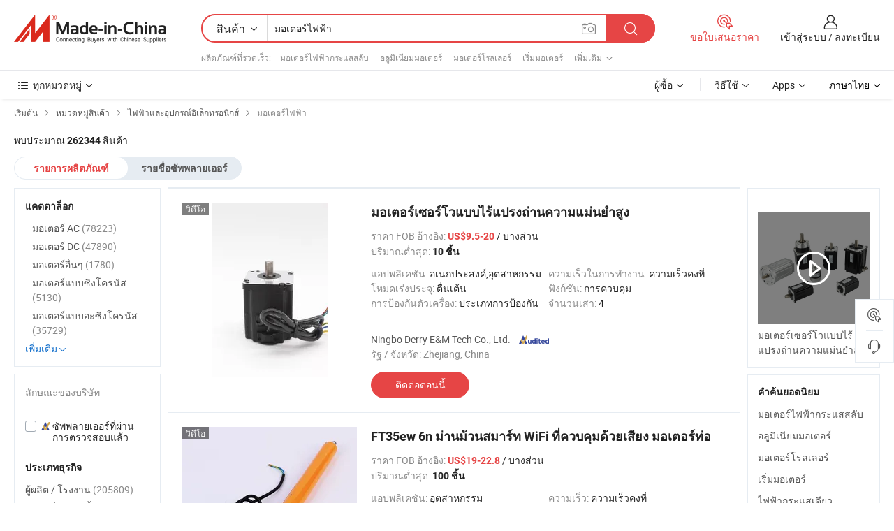

--- FILE ---
content_type: text/html;charset=UTF-8
request_url: https://th.made-in-china.com/category23_Electrical-Electronics/Electric-Motor_uhsossssss_1.html
body_size: 38779
content:
<!DOCTYPE HTML>
<html lang="th">
<head>
    <meta http-equiv="X-UA-Compatible" content="IE=edge,chrome=1" />
<meta charset="UTF-8">
    <title>มอเตอร์ไฟฟ้า, มอเตอร์ไฟฟ้า ประเทศจีน แคตตาล็อกสินค้าผลิตในประเทศจีน</title>
<meta content="มอเตอร์ไฟฟ้า, มอเตอร์ไฟฟ้า ประเทศจีน , ผู้ผลิต มอเตอร์ไฟฟ้า, ซัพพลายเออร์" name="keywords">
    <meta content="รายการสินค้า มอเตอร์ไฟฟ้า และ มอเตอร์ไฟฟ้า สินค้าผลิตในประเทศจีนสำหรับลูกค้าคนไทยเพื่อค้นหาสินค้าจีน มอเตอร์ไฟฟ้า" name="description">
<meta http-equiv="Content-Type" content="text/html; charset=UTF-8" />
            








                  	    <link rel="canonical" href='https://th.made-in-china.com/category23_Electrical-Electronics/Electric-Motor_uhsossssss_1.html'/>
		<link rel="next" href='https://th.made-in-china.com/category23_Electrical-Electronics/Electric-Motor_uhsossssss_2.html'/>
                  
                        <link type="text/css" rel="stylesheet" href="https://www.micstatic.com/mlan/css/searchList/searchList_be5ff45d.css" />                            <!-- Polyfill Code Begin --><script chaset="utf-8" type="text/javascript" src="https://www.micstatic.com/polyfill/polyfill-simplify_eb12d58d.js"></script><!-- Polyfill Code End --></head>
<body style="min-width: 1024px;"  probe-clarity="false" >
<div class="auto-size">
    <div id="header" ></div>
<script>
    function headerMlanInit() {
        const funcName = 'headerMlan';
        const app = new window[funcName]({target: document.getElementById('header'), props: {props: {"pageType":4,"logoTitle":"ผู้ผลิตและซัพพลายเออร์","logoUrl":null,"base":{"buyerInfo":{"service":"บริการ","newUserGuide":"คู่มือผู้ใช้ใหม่","auditReport":"Audited Suppliers' Reports","meetSuppliers":"Meet Suppliers","onlineTrading":"Secured Trading Service","buyerCenter":"ศูนย์ผู้ซื้อ","contactUs":"ติดต่อเรา","search":"ค้นหา","prodDirectory":"หมวดหมู่สินค้า","supplierDiscover":"Supplier Discover","sourcingRequest":"โพสคำขอการจัดซื้อ","quickLinks":"Quick Links","myFavorites":"รายการโปรดของฉัน","visitHistory":"ประวัติการนำทาง","buyer":"ผู้ซื้อ","blog":"เจาะลึกข้อมูลธุรกิจ"},"supplierInfo":{"supplier":"ซัพพลายเออร์","joinAdvance":"加入高级会员","tradeServerMarket":"外贸服务市场","memberHome":"外贸e家","cloudExpo":"Smart Expo云展会","onlineTrade":"交易服务","internationalLogis":"国际物流","northAmericaBrandSailing":"北美全渠道出海","micDomesticTradeStation":"中国制造网内贸站"},"helpInfo":{"whyMic":"Why Made-in-China.com","auditSupplierWay":"How do we audit suppliers","securePaymentWay":"How do we secure payment","submitComplaint":"ยื่นเรื่องร้องเรียน","contactUs":"ติดต่อเรา","faq":"คำถามที่พบบ่อย","help":"วิธีใช้"},"appsInfo":{"downloadApp":"ดาวน์โหลดแอป!","forBuyer":"สำหรับผู้ซื้อ","forSupplier":"สำหรับซัพพลายเออร์","exploreApp":"สำรวจส่วนลดพิเศษของแอป","apps":"Apps"},"languages":[{"lanCode":0,"simpleName":"en","name":"English","value":"//www.made-in-china.com/"},{"lanCode":5,"simpleName":"es","name":"Español","value":"//es.made-in-china.com/"},{"lanCode":4,"simpleName":"pt","name":"Português","value":"//pt.made-in-china.com/"},{"lanCode":2,"simpleName":"fr","name":"Français","value":"//fr.made-in-china.com/"},{"lanCode":3,"simpleName":"ru","name":"Русский язык","value":"//ru.made-in-china.com/"},{"lanCode":8,"simpleName":"it","name":"Italiano","value":"//it.made-in-china.com/"},{"lanCode":6,"simpleName":"de","name":"Deutsch","value":"//de.made-in-china.com/"},{"lanCode":7,"simpleName":"nl","name":"Nederlands","value":"//nl.made-in-china.com/"},{"lanCode":9,"simpleName":"sa","name":"العربية","value":"//sa.made-in-china.com/"},{"lanCode":11,"simpleName":"kr","name":"한국어","value":"//kr.made-in-china.com/"},{"lanCode":10,"simpleName":"jp","name":"日本語","value":"//jp.made-in-china.com/"},{"lanCode":12,"simpleName":"hi","name":"हिन्दी","value":"//hi.made-in-china.com/"},{"lanCode":13,"simpleName":"th","name":"ภาษาไทย","value":"//th.made-in-china.com/"},{"lanCode":14,"simpleName":"tr","name":"Türkçe","value":"//tr.made-in-china.com/"},{"lanCode":15,"simpleName":"vi","name":"Tiếng Việt","value":"//vi.made-in-china.com/"},{"lanCode":16,"simpleName":"id","name":"Bahasa Indonesia","value":"//id.made-in-china.com/"}],"showMlan":true,"showRules":false,"rules":"Rules","language":"th","menu":"เมนู","subTitle":null,"subTitleLink":null},"categoryRegion":{"categories":"ทุกหมวดหมู่","categoryList":[{"name":"เกษตรกรรมและอาหาร","value":"https://th.made-in-china.com/category1_Agriculture-Food/Agriculture-Food_usssssssss.html","catCode":"1000000000"},{"name":"เครื่องแต่งกายและอุปกรณ์เสริม","value":"https://th.made-in-china.com/category1_Apparel-Accessories/Apparel-Accessories_uussssssss.html","catCode":"1100000000"},{"name":"งานศิลปะและงานฝีมือ","value":"https://th.made-in-china.com/category1_Arts-Crafts/Arts-Crafts_uyssssssss.html","catCode":"1200000000"},{"name":"อะไหล่และอุปกรณ์ยานยนต์","value":"https://th.made-in-china.com/category1_Auto-Motorcycle-Parts-Accessories/Auto-Motorcycle-Parts-Accessories_yossssssss.html","catCode":"2900000000"},{"name":"กระเป๋า เคส และกล่องอเนกประสงค์","value":"https://th.made-in-china.com/category1_Bags-Cases-Boxes/Bags-Cases-Boxes_yhssssssss.html","catCode":"2600000000"},{"name":"เคมีภัณฑ์","value":"https://th.made-in-china.com/category1_Chemicals/Chemicals_uissssssss.html","catCode":"1300000000"},{"name":"ผลิตภัณฑ์คอมพิวเตอร์","value":"https://th.made-in-china.com/category1_Computer-Products/Computer-Products_iissssssss.html","catCode":"3300000000"},{"name":"อุปกรณ์ก่อสร้างและตกแต่ง","value":"https://th.made-in-china.com/category1_Construction-Decoration/Construction-Decoration_ugssssssss.html","catCode":"1500000000"},{"name":"อุปกรณ์อิเล็กทรอนิกส์","value":"https://th.made-in-china.com/category1_Consumer-Electronics/Consumer-Electronics_unssssssss.html","catCode":"1400000000"},{"name":"ไฟฟ้าและอุปกรณ์อิเล็กทรอนิกส์","value":"https://th.made-in-china.com/category1_Electrical-Electronics/Electrical-Electronics_uhssssssss.html","catCode":"1600000000"},{"name":"เฟอร์นิเจอร์","value":"https://th.made-in-china.com/category1_Furniture/Furniture_yessssssss.html","catCode":"2700000000"},{"name":"สุขภาพและยา","value":"https://th.made-in-china.com/category1_Health-Medicine/Health-Medicine_uessssssss.html","catCode":"1700000000"},{"name":"อุปกรณ์และชิ้นส่วนอุตสาหกรรม","value":"https://th.made-in-china.com/category1_Industrial-Equipment-Components/Industrial-Equipment-Components_inssssssss.html","catCode":"3400000000"},{"name":"เครื่องมือและเครื่องวัด","value":"https://th.made-in-china.com/category1_Instruments-Meters/Instruments-Meters_igssssssss.html","catCode":"3500000000"},{"name":"ของใช้ทั่วไปและอุตสาหกรรมเบา","value":"https://th.made-in-china.com/category1_Light-Industry-Daily-Use/Light-Industry-Daily-Use_urssssssss.html","catCode":"1800000000"},{"name":"อุปกรณ์แสงสว่าง","value":"https://th.made-in-china.com/category1_Lights-Lighting/Lights-Lighting_isssssssss.html","catCode":"3000000000"},{"name":"เครื่องจักรการผลิตและแปรรูป","value":"https://th.made-in-china.com/category1_Manufacturing-Processing-Machinery/Manufacturing-Processing-Machinery_uossssssss.html","catCode":"1900000000"},{"name":"โลหะ วัตถุดิบ และพลังงาน","value":"https://th.made-in-china.com/category1_Metallurgy-Mineral-Energy/Metallurgy-Mineral-Energy_ysssssssss.html","catCode":"2000000000"},{"name":"เครื่องใช้สำนักงาน","value":"https://th.made-in-china.com/category1_Office-Supplies/Office-Supplies_yrssssssss.html","catCode":"2800000000"},{"name":"บรรจุภัณฑ์และการพิมพ์","value":"https://th.made-in-china.com/category1_Packaging-Printing/Packaging-Printing_ihssssssss.html","catCode":"3600000000"},{"name":"อุปกรณ์ความปลอดภัยและการป้องกัน","value":"https://th.made-in-china.com/category1_Security-Protection/Security-Protection_ygssssssss.html","catCode":"2500000000"},{"name":"บริการ","value":"https://th.made-in-china.com/category1_Service/Service_ynssssssss.html","catCode":"2400000000"},{"name":"สินค้ากีฬาและสันทนาการ","value":"https://th.made-in-china.com/category1_Sporting-Goods-Recreation/Sporting-Goods-Recreation_iussssssss.html","catCode":"3100000000"},{"name":"ผ้าและสิ่งทอ","value":"https://th.made-in-china.com/category1_Textile/Textile_yussssssss.html","catCode":"2100000000"},{"name":"เครื่องมือช่างและฮาร์ดแวร์","value":"https://th.made-in-china.com/category1_Tools-Hardware/Tools-Hardware_iyssssssss.html","catCode":"3200000000"},{"name":"ของเล่น","value":"https://th.made-in-china.com/category1_Toys/Toys_yyssssssss.html","catCode":"2200000000"},{"name":"การขนส่ง","value":"https://th.made-in-china.com/category1_Transportation/Transportation_yissssssss.html","catCode":"2300000000"}],"more":"เพิ่มเติม"},"searchRegion":{"show":true,"lookingFor":"ระบุสิ่งที่คุณต้องการค้นหา","homeUrl":"//th.made-in-china.com","products":"สินค้า","suppliers":"ซัพพลายเออร์","uploadImage":"อัพโหลดรูปภาพ","max20MbPerImage":"สูงสุด 20MB ต่อภาพ","yourRecentKeywords":"คำหลักล่าสุดของคุณ","clearHistory":"ล้างประวัติ","popularSearches":"การค้นหาที่เกี่ยวข้อง","relatedSearches":"เพิ่มเติม","more":null,"maxSizeErrorMsg":"การอัปโหลดล้มเหลว ขนาดภาพสูงสุดคือ 20 MB","noNetworkErrorMsg":"ไม่มีการเชื่อมต่อเครือข่าย โปรดตรวจสอบการตั้งค่าเครือข่ายของคุณและลองอีกครั้ง","uploadFailedErrorMsg":"การอัปโหลดล้มเหลว รูปแบบภาพไม่ถูกต้อง รูปแบบที่รองรับ : JPG, PNG, BMP","relatedList":[{"word":"มอเตอร์ไฟฟ้ากระแสสลับ","adsData":null,"link":"//th.made-in-china.com/tag_search_product/Ac-Electric-Motor_gnyuyn_1.html","title":"มอเตอร์ไฟฟ้ากระแสสลับ"},{"word":"อลูมิเนียมมอเตอร์","adsData":null,"link":"//th.made-in-china.com/tag_search_product/Aluminium-Motor_uiisein_1.html","title":"อลูมิเนียมมอเตอร์"},{"word":"มอเตอร์โรลเลอร์","adsData":null,"link":"//th.made-in-china.com/tag_search_product/Roller-Motor_yuggun_1.html","title":"มอเตอร์โรลเลอร์"},{"word":"เริ่มมอเตอร์","adsData":null,"link":"//th.made-in-china.com/tag_search_product/Start-Motor_gyeren_1.html","title":"เริ่มมอเตอร์"},{"word":"ไฟฟ้ากระแสเดียว","adsData":null,"link":"//th.made-in-china.com/tag_search_product/Single-Phase-Electric_yhnsorn_1.html","title":"ไฟฟ้ากระแสเดียว"},{"word":"มอเตอร์ปรับได้","adsData":null,"link":"//th.made-in-china.com/tag_search_product/Adjustable-Motor_rnneun_1.html","title":"มอเตอร์ปรับได้"},{"word":"ประตูมอเตอร์","adsData":null,"link":"//th.made-in-china.com/tag_search_product/Doors-Motors_eyuoysn_1.html","title":"ประตูมอเตอร์"},{"word":"เบรกมอเตอร์","adsData":null,"link":"//th.made-in-china.com/tag_search_product/Brakes-Motor_nrehoon_1.html","title":"เบรกมอเตอร์"},{"word":"การเปิดชัตเตอร์แบบหมุน","adsData":null,"link":"//th.made-in-china.com/tag_search_product/Rolling-Shutter_uurygrn_1.html","title":"การเปิดชัตเตอร์แบบหมุน"},{"word":"มอเตอร์ไฟฟ้าแบบมินิ","adsData":null,"link":"//th.made-in-china.com/tag_search_product/Mini-Electric-Motor_uyggynn_1.html","title":"มอเตอร์ไฟฟ้าแบบมินิ"},{"word":"มอเตอร์ไฟฟ้าขนาดเล็ก","adsData":null,"link":"//th.made-in-china.com/tag_search_product/Electric-Mini-Motor_uiihngn_1.html","title":"มอเตอร์ไฟฟ้าขนาดเล็ก"},{"word":"มอเตอร์ไฟฟ้าขนาดเล็ก","adsData":null,"link":"//th.made-in-china.com/tag_search_product/Electric-Motor-Mini_yhssion_1.html","title":"มอเตอร์ไฟฟ้าขนาดเล็ก"},{"word":"มอเตอร์แม่เหล็กถาวร","adsData":null,"link":"//th.made-in-china.com/tag_search_product/Permanent-Magnet-Motor_neygn_1.html","title":"มอเตอร์แม่เหล็กถาวร"},{"word":"มอเตอร์แบบไม่ซิงโครนัสสามเฟส","adsData":null,"link":"//th.made-in-china.com/tag_search_product/Three-Phase-Asynchronous-Motor_uysinen_1.html","title":"มอเตอร์แบบไม่ซิงโครนัสสามเฟส"},{"word":"มอเตอร์กระแสตรงไร้แปรง","adsData":null,"link":"//th.made-in-china.com/tag_search_product/Brushless-DC-Motor_uueungn_1.html","title":"มอเตอร์กระแสตรงไร้แปรง"}],"relatedTitle":"ผลิตภัณฑ์ที่รวดเร็ว","relatedTitleLink":"https://th.made-in-china.com/tag_search_Electronic-Components/uses_1.html","formParams":null,"mlanFormParams":{"keyword":"มอเตอร์ไฟฟ้า","inputkeyword":"มอเตอร์ไฟฟ้า","type":"Product","currentTab":"1","currentPage":null,"currentCat":"uhsossssss","currentRegion":"","currentProp":"","submitPageUrl":"/multi_category23_Electrical-Electronics/Electric-Motor_uhsossssss.html","parentCat":null,"otherSearch":null,"currentAllCatalogCodes":null,"sgsMembership":null,"memberLevel":null,"topOrder":"0","size":"30","more":"เพิ่มเติม","less":"less","staticUrl50":"/category23_Electrical-Electronics/Electric-Motor_uhsossssss_50_1.html","staticUrl10":"/category23_Electrical-Electronics/Electric-Motor_uhsossssss_10_1.html","staticUrl30":"/category23_Electrical-Electronics/Electric-Motor_uhsossssss_1.html","condition":"0","conditionParamsList":[{"condition":"0","conditionName":null,"action":"/productSearch?keyword=#word#","searchUrl":null,"inputPlaceholder":null},{"condition":"1","conditionName":null,"action":"/companySearch?keyword=#word#","searchUrl":null,"inputPlaceholder":null}]},"enterKeywordTips":"กรุณาใส่คำสำคัญอย่างน้อยหนึ่งคำสำหรับการค้นหาของคุณ"},"frequentRegion":{"rfq":{"rfq":"ขอใบเสนอราคา","searchRfq":"Search RFQs","acquireRfqHover":"แจ้งสิ่งที่คุณต้องการ แล้วรับใบเสนอราคาได้ง่าย ๆ","searchRfqHover":"Discover quality RFQs and connect with big-budget buyers"},"account":{"account":"แอคเคาท์","signIn":"เข้าสู่ระบบ","join":"ลงทะเบียน","newUser":"ผู้ใช้ใหม่","joinFree":"ลงทะเบียนฟรี","or":"หรือ","socialLogin":"เมื่อคลิกลงชื่อเข้าใช้ เข้าร่วมฟรี หรือดำเนินการต่อด้วย Facebook, Linkedin, Twitter, Google, %s ฉันยอมรับ %sUser Agreement%s และ %sPrivacy Policy%s","message":"ข้อความ","quotes":"คำคม","orders":"คำสั่งซื้อ","favorites":"รายการโปรด","visitHistory":"ประวัติการนำทาง","postSourcingRequest":"โพสคำขอการจัดซื้อ","hi":"สวัสดี","signOut":"ออกจากระบบ","manageProduct":"จัดการผลิตภัณฑ์","editShowroom":"แก้ไขโชว์รูม","username":"","userType":null,"foreignIP":true,"currentYear":2026,"userAgreement":"ข้อตกลงผู้ใช้","privacyPolicy":"นโยบายความเป็นส่วนตัว"},"message":{"message":"ข้อความ","signIn":"เข้าสู่ระบบ","join":"ลงทะเบียน","newUser":"ผู้ใช้ใหม่","joinFree":"ลงทะเบียนฟรี","viewNewMsg":"Sign in to view the new messages","inquiry":"การสอบถามข้อมูล","rfq":"RFQs","awaitingPayment":"Awaiting payments","chat":"แชทกับเรา","awaitingQuotation":"กำลังรอใบเสนอราคา"},"cart":{"cart":"ตะกร้าสอบถาม"}},"busiRegion":null,"previewRegion":null}}});
		const hoc=o=>(o.__proto__.$get=function(o){return this.$$.ctx[this.$$.props[o]]},o.__proto__.$getKeys=function(){return Object.keys(this.$$.props)},o.__proto__.$getProps=function(){return this.$get("props")},o.__proto__.$setProps=function(o){var t=this.$getKeys(),s={},p=this;t.forEach(function(o){s[o]=p.$get(o)}),s.props=Object.assign({},s.props,o),this.$set(s)},o.__proto__.$help=function(){console.log("\n            $set(props): void             | 设置props的值\n            $get(key: string): any        | 获取props指定key的值\n            $getKeys(): string[]          | 获取props所有key\n            $getProps(): any              | 获取props里key为props的值（适用nail）\n            $setProps(params: any): void  | 设置props里key为props的值（适用nail）\n            $on(ev, callback): func       | 添加事件监听，返回移除事件监听的函数\n            $destroy(): void              | 销毁组件并触发onDestroy事件\n        ")},o);
        window[`${funcName}Api`] = hoc(app);
    };
</script>
<script type="text/javascript" onload="headerMlanInit()" src="https://www.micstatic.com/nail/pc/header-mlan_6f301846.js"></script>
    <div class="page cf">
        <div class="page-wrap search-list cf">
                    <div class="crumb">
        <span>
            <a href="//th.made-in-china.com"  rel="nofollow">
                <span>เริ่มต้น</span>
            </a>
        </span>
        <i class="ob-icon icon-right"></i>
        <span>
            <a href="/html/category.html" rel="nofollow">
                <span>หมวดหมู่สินค้า</span>
            </a>
        </span>
        <i class="ob-icon icon-right"></i>
                      <span>
                <a href="https://th.made-in-china.com/category1_Electrical-Electronics/Electrical-Electronics_uhssssssss.html" rel="nofollow">
                    <span>ไฟฟ้าและอุปกรณ์อิเล็กทรอนิกส์</span>
                </a>
            </span>
            <i class="ob-icon icon-right"></i>
			 									<span>มอเตอร์ไฟฟ้า</span>
										                </div>            <div style="margin-top: 20px">
                                    <span class="num-found">พบประมาณ <strong>262344</strong> สินค้า</span>
                            </div>

            <div class="search-filter-bar">
                <div class="list-tab">
                    <ul class="tab">
                        <li class="selected">
                            <a>รายการผลิตภัณฑ์</a>
                        </li>
                        <li>
                                                                                                <a href='/company_Electrical-Electronics/Electric-Motor_uhsossssss_1.html' rel="nofollow">รายชื่อซัพพลายเออร์</a>
                                                                                    </li>
                    </ul>
                </div>
            </div>

            <div class="search-list-container main-wrap">
                <div class="main">
                                        
                    <!-- 多语产品price页面 MIC-64966 -->
                                            <!-- 多语产品页面 -->
                        <div class="search-list">
    <div class="prod-list">
            <!-- toprank -->
                                            <!-- prod -->
<div class="list-node " faw-module="Search_prod_list">
    <div class="list-node-content cf">
        <div class="prod-content">
            <div class="prod-info">
                <h2 class="product-name">
                                                            <a href="//th.made-in-china.com/co_derrymotor/product_High-Precision-Brushless-DC-Motor-Servo-Motor_yuhouyyong.html" target="_blank" title="มอเตอร์เซอร์โวแบบไร้แปรงถ่านความแม่นยำสูง" ads-data="st:2,pdid:dtOURDavCqVY,pcid:MauxiCRbVmfl,a:1,ads_tp:ppc,ads_id:yJnxiYbEUmrx,flx_deliv_tp:ads" faw-exposure>
                        มอเตอร์เซอร์โวแบบไร้แปรงถ่านความแม่นยำสูง
                    </a>
                </h2>

                                    <div class="product-property">
			ราคา FOB อ้างอิง:
        <span class="info">
		    <strong class="price">US$9.5-20</strong> / บางส่วน 	    </span>
		<br/>
				ปริมาณต่ำสุด:
        <span class="info">
			<strong>10 ชิ้น</strong>
		</span>
		<br/>
	</div>

                
                <div class="extra-property cf">
                    <ul class="property-list">
                                                    <li class="J-faketitle ellipsis">
                                แอปพลิเคชัน: <span class="property-val">อเนกประสงค์,อุตสาหกรรม</span>
                            </li>
                                                    <li class="J-faketitle ellipsis">
                                ความเร็วในการทำงาน: <span class="property-val">ความเร็วคงที่</span>
                            </li>
                                                    <li class="J-faketitle ellipsis">
                                โหมดเร่งประจุ: <span class="property-val">ตื่นเต้น</span>
                            </li>
                                                    <li class="J-faketitle ellipsis">
                                ฟังก์ชัน: <span class="property-val">การควบคุม</span>
                            </li>
                                                    <li class="J-faketitle ellipsis">
                                การป้องกันตัวเครื่อง: <span class="property-val">ประเภทการป้องกัน</span>
                            </li>
                                                    <li class="J-faketitle ellipsis">
                                จำนวนเสา: <span class="property-val">4</span>
                            </li>
                                            </ul>
                </div>
                <div class="pro-extra">
    <ul class="company-info">
        <li class="">
            <div class="compnay-name-li J-compnay-name-li">
                <div class="auth-list J-auth-list">
                                                                                                                                                                                                                                                                                                                                                                                                                                        <div class="auth auth-as">
                            <span class="auth-gold-span left_2 as-logo" data-title="ตรวจสอบโดยหน่วยงานตรวจสอบบุคคลที่สามที่เป็นอิสระ">
                                <img class="auth-icon ico-audited" src="https://www.micstatic.com/common/img/icon-new/as_32.png" alt="ซัพพลายเออร์ที่ผ่านการตรวจสอบแล้ว">
                            </span>
                        </div>
                                    </div>
                                     <a ads-data="st:3,pcid:MauxiCRbVmfl,a:1" href="https://th.made-in-china.com/co_derrymotor/" target="_blank" >
                        <span> Ningbo Derry E&amp;M Tech Co., Ltd.</span>
                    </a>
                             </div>
        </li>
        <li class="ellipsis">
            <span>
                รัฐ / จังหวัด: Zhejiang, China            </span>
        </li>
    </ul>
</div>                <div class="prod-btn">
                                                                                    <a  href="https://www.made-in-china.com/sendInquiry/prod_dtOURDavCqVY_MauxiCRbVmfl.html?plant=th&from=search&type=cs&target=prod&catcode=1609000000&smode=pc&ads_tp=ppc&ads_id=yJnxiYbEUmrx"
                            target="_blank" rel="nofollow" class="btn btn-main" ads-data="st:5,pdid:dtOURDavCqVY,pcid:MauxiCRbVmfl,a:1,ads_tp:ppc,ads_id:yJnxiYbEUmrx,flx_deliv_tp:ads">
                                                        <span class="btn-main-text">ติดต่อตอนนี้</span>
                        </a>
                                                            <b class="tm3_chat_status" lan="th" tmlan="th"  dataId="MauxiCRbVmfl_dtOURDavCqVY_1"
                       inquiry="https://www.made-in-china.com/sendInquiry/prod_dtOURDavCqVY_MauxiCRbVmfl.html?plant=th&from=search&type=cs&target=prod&catcode=1609000000&smode=pc&ads_tp=ppc&ads_id=yJnxiYbEUmrx"
                       processor="chat" cid="MauxiCRbVmfl"  style="display:none"></b>
                </div>
            </div>
        </div>
        <div class="prod-img img-total slide-prod J-slider-prod">
            <div class="prod-img-wrap">
                                <div class="img-box swiper-container J-slider-prod-box">
                                            <div class="img-list swiper-wrapper prod-banner-list" id="banner-slider">
                                                        
                                                            
                                                                                                                                    <a rel="nofollow" class="img-wrap swiper-slide img-thumb-auto"  href="//th.made-in-china.com/co_derrymotor/product_High-Precision-Brushless-DC-Motor-Servo-Motor_yuhouyyong.html" target="_blank" ads-data="st:8,pdid:dtOURDavCqVY,pcid:MauxiCRbVmfl,a:1,ads_tp:ppc,ads_id:yJnxiYbEUmrx,flx_deliv_tp:ads">
                                        <div class="img-thumb-inner">
                                                                                                                                                <img class="J-gif-mainPic" src="https://image.made-in-china.com/201f0j10wYAvdEgCkVqh/High-Precision-Brushless-DC-Motor-Servo-Motor.webp" alt="มอเตอร์เซอร์โวแบบไร้แปรงถ่านความแม่นยำสูง">
                                                                                                                                    </div>
                                    </a>
                                                                    <a rel="nofollow" class="img-wrap swiper-slide img-thumb-auto"  href="//th.made-in-china.com/co_derrymotor/product_High-Precision-Brushless-DC-Motor-Servo-Motor_yuhouyyong.html" target="_blank" ads-data="st:8,pdid:dtOURDavCqVY,pcid:MauxiCRbVmfl,a:2,ads_tp:ppc,ads_id:yJnxiYbEUmrx,flx_deliv_tp:ads">
                                        <div class="img-thumb-inner">
                                                                                            <img class="J-trigger-lazyload" src="https://www.micstatic.com/common/img/space.png?_v=1769752095817" alt="มอเตอร์เซอร์โวแบบไร้แปรงถ่านความแม่นยำสูง"
                                                     data-original="https://image.made-in-china.com/201f0j10wUJvArudQlqi/High-Precision-Brushless-DC-Motor-Servo-Motor.webp">
                                                                                    </div>
                                    </a>
                                                                    <a rel="nofollow" class="img-wrap swiper-slide img-thumb-auto"  href="//th.made-in-china.com/co_derrymotor/product_High-Precision-Brushless-DC-Motor-Servo-Motor_yuhouyyong.html" target="_blank" ads-data="st:8,pdid:dtOURDavCqVY,pcid:MauxiCRbVmfl,a:3,ads_tp:ppc,ads_id:yJnxiYbEUmrx,flx_deliv_tp:ads">
                                        <div class="img-thumb-inner">
                                                                                            <img class="J-trigger-lazyload" src="https://www.micstatic.com/common/img/space.png?_v=1769752095817" alt="มอเตอร์เซอร์โวแบบไร้แปรงถ่านความแม่นยำสูง"
                                                     data-original="https://image.made-in-china.com/201f0j10dGmBJlgsQiqh/High-Precision-Brushless-DC-Motor-Servo-Motor.webp">
                                                                                    </div>
                                    </a>
                                                                    <a rel="nofollow" class="img-wrap swiper-slide img-thumb-auto"  href="//th.made-in-china.com/co_derrymotor/product_High-Precision-Brushless-DC-Motor-Servo-Motor_yuhouyyong.html" target="_blank" ads-data="st:8,pdid:dtOURDavCqVY,pcid:MauxiCRbVmfl,a:4,ads_tp:ppc,ads_id:yJnxiYbEUmrx,flx_deliv_tp:ads">
                                        <div class="img-thumb-inner">
                                                                                            <img class="J-trigger-lazyload" src="https://www.micstatic.com/common/img/space.png?_v=1769752095817" alt="มอเตอร์เซอร์โวแบบไร้แปรงถ่านความแม่นยำสูง"
                                                     data-original="https://image.made-in-china.com/201f0j10AUJvwCgakikV/High-Precision-Brushless-DC-Motor-Servo-Motor.webp">
                                                                                    </div>
                                    </a>
                                                                    <a rel="nofollow" class="img-wrap swiper-slide img-thumb-auto"  href="//th.made-in-china.com/co_derrymotor/product_High-Precision-Brushless-DC-Motor-Servo-Motor_yuhouyyong.html" target="_blank" ads-data="st:8,pdid:dtOURDavCqVY,pcid:MauxiCRbVmfl,a:5,ads_tp:ppc,ads_id:yJnxiYbEUmrx,flx_deliv_tp:ads">
                                        <div class="img-thumb-inner">
                                                                                            <img class="J-trigger-lazyload" src="https://www.micstatic.com/common/img/space.png?_v=1769752095817" alt="มอเตอร์เซอร์โวแบบไร้แปรงถ่านความแม่นยำสูง"
                                                     data-original="https://image.made-in-china.com/201f0j10AYJvdnrlGhci/High-Precision-Brushless-DC-Motor-Servo-Motor.webp">
                                                                                    </div>
                                    </a>
                                                                    <a rel="nofollow" class="img-wrap swiper-slide img-thumb-auto"  href="//th.made-in-china.com/co_derrymotor/product_High-Precision-Brushless-DC-Motor-Servo-Motor_yuhouyyong.html" target="_blank" ads-data="st:8,pdid:dtOURDavCqVY,pcid:MauxiCRbVmfl,a:6,ads_tp:ppc,ads_id:yJnxiYbEUmrx,flx_deliv_tp:ads">
                                        <div class="img-thumb-inner">
                                                                                            <img class="J-trigger-lazyload" src="https://www.micstatic.com/common/img/space.png?_v=1769752095817" alt="มอเตอร์เซอร์โวแบบไร้แปรงถ่านความแม่นยำสูง"
                                                     data-original="https://image.made-in-china.com/201f0j10afJCmQzKnVbo/High-Precision-Brushless-DC-Motor-Servo-Motor.webp">
                                                                                    </div>
                                    </a>
                                                                                    </div>
                    
                                            <a href="//th.made-in-china.com/co_derrymotor/product_High-Precision-Brushless-DC-Motor-Servo-Motor_yuhouyyong.html" target="_blank" rel="nofollow" target="_blank" class="has-icon has-video-icon" ads-data="st:18,pdid:dtOURDavCqVY,pcid:MauxiCRbVmfl,a:1,ads_tp:ppc,ads_id:yJnxiYbEUmrx,flx_deliv_tp:ads">วิดีโอ</a>
                                                                <a class="img-left J-slide-left" href="javascript:;"><i class="ob-icon icon-left"></i></a>
                        <a class="img-right J-slide-right" href="javascript:;"><i class="ob-icon icon-right"></i></a>
                                    </div>
                                    <div class="pagination J-pagination">
                        <span class="swiper-pagination-switch swiper-visible-switch swiper-active-switch"></span>
                        <span class="swiper-pagination-switch"></span>
                        <span class="swiper-pagination-switch"></span>
                    </div>
                            </div>
        </div>
    </div>
    </div>
                                <!-- prod -->
<div class="list-node " faw-module="Search_prod_list">
    <div class="list-node-content cf">
        <div class="prod-content">
            <div class="prod-info">
                <h2 class="product-name">
                                                            <a href="//th.made-in-china.com/co_futaimotor/product_FT35ew-6n-Smart-WiFi-Roller-Blinds-with-Voice-Control-Tubular-Motor_yuouyhnung.html" target="_blank" title="FT35ew 6n ม่านม้วนสมาร์ท WiFi ที่ควบคุมด้วยเสียง มอเตอร์ท่อ" ads-data="st:2,pdid:TtGYeHRygOcl,pcid:OFUAMrpwEgDh,a:2,ads_tp:ppc,ads_id:yJrxDguUqncZ,flx_deliv_tp:ads" faw-exposure>
                        FT35ew 6n ม่านม้วนสมาร์ท WiFi ที่ควบคุมด้วยเสียง มอเตอร์ท่อ
                    </a>
                </h2>

                                    <div class="product-property">
			ราคา FOB อ้างอิง:
        <span class="info">
		    <strong class="price">US$19-22.8</strong> / บางส่วน 	    </span>
		<br/>
				ปริมาณต่ำสุด:
        <span class="info">
			<strong>100 ชิ้น</strong>
		</span>
		<br/>
	</div>

                
                <div class="extra-property cf">
                    <ul class="property-list">
                                                    <li class="J-faketitle ellipsis">
                                แอปพลิเคชัน: <span class="property-val">อุตสาหกรรม</span>
                            </li>
                                                    <li class="J-faketitle ellipsis">
                                ความเร็ว: <span class="property-val">ความเร็วคงที่</span>
                            </li>
                                                    <li class="J-faketitle ellipsis">
                                จำนวนสเตเตอร์: <span class="property-val">เฟสเดียว</span>
                            </li>
                                                    <li class="J-faketitle ellipsis">
                                ฟังก์ชัน: <span class="property-val">การควบคุม</span>
                            </li>
                                                    <li class="J-faketitle ellipsis">
                                การป้องกันตัวเครื่อง: <span class="property-val">ประเภทปิด</span>
                            </li>
                                                    <li class="J-faketitle ellipsis">
                                จำนวนเสา: <span class="property-val">2</span>
                            </li>
                                            </ul>
                </div>
                <div class="pro-extra">
    <ul class="company-info">
        <li class="">
            <div class="compnay-name-li J-compnay-name-li">
                <div class="auth-list J-auth-list">
                                                                                                                                                                                                                                                                                                                                                                                                                                        <div class="auth auth-as">
                            <span class="auth-gold-span left_2 as-logo" data-title="ตรวจสอบโดยหน่วยงานตรวจสอบบุคคลที่สามที่เป็นอิสระ">
                                <img class="auth-icon ico-audited" src="https://www.micstatic.com/common/img/icon-new/as_32.png" alt="ซัพพลายเออร์ที่ผ่านการตรวจสอบแล้ว">
                            </span>
                        </div>
                                    </div>
                                     <a ads-data="st:3,pcid:OFUAMrpwEgDh,a:2" href="https://th.made-in-china.com/co_futaimotor/" target="_blank" >
                        <span> Ningbo Futai Window and Door Automation Technology Co., Ltd.</span>
                    </a>
                             </div>
        </li>
        <li class="ellipsis">
            <span>
                รัฐ / จังหวัด: Zhejiang, China            </span>
        </li>
    </ul>
</div>                <div class="prod-btn">
                                                                                    <a  href="https://www.made-in-china.com/sendInquiry/prod_TtGYeHRygOcl_OFUAMrpwEgDh.html?plant=th&from=search&type=cs&target=prod&catcode=1609000000&smode=pc&ads_tp=ppc&ads_id=yJrxDguUqncZ"
                            target="_blank" rel="nofollow" class="btn btn-main" ads-data="st:5,pdid:TtGYeHRygOcl,pcid:OFUAMrpwEgDh,a:2,ads_tp:ppc,ads_id:yJrxDguUqncZ,flx_deliv_tp:ads">
                                                        <span class="btn-main-text">ติดต่อตอนนี้</span>
                        </a>
                                                            <b class="tm3_chat_status" lan="th" tmlan="th"  dataId="OFUAMrpwEgDh_TtGYeHRygOcl_1"
                       inquiry="https://www.made-in-china.com/sendInquiry/prod_TtGYeHRygOcl_OFUAMrpwEgDh.html?plant=th&from=search&type=cs&target=prod&catcode=1609000000&smode=pc&ads_tp=ppc&ads_id=yJrxDguUqncZ"
                       processor="chat" cid="OFUAMrpwEgDh"  style="display:none"></b>
                </div>
            </div>
        </div>
        <div class="prod-img img-total slide-prod J-slider-prod">
            <div class="prod-img-wrap">
                                <div class="img-box swiper-container J-slider-prod-box">
                                            <div class="img-list swiper-wrapper prod-banner-list" id="banner-slider">
                                                        
                                                            
                                                                                                                                    <a rel="nofollow" class="img-wrap swiper-slide img-thumb-auto"  href="//th.made-in-china.com/co_futaimotor/product_FT35ew-6n-Smart-WiFi-Roller-Blinds-with-Voice-Control-Tubular-Motor_yuouyhnung.html" target="_blank" ads-data="st:8,pdid:TtGYeHRygOcl,pcid:OFUAMrpwEgDh,a:1,ads_tp:ppc,ads_id:yJrxDguUqncZ,flx_deliv_tp:ads">
                                        <div class="img-thumb-inner">
                                                                                                                                                <img class="J-gif-mainPic" src="https://image.made-in-china.com/201f0j10lLtMjoesfTqy/FT35ew-6n-Smart-WiFi-Roller-Blinds-with-Voice-Control-Tubular-Motor.webp" alt="FT35ew 6n ม่านม้วนสมาร์ท WiFi ที่ควบคุมด้วยเสียง มอเตอร์ท่อ">
                                                                                                                                    </div>
                                    </a>
                                                                    <a rel="nofollow" class="img-wrap swiper-slide img-thumb-auto"  href="//th.made-in-china.com/co_futaimotor/product_FT35ew-6n-Smart-WiFi-Roller-Blinds-with-Voice-Control-Tubular-Motor_yuouyhnung.html" target="_blank" ads-data="st:8,pdid:TtGYeHRygOcl,pcid:OFUAMrpwEgDh,a:2,ads_tp:ppc,ads_id:yJrxDguUqncZ,flx_deliv_tp:ads">
                                        <div class="img-thumb-inner">
                                                                                            <img class="J-trigger-lazyload" src="https://www.micstatic.com/common/img/space.png?_v=1769752095817" alt="FT35ew 6n ม่านม้วนสมาร์ท WiFi ที่ควบคุมด้วยเสียง มอเตอร์ท่อ"
                                                     data-original="https://image.made-in-china.com/201f0j10iDtMKsvECacO/FT35ew-6n-Smart-WiFi-Roller-Blinds-with-Voice-Control-Tubular-Motor.webp">
                                                                                    </div>
                                    </a>
                                                                    <a rel="nofollow" class="img-wrap swiper-slide img-thumb-auto"  href="//th.made-in-china.com/co_futaimotor/product_FT35ew-6n-Smart-WiFi-Roller-Blinds-with-Voice-Control-Tubular-Motor_yuouyhnung.html" target="_blank" ads-data="st:8,pdid:TtGYeHRygOcl,pcid:OFUAMrpwEgDh,a:3,ads_tp:ppc,ads_id:yJrxDguUqncZ,flx_deliv_tp:ads">
                                        <div class="img-thumb-inner">
                                                                                            <img class="J-trigger-lazyload" src="https://www.micstatic.com/common/img/space.png?_v=1769752095817" alt="FT35ew 6n ม่านม้วนสมาร์ท WiFi ที่ควบคุมด้วยเสียง มอเตอร์ท่อ"
                                                     data-original="https://image.made-in-china.com/201f0j10iHEMsABPfTqy/FT35ew-6n-Smart-WiFi-Roller-Blinds-with-Voice-Control-Tubular-Motor.webp">
                                                                                    </div>
                                    </a>
                                                                    <a rel="nofollow" class="img-wrap swiper-slide img-thumb-auto"  href="//th.made-in-china.com/co_futaimotor/product_FT35ew-6n-Smart-WiFi-Roller-Blinds-with-Voice-Control-Tubular-Motor_yuouyhnung.html" target="_blank" ads-data="st:8,pdid:TtGYeHRygOcl,pcid:OFUAMrpwEgDh,a:4,ads_tp:ppc,ads_id:yJrxDguUqncZ,flx_deliv_tp:ads">
                                        <div class="img-thumb-inner">
                                                                                            <img class="J-trigger-lazyload" src="https://www.micstatic.com/common/img/space.png?_v=1769752095817" alt="FT35ew 6n ม่านม้วนสมาร์ท WiFi ที่ควบคุมด้วยเสียง มอเตอร์ท่อ"
                                                     data-original="https://image.made-in-china.com/201f0j10oDtMZfvRgTqy/FT35ew-6n-Smart-WiFi-Roller-Blinds-with-Voice-Control-Tubular-Motor.webp">
                                                                                    </div>
                                    </a>
                                                                    <a rel="nofollow" class="img-wrap swiper-slide img-thumb-auto"  href="//th.made-in-china.com/co_futaimotor/product_FT35ew-6n-Smart-WiFi-Roller-Blinds-with-Voice-Control-Tubular-Motor_yuouyhnung.html" target="_blank" ads-data="st:8,pdid:TtGYeHRygOcl,pcid:OFUAMrpwEgDh,a:5,ads_tp:ppc,ads_id:yJrxDguUqncZ,flx_deliv_tp:ads">
                                        <div class="img-thumb-inner">
                                                                                            <img class="J-trigger-lazyload" src="https://www.micstatic.com/common/img/space.png?_v=1769752095817" alt="FT35ew 6n ม่านม้วนสมาร์ท WiFi ที่ควบคุมด้วยเสียง มอเตอร์ท่อ"
                                                     data-original="https://image.made-in-china.com/201f0j10qPTeSIvknQon/FT35ew-6n-Smart-WiFi-Roller-Blinds-with-Voice-Control-Tubular-Motor.webp">
                                                                                    </div>
                                    </a>
                                                                    <a rel="nofollow" class="img-wrap swiper-slide img-thumb-auto"  href="//th.made-in-china.com/co_futaimotor/product_FT35ew-6n-Smart-WiFi-Roller-Blinds-with-Voice-Control-Tubular-Motor_yuouyhnung.html" target="_blank" ads-data="st:8,pdid:TtGYeHRygOcl,pcid:OFUAMrpwEgDh,a:6,ads_tp:ppc,ads_id:yJrxDguUqncZ,flx_deliv_tp:ads">
                                        <div class="img-thumb-inner">
                                                                                            <img class="J-trigger-lazyload" src="https://www.micstatic.com/common/img/space.png?_v=1769752095817" alt="FT35ew 6n ม่านม้วนสมาร์ท WiFi ที่ควบคุมด้วยเสียง มอเตอร์ท่อ"
                                                     data-original="https://image.made-in-china.com/201f0j10bLaMsqvdltcy/FT35ew-6n-Smart-WiFi-Roller-Blinds-with-Voice-Control-Tubular-Motor.webp">
                                                                                    </div>
                                    </a>
                                                                                    </div>
                    
                                            <a href="//th.made-in-china.com/co_futaimotor/product_FT35ew-6n-Smart-WiFi-Roller-Blinds-with-Voice-Control-Tubular-Motor_yuouyhnung.html" target="_blank" rel="nofollow" target="_blank" class="has-icon has-video-icon" ads-data="st:18,pdid:TtGYeHRygOcl,pcid:OFUAMrpwEgDh,a:2,ads_tp:ppc,ads_id:yJrxDguUqncZ,flx_deliv_tp:ads">วิดีโอ</a>
                                                                <a class="img-left J-slide-left" href="javascript:;"><i class="ob-icon icon-left"></i></a>
                        <a class="img-right J-slide-right" href="javascript:;"><i class="ob-icon icon-right"></i></a>
                                    </div>
                                    <div class="pagination J-pagination">
                        <span class="swiper-pagination-switch swiper-visible-switch swiper-active-switch"></span>
                        <span class="swiper-pagination-switch"></span>
                        <span class="swiper-pagination-switch"></span>
                    </div>
                            </div>
        </div>
    </div>
    </div>
                                <!-- prod -->
<div class="list-node " faw-module="Search_prod_list">
    <div class="list-node-content cf">
        <div class="prod-content">
            <div class="prod-info">
                <h2 class="product-name">
                                                            <a href="//th.made-in-china.com/co_milestonemotor/product_Ie3-AC-Electric-Electrical-Motor-Universal-Asynchronous-Motor_uorrreyhgy.html" target="_blank" title="Ie3 มอเตอร์ไฟฟ้าแบบสลับกระแสสลับทั่วไป" ads-data="st:2,pdid:MwyfvksSGjRp,pcid:UBQaymWjYVYI,a:3,ads_tp:ppc,ads_id:LmrQGXkUWEcJ,flx_deliv_tp:ads" faw-exposure>
                        Ie3 <strong>มอเตอร์ไฟฟ้า</strong>แบบสลับกระแสสลับทั่วไป
                    </a>
                </h2>

                                    <div class="product-property">
			ราคา FOB อ้างอิง:
        <span class="info">
		    <strong class="price">US$49-499</strong> / SET	    </span>
		<br/>
				ปริมาณต่ำสุด:
        <span class="info">
			<strong>3 SET</strong>
		</span>
		<br/>
	</div>

                
                <div class="extra-property cf">
                    <ul class="property-list">
                                                    <li class="J-faketitle ellipsis">
                                แอปพลิเคชัน: <span class="property-val">อุตสาหกรรม</span>
                            </li>
                                                    <li class="J-faketitle ellipsis">
                                ความเร็วในการทำงาน: <span class="property-val">ความเร็วคงที่</span>
                            </li>
                                                    <li class="J-faketitle ellipsis">
                                จำนวนสเตเตอร์: <span class="property-val">สามเฟส</span>
                            </li>
                                                    <li class="J-faketitle ellipsis">
                                สายพันธุ์ต่างๆ: <span class="property-val">Y, Y2 ซีรี่ส์สามเฟส</span>
                            </li>
                                                    <li class="J-faketitle ellipsis">
                                โครงสร้างโรเตอร์: <span class="property-val">กรงกระรอก</span>
                            </li>
                                                    <li class="J-faketitle ellipsis">
                                การป้องกันตัวเครื่อง: <span class="property-val">ประเภทการป้องกัน</span>
                            </li>
                                            </ul>
                </div>
                <div class="pro-extra">
    <ul class="company-info">
        <li class="">
            <div class="compnay-name-li J-compnay-name-li">
                <div class="auth-list J-auth-list">
                                                                                                                                                                                                                                                                                                                                                                                                                                        <div class="auth auth-as">
                            <span class="auth-gold-span left_2 as-logo" data-title="ตรวจสอบโดยหน่วยงานตรวจสอบบุคคลที่สามที่เป็นอิสระ">
                                <img class="auth-icon ico-audited" src="https://www.micstatic.com/common/img/icon-new/as_32.png" alt="ซัพพลายเออร์ที่ผ่านการตรวจสอบแล้ว">
                            </span>
                        </div>
                                    </div>
                                     <a ads-data="st:3,pcid:UBQaymWjYVYI,a:3" href="https://th.made-in-china.com/co_milestonemotor/" target="_blank" >
                        <span> Hengshui Milestone Motor Technology Co., Ltd.</span>
                    </a>
                             </div>
        </li>
        <li class="ellipsis">
            <span>
                รัฐ / จังหวัด: Hebei, China            </span>
        </li>
    </ul>
</div>                <div class="prod-btn">
                                                                                    <a  href="https://www.made-in-china.com/sendInquiry/prod_MwyfvksSGjRp_UBQaymWjYVYI.html?plant=th&from=search&type=cs&target=prod&catcode=1609000000&smode=pc&ads_tp=ppc&ads_id=LmrQGXkUWEcJ"
                            target="_blank" rel="nofollow" class="btn btn-main" ads-data="st:5,pdid:MwyfvksSGjRp,pcid:UBQaymWjYVYI,a:3,ads_tp:ppc,ads_id:LmrQGXkUWEcJ,flx_deliv_tp:ads">
                                                        <span class="btn-main-text">ติดต่อตอนนี้</span>
                        </a>
                                                            <b class="tm3_chat_status" lan="th" tmlan="th"  dataId="UBQaymWjYVYI_MwyfvksSGjRp_1"
                       inquiry="https://www.made-in-china.com/sendInquiry/prod_MwyfvksSGjRp_UBQaymWjYVYI.html?plant=th&from=search&type=cs&target=prod&catcode=1609000000&smode=pc&ads_tp=ppc&ads_id=LmrQGXkUWEcJ"
                       processor="chat" cid="UBQaymWjYVYI"  style="display:none"></b>
                </div>
            </div>
        </div>
        <div class="prod-img img-total slide-prod J-slider-prod">
            <div class="prod-img-wrap">
                                <div class="img-box swiper-container J-slider-prod-box">
                                            <div class="img-list swiper-wrapper prod-banner-list" id="banner-slider">
                                                        
                                                            
                                                                                                                                    <a rel="nofollow" class="img-wrap swiper-slide img-thumb-auto"  href="//th.made-in-china.com/co_milestonemotor/product_Ie3-AC-Electric-Electrical-Motor-Universal-Asynchronous-Motor_uorrreyhgy.html" target="_blank" ads-data="st:8,pdid:MwyfvksSGjRp,pcid:UBQaymWjYVYI,a:1,ads_tp:ppc,ads_id:LmrQGXkUWEcJ,flx_deliv_tp:ads">
                                        <div class="img-thumb-inner">
                                                                                                                                                <img class="J-gif-mainPic" src="https://image.made-in-china.com/201f0j10funkAQvWAspb/Ie3-AC-Electric-Electrical-Motor-Universal-Asynchronous-Motor.webp" alt="Ie3 มอเตอร์ไฟฟ้าแบบสลับกระแสสลับทั่วไป">
                                                                                                                                    </div>
                                    </a>
                                                                    <a rel="nofollow" class="img-wrap swiper-slide img-thumb-auto"  href="//th.made-in-china.com/co_milestonemotor/product_Ie3-AC-Electric-Electrical-Motor-Universal-Asynchronous-Motor_uorrreyhgy.html" target="_blank" ads-data="st:8,pdid:MwyfvksSGjRp,pcid:UBQaymWjYVYI,a:2,ads_tp:ppc,ads_id:LmrQGXkUWEcJ,flx_deliv_tp:ads">
                                        <div class="img-thumb-inner">
                                                                                            <img class="J-trigger-lazyload" src="https://www.micstatic.com/common/img/space.png?_v=1769752095817" alt="Ie3 มอเตอร์ไฟฟ้าแบบสลับกระแสสลับทั่วไป"
                                                     data-original="https://image.made-in-china.com/201f0j10EJFlwYMsLKgT/Ie3-AC-Electric-Electrical-Motor-Universal-Asynchronous-Motor.webp">
                                                                                    </div>
                                    </a>
                                                                    <a rel="nofollow" class="img-wrap swiper-slide img-thumb-auto"  href="//th.made-in-china.com/co_milestonemotor/product_Ie3-AC-Electric-Electrical-Motor-Universal-Asynchronous-Motor_uorrreyhgy.html" target="_blank" ads-data="st:8,pdid:MwyfvksSGjRp,pcid:UBQaymWjYVYI,a:3,ads_tp:ppc,ads_id:LmrQGXkUWEcJ,flx_deliv_tp:ads">
                                        <div class="img-thumb-inner">
                                                                                            <img class="J-trigger-lazyload" src="https://www.micstatic.com/common/img/space.png?_v=1769752095817" alt="Ie3 มอเตอร์ไฟฟ้าแบบสลับกระแสสลับทั่วไป"
                                                     data-original="https://image.made-in-china.com/201f0j10amNhwLCdSKut/Ie3-AC-Electric-Electrical-Motor-Universal-Asynchronous-Motor.webp">
                                                                                    </div>
                                    </a>
                                                                    <a rel="nofollow" class="img-wrap swiper-slide img-thumb-auto"  href="//th.made-in-china.com/co_milestonemotor/product_Ie3-AC-Electric-Electrical-Motor-Universal-Asynchronous-Motor_uorrreyhgy.html" target="_blank" ads-data="st:8,pdid:MwyfvksSGjRp,pcid:UBQaymWjYVYI,a:4,ads_tp:ppc,ads_id:LmrQGXkUWEcJ,flx_deliv_tp:ads">
                                        <div class="img-thumb-inner">
                                                                                            <img class="J-trigger-lazyload" src="https://www.micstatic.com/common/img/space.png?_v=1769752095817" alt="Ie3 มอเตอร์ไฟฟ้าแบบสลับกระแสสลับทั่วไป"
                                                     data-original="https://image.made-in-china.com/201f0j10RrNbdzCMLsgk/Ie3-AC-Electric-Electrical-Motor-Universal-Asynchronous-Motor.webp">
                                                                                    </div>
                                    </a>
                                                                    <a rel="nofollow" class="img-wrap swiper-slide img-thumb-auto"  href="//th.made-in-china.com/co_milestonemotor/product_Ie3-AC-Electric-Electrical-Motor-Universal-Asynchronous-Motor_uorrreyhgy.html" target="_blank" ads-data="st:8,pdid:MwyfvksSGjRp,pcid:UBQaymWjYVYI,a:5,ads_tp:ppc,ads_id:LmrQGXkUWEcJ,flx_deliv_tp:ads">
                                        <div class="img-thumb-inner">
                                                                                            <img class="J-trigger-lazyload" src="https://www.micstatic.com/common/img/space.png?_v=1769752095817" alt="Ie3 มอเตอร์ไฟฟ้าแบบสลับกระแสสลับทั่วไป"
                                                     data-original="https://image.made-in-china.com/201f0j10fgFodhvIrjuk/Ie3-AC-Electric-Electrical-Motor-Universal-Asynchronous-Motor.webp">
                                                                                    </div>
                                    </a>
                                                                    <a rel="nofollow" class="img-wrap swiper-slide img-thumb-auto"  href="//th.made-in-china.com/co_milestonemotor/product_Ie3-AC-Electric-Electrical-Motor-Universal-Asynchronous-Motor_uorrreyhgy.html" target="_blank" ads-data="st:8,pdid:MwyfvksSGjRp,pcid:UBQaymWjYVYI,a:6,ads_tp:ppc,ads_id:LmrQGXkUWEcJ,flx_deliv_tp:ads">
                                        <div class="img-thumb-inner">
                                                                                            <img class="J-trigger-lazyload" src="https://www.micstatic.com/common/img/space.png?_v=1769752095817" alt="Ie3 มอเตอร์ไฟฟ้าแบบสลับกระแสสลับทั่วไป"
                                                     data-original="https://image.made-in-china.com/201f0j10RpOkwvMtfZrq/Ie3-AC-Electric-Electrical-Motor-Universal-Asynchronous-Motor.webp">
                                                                                    </div>
                                    </a>
                                                                                    </div>
                    
                                            <a href="//th.made-in-china.com/co_milestonemotor/product_Ie3-AC-Electric-Electrical-Motor-Universal-Asynchronous-Motor_uorrreyhgy.html" target="_blank" rel="nofollow" target="_blank" class="has-icon has-video-icon" ads-data="st:18,pdid:MwyfvksSGjRp,pcid:UBQaymWjYVYI,a:3,ads_tp:ppc,ads_id:LmrQGXkUWEcJ,flx_deliv_tp:ads">วิดีโอ</a>
                                                                <a class="img-left J-slide-left" href="javascript:;"><i class="ob-icon icon-left"></i></a>
                        <a class="img-right J-slide-right" href="javascript:;"><i class="ob-icon icon-right"></i></a>
                                    </div>
                                    <div class="pagination J-pagination">
                        <span class="swiper-pagination-switch swiper-visible-switch swiper-active-switch"></span>
                        <span class="swiper-pagination-switch"></span>
                        <span class="swiper-pagination-switch"></span>
                    </div>
                            </div>
        </div>
    </div>
    </div>
                                <!-- prod -->
<div class="list-node " faw-module="Search_prod_list">
    <div class="list-node-content cf">
        <div class="prod-content">
            <div class="prod-info">
                <h2 class="product-name">
                                                            <a href="//th.made-in-china.com/co_wistarmotors/product_Curtains-Smart-Electric-Motors-for-Curtain-Curtain-Blind-Motor_yuuhorryey.html" target="_blank" title="มอเตอร์ไฟฟ้าสำหรับผ้าม่านและมู่ลี่" ads-data="st:2,pdid:UGoRjSOJbArN,pcid:OGpJYBQrsmSN,a:4,ads_tp:ppc,ads_id:mQYEyFxjankZ,flx_deliv_tp:ads" faw-exposure>
                        <strong>มอเตอร์ไฟฟ้า</strong>สำหรับผ้าม่านและมู่ลี่
                    </a>
                </h2>

                                    <div class="product-property">
			ราคา FOB อ้างอิง:
        <span class="info">
		    <strong class="price">US$45-52</strong> / บางส่วน 	    </span>
		<br/>
				ปริมาณต่ำสุด:
        <span class="info">
			<strong>1 บางส่วน</strong>
		</span>
		<br/>
	</div>

                
                <div class="extra-property cf">
                    <ul class="property-list">
                                                    <li class="J-faketitle ellipsis">
                                แอปพลิเคชัน: <span class="property-val">อเนกประสงค์,เครื่องใช้ไฟฟ้าภายในบ้าน</span>
                            </li>
                                                    <li class="J-faketitle ellipsis">
                                ความเร็วในการทำงาน: <span class="property-val">ปรับความเร็ว</span>
                            </li>
                                                    <li class="J-faketitle ellipsis">
                                โหมดเร่งประจุ: <span class="property-val">ตื่นเต้น</span>
                            </li>
                                                    <li class="J-faketitle ellipsis">
                                ฟังก์ชัน: <span class="property-val">การขับรถ</span>
                            </li>
                                                    <li class="J-faketitle ellipsis">
                                การป้องกันตัวเครื่อง: <span class="property-val">ประเภทการป้องกัน</span>
                            </li>
                                                    <li class="J-faketitle ellipsis">
                                จำนวนเสา: <span class="property-val">2</span>
                            </li>
                                            </ul>
                </div>
                <div class="pro-extra">
    <ul class="company-info">
        <li class="">
            <div class="compnay-name-li J-compnay-name-li">
                <div class="auth-list J-auth-list">
                                                                                                                                                                                                                                                                                                                                                                                                                                        <div class="auth auth-as">
                            <span class="auth-gold-span left_2 as-logo" data-title="ตรวจสอบโดยหน่วยงานตรวจสอบบุคคลที่สามที่เป็นอิสระ">
                                <img class="auth-icon ico-audited" src="https://www.micstatic.com/common/img/icon-new/as_32.png" alt="ซัพพลายเออร์ที่ผ่านการตรวจสอบแล้ว">
                            </span>
                        </div>
                                    </div>
                                     <a ads-data="st:3,pcid:OGpJYBQrsmSN,a:4" href="https://th.made-in-china.com/co_wistarmotors/" target="_blank" >
                        <span> Hangzhou Wistar Mechanical &amp; Electric Technology Co., Ltd.</span>
                    </a>
                             </div>
        </li>
        <li class="ellipsis">
            <span>
                รัฐ / จังหวัด: Zhejiang, China            </span>
        </li>
    </ul>
</div>                <div class="prod-btn">
                                                                                    <a  href="https://www.made-in-china.com/sendInquiry/prod_UGoRjSOJbArN_OGpJYBQrsmSN.html?plant=th&from=search&type=cs&target=prod&catcode=1609000000&smode=pc&ads_tp=ppc&ads_id=mQYEyFxjankZ"
                            target="_blank" rel="nofollow" class="btn btn-main" ads-data="st:5,pdid:UGoRjSOJbArN,pcid:OGpJYBQrsmSN,a:4,ads_tp:ppc,ads_id:mQYEyFxjankZ,flx_deliv_tp:ads">
                                                        <span class="btn-main-text">ติดต่อตอนนี้</span>
                        </a>
                                                            <b class="tm3_chat_status" lan="th" tmlan="th"  dataId="OGpJYBQrsmSN_UGoRjSOJbArN_1"
                       inquiry="https://www.made-in-china.com/sendInquiry/prod_UGoRjSOJbArN_OGpJYBQrsmSN.html?plant=th&from=search&type=cs&target=prod&catcode=1609000000&smode=pc&ads_tp=ppc&ads_id=mQYEyFxjankZ"
                       processor="chat" cid="OGpJYBQrsmSN"  style="display:none"></b>
                </div>
            </div>
        </div>
        <div class="prod-img img-total slide-prod J-slider-prod">
            <div class="prod-img-wrap">
                                <div class="img-box swiper-container J-slider-prod-box">
                                            <div class="img-list swiper-wrapper prod-banner-list" id="banner-slider">
                                                        
                                                            
                                                                                                                                    <a rel="nofollow" class="img-wrap swiper-slide img-thumb-auto"  href="//th.made-in-china.com/co_wistarmotors/product_Curtains-Smart-Electric-Motors-for-Curtain-Curtain-Blind-Motor_yuuhorryey.html" target="_blank" ads-data="st:8,pdid:UGoRjSOJbArN,pcid:OGpJYBQrsmSN,a:1,ads_tp:ppc,ads_id:mQYEyFxjankZ,flx_deliv_tp:ads">
                                        <div class="img-thumb-inner">
                                                                                                                                                <img class="J-gif-mainPic" src="https://image.made-in-china.com/201f0j10SQgbVMqcZlik/Curtains-Smart-Electric-Motors-for-Curtain-Curtain-Blind-Motor.webp" alt="มอเตอร์ไฟฟ้าสำหรับผ้าม่านและมู่ลี่">
                                                                                                                                    </div>
                                    </a>
                                                                    <a rel="nofollow" class="img-wrap swiper-slide img-thumb-auto"  href="//th.made-in-china.com/co_wistarmotors/product_Curtains-Smart-Electric-Motors-for-Curtain-Curtain-Blind-Motor_yuuhorryey.html" target="_blank" ads-data="st:8,pdid:UGoRjSOJbArN,pcid:OGpJYBQrsmSN,a:2,ads_tp:ppc,ads_id:mQYEyFxjankZ,flx_deliv_tp:ads">
                                        <div class="img-thumb-inner">
                                                                                            <img class="J-trigger-lazyload" src="https://www.micstatic.com/common/img/space.png?_v=1769752095817" alt="มอเตอร์ไฟฟ้าสำหรับผ้าม่านและมู่ลี่"
                                                     data-original="https://image.made-in-china.com/201f0j10ryncNhiKrYgP/Curtains-Smart-Electric-Motors-for-Curtain-Curtain-Blind-Motor.webp">
                                                                                    </div>
                                    </a>
                                                                    <a rel="nofollow" class="img-wrap swiper-slide img-thumb-auto"  href="//th.made-in-china.com/co_wistarmotors/product_Curtains-Smart-Electric-Motors-for-Curtain-Curtain-Blind-Motor_yuuhorryey.html" target="_blank" ads-data="st:8,pdid:UGoRjSOJbArN,pcid:OGpJYBQrsmSN,a:3,ads_tp:ppc,ads_id:mQYEyFxjankZ,flx_deliv_tp:ads">
                                        <div class="img-thumb-inner">
                                                                                            <img class="J-trigger-lazyload" src="https://www.micstatic.com/common/img/space.png?_v=1769752095817" alt="มอเตอร์ไฟฟ้าสำหรับผ้าม่านและมู่ลี่"
                                                     data-original="https://image.made-in-china.com/201f0j10pFNcyCihfRrI/Curtains-Smart-Electric-Motors-for-Curtain-Curtain-Blind-Motor.webp">
                                                                                    </div>
                                    </a>
                                                                    <a rel="nofollow" class="img-wrap swiper-slide img-thumb-auto"  href="//th.made-in-china.com/co_wistarmotors/product_Curtains-Smart-Electric-Motors-for-Curtain-Curtain-Blind-Motor_yuuhorryey.html" target="_blank" ads-data="st:8,pdid:UGoRjSOJbArN,pcid:OGpJYBQrsmSN,a:4,ads_tp:ppc,ads_id:mQYEyFxjankZ,flx_deliv_tp:ads">
                                        <div class="img-thumb-inner">
                                                                                            <img class="J-trigger-lazyload" src="https://www.micstatic.com/common/img/space.png?_v=1769752095817" alt="มอเตอร์ไฟฟ้าสำหรับผ้าม่านและมู่ลี่"
                                                     data-original="https://image.made-in-china.com/201f0j10gFnbONlBkYzD/Curtains-Smart-Electric-Motors-for-Curtain-Curtain-Blind-Motor.webp">
                                                                                    </div>
                                    </a>
                                                                    <a rel="nofollow" class="img-wrap swiper-slide img-thumb-auto"  href="//th.made-in-china.com/co_wistarmotors/product_Curtains-Smart-Electric-Motors-for-Curtain-Curtain-Blind-Motor_yuuhorryey.html" target="_blank" ads-data="st:8,pdid:UGoRjSOJbArN,pcid:OGpJYBQrsmSN,a:5,ads_tp:ppc,ads_id:mQYEyFxjankZ,flx_deliv_tp:ads">
                                        <div class="img-thumb-inner">
                                                                                            <img class="J-trigger-lazyload" src="https://www.micstatic.com/common/img/space.png?_v=1769752095817" alt="มอเตอร์ไฟฟ้าสำหรับผ้าม่านและมู่ลี่"
                                                     data-original="https://image.made-in-china.com/201f0j10IOFqNEVHbGgP/Curtains-Smart-Electric-Motors-for-Curtain-Curtain-Blind-Motor.webp">
                                                                                    </div>
                                    </a>
                                                                    <a rel="nofollow" class="img-wrap swiper-slide img-thumb-auto"  href="//th.made-in-china.com/co_wistarmotors/product_Curtains-Smart-Electric-Motors-for-Curtain-Curtain-Blind-Motor_yuuhorryey.html" target="_blank" ads-data="st:8,pdid:UGoRjSOJbArN,pcid:OGpJYBQrsmSN,a:6,ads_tp:ppc,ads_id:mQYEyFxjankZ,flx_deliv_tp:ads">
                                        <div class="img-thumb-inner">
                                                                                            <img class="J-trigger-lazyload" src="https://www.micstatic.com/common/img/space.png?_v=1769752095817" alt="มอเตอร์ไฟฟ้าสำหรับผ้าม่านและมู่ลี่"
                                                     data-original="https://image.made-in-china.com/201f0j10InNcFziahfrD/Curtains-Smart-Electric-Motors-for-Curtain-Curtain-Blind-Motor.webp">
                                                                                    </div>
                                    </a>
                                                                                    </div>
                    
                                                                <a class="img-left J-slide-left" href="javascript:;"><i class="ob-icon icon-left"></i></a>
                        <a class="img-right J-slide-right" href="javascript:;"><i class="ob-icon icon-right"></i></a>
                                    </div>
                                    <div class="pagination J-pagination">
                        <span class="swiper-pagination-switch swiper-visible-switch swiper-active-switch"></span>
                        <span class="swiper-pagination-switch"></span>
                        <span class="swiper-pagination-switch"></span>
                    </div>
                            </div>
        </div>
    </div>
    </div>
                                <!-- prod -->
<div class="list-node " faw-module="Search_prod_list">
    <div class="list-node-content cf">
        <div class="prod-content">
            <div class="prod-info">
                <h2 class="product-name">
                                                            <a href="//th.made-in-china.com/co_derrymotor/product_200W-12V-24V-36V-48V-DC-Worm-Gear-Motor-for-Wiper_eensoirug.html" target="_blank" title="200W 12V 24V 36V 48V มอเตอร์เกียร์หนอน DC สำหรับที่ปัดน้ำฝน" ads-data="st:2,pdid:svimOTnAhXcz,pcid:MauxiCRbVmfl,a:5,ads_tp:ppc,ads_id:CmJEYzdxDnpQ,flx_deliv_tp:ads" faw-exposure>
                        200W 12V 24V 36V 48V มอเตอร์เกียร์หนอน DC สำหรับที่ปัดน้ำฝน
                    </a>
                </h2>

                                    <div class="product-property">
			ราคา FOB อ้างอิง:
        <span class="info">
		    <strong class="price">US$55-80</strong> / บางส่วน 	    </span>
		<br/>
				ปริมาณต่ำสุด:
        <span class="info">
			<strong>1 บางส่วน</strong>
		</span>
		<br/>
	</div>

                
                <div class="extra-property cf">
                    <ul class="property-list">
                                                    <li class="J-faketitle ellipsis">
                                แอปพลิเคชัน: <span class="property-val">อเนกประสงค์,อุตสาหกรรม,เครื่องใช้ไฟฟ้าภายในบ้าน,รถยนต์,เครื่องมือไฟฟ้า</span>
                            </li>
                                                    <li class="J-faketitle ellipsis">
                                ความเร็วในการทำงาน: <span class="property-val">ความเร็วต่ำ</span>
                            </li>
                                                    <li class="J-faketitle ellipsis">
                                โหมดเร่งประจุ: <span class="property-val">ตื่นเต้น</span>
                            </li>
                                                    <li class="J-faketitle ellipsis">
                                ฟังก์ชัน: <span class="property-val">การขับรถ</span>
                            </li>
                                                    <li class="J-faketitle ellipsis">
                                การป้องกันตัวเครื่อง: <span class="property-val">ชนิดป้องกันการระเบิด</span>
                            </li>
                                                    <li class="J-faketitle ellipsis">
                                จำนวนเสา: <span class="property-val">2</span>
                            </li>
                                            </ul>
                </div>
                <div class="pro-extra">
    <ul class="company-info">
        <li class="">
            <div class="compnay-name-li J-compnay-name-li">
                <div class="auth-list J-auth-list">
                                                                                                                                                                                                                                                                                                                                                                                                                                        <div class="auth auth-as">
                            <span class="auth-gold-span left_2 as-logo" data-title="ตรวจสอบโดยหน่วยงานตรวจสอบบุคคลที่สามที่เป็นอิสระ">
                                <img class="auth-icon ico-audited" src="https://www.micstatic.com/common/img/icon-new/as_32.png" alt="ซัพพลายเออร์ที่ผ่านการตรวจสอบแล้ว">
                            </span>
                        </div>
                                    </div>
                                     <a ads-data="st:3,pcid:MauxiCRbVmfl,a:5" href="https://th.made-in-china.com/co_derrymotor/" target="_blank" >
                        <span> Ningbo Derry E&amp;M Tech Co., Ltd.</span>
                    </a>
                             </div>
        </li>
        <li class="ellipsis">
            <span>
                รัฐ / จังหวัด: Zhejiang, China            </span>
        </li>
    </ul>
</div>                <div class="prod-btn">
                                                                                    <a  href="https://www.made-in-china.com/sendInquiry/prod_svimOTnAhXcz_MauxiCRbVmfl.html?plant=th&from=search&type=cs&target=prod&catcode=1609000000&smode=pc&ads_tp=ppc&ads_id=CmJEYzdxDnpQ"
                            target="_blank" rel="nofollow" class="btn btn-main" ads-data="st:5,pdid:svimOTnAhXcz,pcid:MauxiCRbVmfl,a:5,ads_tp:ppc,ads_id:CmJEYzdxDnpQ,flx_deliv_tp:ads">
                                                        <span class="btn-main-text">ติดต่อตอนนี้</span>
                        </a>
                                                            <b class="tm3_chat_status" lan="th" tmlan="th"  dataId="MauxiCRbVmfl_svimOTnAhXcz_1"
                       inquiry="https://www.made-in-china.com/sendInquiry/prod_svimOTnAhXcz_MauxiCRbVmfl.html?plant=th&from=search&type=cs&target=prod&catcode=1609000000&smode=pc&ads_tp=ppc&ads_id=CmJEYzdxDnpQ"
                       processor="chat" cid="MauxiCRbVmfl"  style="display:none"></b>
                </div>
            </div>
        </div>
        <div class="prod-img img-total slide-prod J-slider-prod">
            <div class="prod-img-wrap">
                                <div class="img-box swiper-container J-slider-prod-box">
                                            <div class="img-list swiper-wrapper prod-banner-list" id="banner-slider">
                                                        
                                                            
                                                                                                                                    <a rel="nofollow" class="img-wrap swiper-slide img-thumb-auto"  href="//th.made-in-china.com/co_derrymotor/product_200W-12V-24V-36V-48V-DC-Worm-Gear-Motor-for-Wiper_eensoirug.html" target="_blank" ads-data="st:8,pdid:svimOTnAhXcz,pcid:MauxiCRbVmfl,a:1,ads_tp:ppc,ads_id:CmJEYzdxDnpQ,flx_deliv_tp:ads">
                                        <div class="img-thumb-inner">
                                                                                                                                                <img class="J-gif-mainPic" src="https://image.made-in-china.com/201f0j10EfHGYdUhYjcm/200W-12V-24V-36V-48V-DC-Worm-Gear-Motor-for-Wiper.webp" alt="200W 12V 24V 36V 48V มอเตอร์เกียร์หนอน DC สำหรับที่ปัดน้ำฝน">
                                                                                                                                    </div>
                                    </a>
                                                                    <a rel="nofollow" class="img-wrap swiper-slide img-thumb-auto"  href="//th.made-in-china.com/co_derrymotor/product_200W-12V-24V-36V-48V-DC-Worm-Gear-Motor-for-Wiper_eensoirug.html" target="_blank" ads-data="st:8,pdid:svimOTnAhXcz,pcid:MauxiCRbVmfl,a:2,ads_tp:ppc,ads_id:CmJEYzdxDnpQ,flx_deliv_tp:ads">
                                        <div class="img-thumb-inner">
                                                                                            <img class="J-trigger-lazyload" src="https://www.micstatic.com/common/img/space.png?_v=1769752095817" alt="200W 12V 24V 36V 48V มอเตอร์เกียร์หนอน DC สำหรับที่ปัดน้ำฝน"
                                                     data-original="https://image.made-in-china.com/201f0j10kRpMiGOgYDbh/200W-12V-24V-36V-48V-DC-Worm-Gear-Motor-for-Wiper.webp">
                                                                                    </div>
                                    </a>
                                                                    <a rel="nofollow" class="img-wrap swiper-slide img-thumb-auto"  href="//th.made-in-china.com/co_derrymotor/product_200W-12V-24V-36V-48V-DC-Worm-Gear-Motor-for-Wiper_eensoirug.html" target="_blank" ads-data="st:8,pdid:svimOTnAhXcz,pcid:MauxiCRbVmfl,a:3,ads_tp:ppc,ads_id:CmJEYzdxDnpQ,flx_deliv_tp:ads">
                                        <div class="img-thumb-inner">
                                                                                            <img class="J-trigger-lazyload" src="https://www.micstatic.com/common/img/space.png?_v=1769752095817" alt="200W 12V 24V 36V 48V มอเตอร์เกียร์หนอน DC สำหรับที่ปัดน้ำฝน"
                                                     data-original="https://image.made-in-china.com/201f0j10qUrvWLnkCPbi/200W-12V-24V-36V-48V-DC-Worm-Gear-Motor-for-Wiper.webp">
                                                                                    </div>
                                    </a>
                                                                    <a rel="nofollow" class="img-wrap swiper-slide img-thumb-auto"  href="//th.made-in-china.com/co_derrymotor/product_200W-12V-24V-36V-48V-DC-Worm-Gear-Motor-for-Wiper_eensoirug.html" target="_blank" ads-data="st:8,pdid:svimOTnAhXcz,pcid:MauxiCRbVmfl,a:4,ads_tp:ppc,ads_id:CmJEYzdxDnpQ,flx_deliv_tp:ads">
                                        <div class="img-thumb-inner">
                                                                                            <img class="J-trigger-lazyload" src="https://www.micstatic.com/common/img/space.png?_v=1769752095817" alt="200W 12V 24V 36V 48V มอเตอร์เกียร์หนอน DC สำหรับที่ปัดน้ำฝน"
                                                     data-original="https://image.made-in-china.com/201f0j10qfueikOgbDbW/200W-12V-24V-36V-48V-DC-Worm-Gear-Motor-for-Wiper.webp">
                                                                                    </div>
                                    </a>
                                                                    <a rel="nofollow" class="img-wrap swiper-slide img-thumb-auto"  href="//th.made-in-china.com/co_derrymotor/product_200W-12V-24V-36V-48V-DC-Worm-Gear-Motor-for-Wiper_eensoirug.html" target="_blank" ads-data="st:8,pdid:svimOTnAhXcz,pcid:MauxiCRbVmfl,a:5,ads_tp:ppc,ads_id:CmJEYzdxDnpQ,flx_deliv_tp:ads">
                                        <div class="img-thumb-inner">
                                                                                            <img class="J-trigger-lazyload" src="https://www.micstatic.com/common/img/space.png?_v=1769752095817" alt="200W 12V 24V 36V 48V มอเตอร์เกียร์หนอน DC สำหรับที่ปัดน้ำฝน"
                                                     data-original="https://image.made-in-china.com/201f0j10oGgBWjyJlHqV/200W-12V-24V-36V-48V-DC-Worm-Gear-Motor-for-Wiper.webp">
                                                                                    </div>
                                    </a>
                                                                    <a rel="nofollow" class="img-wrap swiper-slide img-thumb-auto"  href="//th.made-in-china.com/co_derrymotor/product_200W-12V-24V-36V-48V-DC-Worm-Gear-Motor-for-Wiper_eensoirug.html" target="_blank" ads-data="st:8,pdid:svimOTnAhXcz,pcid:MauxiCRbVmfl,a:6,ads_tp:ppc,ads_id:CmJEYzdxDnpQ,flx_deliv_tp:ads">
                                        <div class="img-thumb-inner">
                                                                                            <img class="J-trigger-lazyload" src="https://www.micstatic.com/common/img/space.png?_v=1769752095817" alt="200W 12V 24V 36V 48V มอเตอร์เกียร์หนอน DC สำหรับที่ปัดน้ำฝน"
                                                     data-original="https://image.made-in-china.com/201f0j10qfuelJOGnPki/200W-12V-24V-36V-48V-DC-Worm-Gear-Motor-for-Wiper.webp">
                                                                                    </div>
                                    </a>
                                                                                    </div>
                    
                                            <a href="//th.made-in-china.com/co_derrymotor/product_200W-12V-24V-36V-48V-DC-Worm-Gear-Motor-for-Wiper_eensoirug.html" target="_blank" rel="nofollow" target="_blank" class="has-icon has-video-icon" ads-data="st:18,pdid:svimOTnAhXcz,pcid:MauxiCRbVmfl,a:5,ads_tp:ppc,ads_id:CmJEYzdxDnpQ,flx_deliv_tp:ads">วิดีโอ</a>
                                                                <a class="img-left J-slide-left" href="javascript:;"><i class="ob-icon icon-left"></i></a>
                        <a class="img-right J-slide-right" href="javascript:;"><i class="ob-icon icon-right"></i></a>
                                    </div>
                                    <div class="pagination J-pagination">
                        <span class="swiper-pagination-switch swiper-visible-switch swiper-active-switch"></span>
                        <span class="swiper-pagination-switch"></span>
                        <span class="swiper-pagination-switch"></span>
                    </div>
                            </div>
        </div>
    </div>
    </div>
                                            <!-- prod -->
<div class="list-node " faw-module="Search_prod_list">
    <div class="list-node-content cf">
        <div class="prod-content">
            <div class="prod-info">
                <h2 class="product-name">
                                                            <a href="//th.made-in-china.com/co_alonmax-motors/product_Aolong-High-Efficiency-Energy-saving-Permanent-Magnet-Synchronous-AC-Electric-Electrical-Motors_yueisgrneg.html" target="_blank" title="มอเตอร์ไฟฟ้ากระแสสลับแบบซิงโครนัสแม่เหล็กถาวรประหยัดพลังงานประสิทธิภาพสูงของอาโหลง" ads-data="st:2,pdid:iAPRhXJTgSVy,pcid:oSPtelYxhhkb,a:6,ads_tp:,ads_id:,srv_id:,flx_deliv_tp:comb" faw-exposure>
                        <strong>มอเตอร์ไฟฟ้า</strong>กระแสสลับแบบซิงโครนัสแม่เหล็กถาวรประหยัดพลังงานประสิทธิภาพสูงของอาโหลง
                    </a>
                </h2>

                                    <div class="product-property">
			ราคา FOB อ้างอิง:
        <span class="info">
		    <strong class="price">US$20-8,000</strong> / บางส่วน 	    </span>
		<br/>
				ปริมาณต่ำสุด:
        <span class="info">
			<strong>10 ชิ้น</strong>
		</span>
		<br/>
	</div>

                
                <div class="extra-property cf">
                    <ul class="property-list">
                                                    <li class="J-faketitle ellipsis">
                                แอปพลิเคชัน: <span class="property-val">อุตสาหกรรม</span>
                            </li>
                                                    <li class="J-faketitle ellipsis">
                                ความเร็ว: <span class="property-val">ความเร็วคงที่</span>
                            </li>
                                                    <li class="J-faketitle ellipsis">
                                จำนวนสเตเตอร์: <span class="property-val">สามเฟส</span>
                            </li>
                                                    <li class="J-faketitle ellipsis">
                                ฟังก์ชัน: <span class="property-val">การขับรถ</span>
                            </li>
                                                    <li class="J-faketitle ellipsis">
                                การป้องกันตัวเครื่อง: <span class="property-val">ประเภทปิด</span>
                            </li>
                                                    <li class="J-faketitle ellipsis">
                                จำนวนเสา: <span class="property-val">4</span>
                            </li>
                                            </ul>
                </div>
                <div class="pro-extra">
    <ul class="company-info">
        <li class="">
            <div class="compnay-name-li J-compnay-name-li">
                <div class="auth-list J-auth-list">
                                                                                                                                                                                                                                                                                                                                                                                                                                        <div class="auth auth-as">
                            <span class="auth-gold-span left_2 as-logo" data-title="ตรวจสอบโดยหน่วยงานตรวจสอบบุคคลที่สามที่เป็นอิสระ">
                                <img class="auth-icon ico-audited" src="https://www.micstatic.com/common/img/icon-new/as_32.png" alt="ซัพพลายเออร์ที่ผ่านการตรวจสอบแล้ว">
                            </span>
                        </div>
                                    </div>
                                     <a ads-data="st:3,pcid:oSPtelYxhhkb,a:6" href="https://th.made-in-china.com/co_alonmax-motors/" target="_blank" >
                        <span> Zhejiang Aolong Motor Technology Co.,Ltd</span>
                    </a>
                             </div>
        </li>
        <li class="ellipsis">
            <span>
                รัฐ / จังหวัด: Zhejiang, China            </span>
        </li>
    </ul>
</div>                <div class="prod-btn">
                                                                                    <a  href="https://www.made-in-china.com/sendInquiry/prod_iAPRhXJTgSVy_oSPtelYxhhkb.html?plant=th&from=search&type=cs&target=prod&catcode=1609000000&smode=pc"
                            target="_blank" rel="nofollow" class="btn btn-main" ads-data="st:5,pdid:iAPRhXJTgSVy,pcid:oSPtelYxhhkb,a:6,ads_tp:,ads_id:,srv_id:,flx_deliv_tp:comb">
                                                        <span class="btn-main-text">ติดต่อตอนนี้</span>
                        </a>
                                                            <b class="tm3_chat_status" lan="th" tmlan="th"  dataId="oSPtelYxhhkb_iAPRhXJTgSVy_1"
                       inquiry="https://www.made-in-china.com/sendInquiry/prod_iAPRhXJTgSVy_oSPtelYxhhkb.html?plant=th&from=search&type=cs&target=prod&catcode=1609000000&smode=pc"
                       processor="chat" cid="oSPtelYxhhkb"  style="display:none"></b>
                </div>
            </div>
        </div>
        <div class="prod-img img-total slide-prod J-slider-prod">
            <div class="prod-img-wrap">
                                <div class="img-box swiper-container J-slider-prod-box">
                                            <div class="img-list swiper-wrapper prod-banner-list" id="banner-slider">
                                                        
                                                            
                                                                                                                                    <a rel="nofollow" class="img-wrap swiper-slide img-thumb-auto"  href="//th.made-in-china.com/co_alonmax-motors/product_Aolong-High-Efficiency-Energy-saving-Permanent-Magnet-Synchronous-AC-Electric-Electrical-Motors_yueisgrneg.html" target="_blank" ads-data="st:8,pdid:iAPRhXJTgSVy,pcid:oSPtelYxhhkb,a:1,ads_tp:,ads_id:,srv_id:,flx_deliv_tp:comb">
                                        <div class="img-thumb-inner">
                                                                                                                                                <img class="J-gif-mainPic J-firstLazyload" src="https://www.micstatic.com/common/img/space.png?_v=1769752095817" alt="มอเตอร์ไฟฟ้ากระแสสลับแบบซิงโครนัสแม่เหล็กถาวรประหยัดพลังงานประสิทธิภาพสูงของอาโหลง"
                                                         data-original="https://image.made-in-china.com/201f0j10nzHCewiInpqE/Aolong-High-Efficiency-Energy-saving-Permanent-Magnet-Synchronous-AC-Electric-Electrical-Motors.webp">
                                                                                                                                    </div>
                                    </a>
                                                                    <a rel="nofollow" class="img-wrap swiper-slide img-thumb-auto"  href="//th.made-in-china.com/co_alonmax-motors/product_Aolong-High-Efficiency-Energy-saving-Permanent-Magnet-Synchronous-AC-Electric-Electrical-Motors_yueisgrneg.html" target="_blank" ads-data="st:8,pdid:iAPRhXJTgSVy,pcid:oSPtelYxhhkb,a:2,ads_tp:,ads_id:,srv_id:,flx_deliv_tp:comb">
                                        <div class="img-thumb-inner">
                                                                                            <img class="J-trigger-lazyload" src="https://www.micstatic.com/common/img/space.png?_v=1769752095817" alt="มอเตอร์ไฟฟ้ากระแสสลับแบบซิงโครนัสแม่เหล็กถาวรประหยัดพลังงานประสิทธิภาพสูงของอาโหลง"
                                                     data-original="https://image.made-in-china.com/201f0j10mzDvBRVcHrqa/Aolong-High-Efficiency-Energy-saving-Permanent-Magnet-Synchronous-AC-Electric-Electrical-Motors.webp">
                                                                                    </div>
                                    </a>
                                                                    <a rel="nofollow" class="img-wrap swiper-slide img-thumb-auto"  href="//th.made-in-china.com/co_alonmax-motors/product_Aolong-High-Efficiency-Energy-saving-Permanent-Magnet-Synchronous-AC-Electric-Electrical-Motors_yueisgrneg.html" target="_blank" ads-data="st:8,pdid:iAPRhXJTgSVy,pcid:oSPtelYxhhkb,a:3,ads_tp:,ads_id:,srv_id:,flx_deliv_tp:comb">
                                        <div class="img-thumb-inner">
                                                                                            <img class="J-trigger-lazyload" src="https://www.micstatic.com/common/img/space.png?_v=1769752095817" alt="มอเตอร์ไฟฟ้ากระแสสลับแบบซิงโครนัสแม่เหล็กถาวรประหยัดพลังงานประสิทธิภาพสูงของอาโหลง"
                                                     data-original="https://image.made-in-china.com/201f0j10wrPvCLWggzot/Aolong-High-Efficiency-Energy-saving-Permanent-Magnet-Synchronous-AC-Electric-Electrical-Motors.webp">
                                                                                    </div>
                                    </a>
                                                                    <a rel="nofollow" class="img-wrap swiper-slide img-thumb-auto"  href="//th.made-in-china.com/co_alonmax-motors/product_Aolong-High-Efficiency-Energy-saving-Permanent-Magnet-Synchronous-AC-Electric-Electrical-Motors_yueisgrneg.html" target="_blank" ads-data="st:8,pdid:iAPRhXJTgSVy,pcid:oSPtelYxhhkb,a:4,ads_tp:,ads_id:,srv_id:,flx_deliv_tp:comb">
                                        <div class="img-thumb-inner">
                                                                                            <img class="J-trigger-lazyload" src="https://www.micstatic.com/common/img/space.png?_v=1769752095817" alt="มอเตอร์ไฟฟ้ากระแสสลับแบบซิงโครนัสแม่เหล็กถาวรประหยัดพลังงานประสิทธิภาพสูงของอาโหลง"
                                                     data-original="https://image.made-in-china.com/201f0j10wrICvklJfzot/Aolong-High-Efficiency-Energy-saving-Permanent-Magnet-Synchronous-AC-Electric-Electrical-Motors.webp">
                                                                                    </div>
                                    </a>
                                                                    <a rel="nofollow" class="img-wrap swiper-slide img-thumb-auto"  href="//th.made-in-china.com/co_alonmax-motors/product_Aolong-High-Efficiency-Energy-saving-Permanent-Magnet-Synchronous-AC-Electric-Electrical-Motors_yueisgrneg.html" target="_blank" ads-data="st:8,pdid:iAPRhXJTgSVy,pcid:oSPtelYxhhkb,a:5,ads_tp:,ads_id:,srv_id:,flx_deliv_tp:comb">
                                        <div class="img-thumb-inner">
                                                                                            <img class="J-trigger-lazyload" src="https://www.micstatic.com/common/img/space.png?_v=1769752095817" alt="มอเตอร์ไฟฟ้ากระแสสลับแบบซิงโครนัสแม่เหล็กถาวรประหยัดพลังงานประสิทธิภาพสูงของอาโหลง"
                                                     data-original="https://image.made-in-china.com/201f0j10JgPvejiMEuoE/Aolong-High-Efficiency-Energy-saving-Permanent-Magnet-Synchronous-AC-Electric-Electrical-Motors.webp">
                                                                                    </div>
                                    </a>
                                                                    <a rel="nofollow" class="img-wrap swiper-slide img-thumb-auto"  href="//th.made-in-china.com/co_alonmax-motors/product_Aolong-High-Efficiency-Energy-saving-Permanent-Magnet-Synchronous-AC-Electric-Electrical-Motors_yueisgrneg.html" target="_blank" ads-data="st:8,pdid:iAPRhXJTgSVy,pcid:oSPtelYxhhkb,a:6,ads_tp:,ads_id:,srv_id:,flx_deliv_tp:comb">
                                        <div class="img-thumb-inner">
                                                                                            <img class="J-trigger-lazyload" src="https://www.micstatic.com/common/img/space.png?_v=1769752095817" alt="มอเตอร์ไฟฟ้ากระแสสลับแบบซิงโครนัสแม่เหล็กถาวรประหยัดพลังงานประสิทธิภาพสูงของอาโหลง"
                                                     data-original="https://image.made-in-china.com/201f0j10JpLeMwWCrgqE/Aolong-High-Efficiency-Energy-saving-Permanent-Magnet-Synchronous-AC-Electric-Electrical-Motors.webp">
                                                                                    </div>
                                    </a>
                                                                                    </div>
                    
                                            <a href="//th.made-in-china.com/co_alonmax-motors/product_Aolong-High-Efficiency-Energy-saving-Permanent-Magnet-Synchronous-AC-Electric-Electrical-Motors_yueisgrneg.html" target="_blank" rel="nofollow" target="_blank" class="has-icon has-video-icon" ads-data="st:18,pdid:iAPRhXJTgSVy,pcid:oSPtelYxhhkb,a:6,ads_tp:,ads_id:,srv_id:,flx_deliv_tp:comb">วิดีโอ</a>
                                                                <a class="img-left J-slide-left" href="javascript:;"><i class="ob-icon icon-left"></i></a>
                        <a class="img-right J-slide-right" href="javascript:;"><i class="ob-icon icon-right"></i></a>
                                    </div>
                                    <div class="pagination J-pagination">
                        <span class="swiper-pagination-switch swiper-visible-switch swiper-active-switch"></span>
                        <span class="swiper-pagination-switch"></span>
                        <span class="swiper-pagination-switch"></span>
                    </div>
                            </div>
        </div>
    </div>
    </div>
                                            <!-- prod -->
<div class="list-node " faw-module="Search_prod_list">
    <div class="list-node-content cf">
        <div class="prod-content">
            <div class="prod-info">
                <h2 class="product-name">
                                                            <a href="//th.made-in-china.com/co_gogogomotor/product_CE-Approved-Ie1-Ie2-Ie3-Ie4-Ie5-Ye2-Ye3-Ye4-Ye5-Energy-Saving-High-Efficient-Three-Phase-Electric-Motor-Factory_yurrhhuyhg.html" target="_blank" title="ได้รับการรับรอง CE Ie1 Ie2 Ie3 Ie4 Ie5 Ye2 Ye3 Ye4 Ye5 มอเตอร์ไฟฟ dre สามเฟสประหยัดพลังงานและมีประสิทธิภาพสูง โรงงาน" ads-data="st:2,pdid:UajrqoMCfyVf,pcid:yobnfEjFCaih,a:7,ads_tp:,ads_id:,srv_id:,flx_deliv_tp:comb" faw-exposure>
                        ได้รับการรับรอง CE Ie1 Ie2 Ie3 Ie4 Ie5 Ye2 Ye3 Ye4 Ye5 มอเตอร์ไฟฟ dre สามเฟสประหยัดพลังงานและมีประสิทธิภาพสูง โรงงาน
                    </a>
                </h2>

                                    <div class="product-property">
			ราคา FOB อ้างอิง:
        <span class="info">
		    <strong class="price">US$30-4,000</strong> / บางส่วน 	    </span>
		<br/>
				ปริมาณต่ำสุด:
        <span class="info">
			<strong>10 ชิ้น</strong>
		</span>
		<br/>
	</div>

                
                <div class="extra-property cf">
                    <ul class="property-list">
                                                    <li class="J-faketitle ellipsis">
                                แอปพลิเคชัน: <span class="property-val">อุตสาหกรรม</span>
                            </li>
                                                    <li class="J-faketitle ellipsis">
                                ความเร็ว: <span class="property-val">ความเร็วต่ำ</span>
                            </li>
                                                    <li class="J-faketitle ellipsis">
                                จำนวนสเตเตอร์: <span class="property-val">สามเฟส</span>
                            </li>
                                                    <li class="J-faketitle ellipsis">
                                ฟังก์ชัน: <span class="property-val">การขับรถ,การควบคุม</span>
                            </li>
                                                    <li class="J-faketitle ellipsis">
                                การป้องกันตัวเครื่อง: <span class="property-val">ประเภทปิด</span>
                            </li>
                                                    <li class="J-faketitle ellipsis">
                                จำนวนเสา: <span class="property-val">2</span>
                            </li>
                                            </ul>
                </div>
                <div class="pro-extra">
    <ul class="company-info">
        <li class="">
            <div class="compnay-name-li J-compnay-name-li">
                <div class="auth-list J-auth-list">
                                                                                                                                                                                                                                                                                                                                                                                                                                </div>
                                     <a ads-data="st:3,pcid:yobnfEjFCaih,a:7" href="https://th.made-in-china.com/co_gogogomotor/" target="_blank" >
                        <span> Zhejiang Quanda Electric motor Co., Ltd.</span>
                    </a>
                             </div>
        </li>
        <li class="ellipsis">
            <span>
                รัฐ / จังหวัด: Zhejiang, China            </span>
        </li>
    </ul>
</div>                <div class="prod-btn">
                                                                                    <a  href="https://www.made-in-china.com/sendInquiry/prod_UajrqoMCfyVf_yobnfEjFCaih.html?plant=th&from=search&type=cs&target=prod&catcode=1609000000&smode=pc"
                            target="_blank" rel="nofollow" class="btn btn-main" ads-data="st:5,pdid:UajrqoMCfyVf,pcid:yobnfEjFCaih,a:7,ads_tp:,ads_id:,srv_id:,flx_deliv_tp:comb">
                                                        <span class="btn-main-text">ติดต่อตอนนี้</span>
                        </a>
                                                            <b class="tm3_chat_status" lan="th" tmlan="th"  dataId="yobnfEjFCaih_UajrqoMCfyVf_1"
                       inquiry="https://www.made-in-china.com/sendInquiry/prod_UajrqoMCfyVf_yobnfEjFCaih.html?plant=th&from=search&type=cs&target=prod&catcode=1609000000&smode=pc"
                       processor="chat" cid="yobnfEjFCaih"  style="display:none"></b>
                </div>
            </div>
        </div>
        <div class="prod-img img-total slide-prod J-slider-prod">
            <div class="prod-img-wrap">
                                <div class="img-box swiper-container J-slider-prod-box">
                                            <div class="img-list swiper-wrapper prod-banner-list" id="banner-slider">
                                                        
                                                            
                                                                                                                                    <a rel="nofollow" class="img-wrap swiper-slide img-thumb-auto"  href="//th.made-in-china.com/co_gogogomotor/product_CE-Approved-Ie1-Ie2-Ie3-Ie4-Ie5-Ye2-Ye3-Ye4-Ye5-Energy-Saving-High-Efficient-Three-Phase-Electric-Motor-Factory_yurrhhuyhg.html" target="_blank" ads-data="st:8,pdid:UajrqoMCfyVf,pcid:yobnfEjFCaih,a:1,ads_tp:,ads_id:,srv_id:,flx_deliv_tp:comb">
                                        <div class="img-thumb-inner">
                                                                                                                                                <img class="J-gif-mainPic J-firstLazyload" src="https://www.micstatic.com/common/img/space.png?_v=1769752095817" alt="ได้รับการรับรอง CE Ie1 Ie2 Ie3 Ie4 Ie5 Ye2 Ye3 Ye4 Ye5 มอเตอร์ไฟฟ dre สามเฟสประหยัดพลังงานและมีประสิทธิภาพสูง โรงงาน"
                                                         data-original="https://image.made-in-china.com/201f0j10AZEMLsoKQPqO/CE-Approved-Ie1-Ie2-Ie3-Ie4-Ie5-Ye2-Ye3-Ye4-Ye5-Energy-Saving-High-Efficient-Three-Phase-Electric-Motor-Factory.webp">
                                                                                                                                    </div>
                                    </a>
                                                                    <a rel="nofollow" class="img-wrap swiper-slide img-thumb-auto"  href="//th.made-in-china.com/co_gogogomotor/product_CE-Approved-Ie1-Ie2-Ie3-Ie4-Ie5-Ye2-Ye3-Ye4-Ye5-Energy-Saving-High-Efficient-Three-Phase-Electric-Motor-Factory_yurrhhuyhg.html" target="_blank" ads-data="st:8,pdid:UajrqoMCfyVf,pcid:yobnfEjFCaih,a:2,ads_tp:,ads_id:,srv_id:,flx_deliv_tp:comb">
                                        <div class="img-thumb-inner">
                                                                                            <img class="J-trigger-lazyload" src="https://www.micstatic.com/common/img/space.png?_v=1769752095817" alt="ได้รับการรับรอง CE Ie1 Ie2 Ie3 Ie4 Ie5 Ye2 Ye3 Ye4 Ye5 มอเตอร์ไฟฟ dre สามเฟสประหยัดพลังงานและมีประสิทธิภาพสูง โรงงาน"
                                                     data-original="https://image.made-in-china.com/201f0j10izTMgmPWCNoL/CE-Approved-Ie1-Ie2-Ie3-Ie4-Ie5-Ye2-Ye3-Ye4-Ye5-Energy-Saving-High-Efficient-Three-Phase-Electric-Motor-Factory.webp">
                                                                                    </div>
                                    </a>
                                                                    <a rel="nofollow" class="img-wrap swiper-slide img-thumb-auto"  href="//th.made-in-china.com/co_gogogomotor/product_CE-Approved-Ie1-Ie2-Ie3-Ie4-Ie5-Ye2-Ye3-Ye4-Ye5-Energy-Saving-High-Efficient-Three-Phase-Electric-Motor-Factory_yurrhhuyhg.html" target="_blank" ads-data="st:8,pdid:UajrqoMCfyVf,pcid:yobnfEjFCaih,a:3,ads_tp:,ads_id:,srv_id:,flx_deliv_tp:comb">
                                        <div class="img-thumb-inner">
                                                                                            <img class="J-trigger-lazyload" src="https://www.micstatic.com/common/img/space.png?_v=1769752095817" alt="ได้รับการรับรอง CE Ie1 Ie2 Ie3 Ie4 Ie5 Ye2 Ye3 Ye4 Ye5 มอเตอร์ไฟฟ dre สามเฟสประหยัดพลังงานและมีประสิทธิภาพสูง โรงงาน"
                                                     data-original="https://image.made-in-china.com/201f0j10opTMgfHsgybP/CE-Approved-Ie1-Ie2-Ie3-Ie4-Ie5-Ye2-Ye3-Ye4-Ye5-Energy-Saving-High-Efficient-Three-Phase-Electric-Motor-Factory.webp">
                                                                                    </div>
                                    </a>
                                                                    <a rel="nofollow" class="img-wrap swiper-slide img-thumb-auto"  href="//th.made-in-china.com/co_gogogomotor/product_CE-Approved-Ie1-Ie2-Ie3-Ie4-Ie5-Ye2-Ye3-Ye4-Ye5-Energy-Saving-High-Efficient-Three-Phase-Electric-Motor-Factory_yurrhhuyhg.html" target="_blank" ads-data="st:8,pdid:UajrqoMCfyVf,pcid:yobnfEjFCaih,a:4,ads_tp:,ads_id:,srv_id:,flx_deliv_tp:comb">
                                        <div class="img-thumb-inner">
                                                                                            <img class="J-trigger-lazyload" src="https://www.micstatic.com/common/img/space.png?_v=1769752095817" alt="ได้รับการรับรอง CE Ie1 Ie2 Ie3 Ie4 Ie5 Ye2 Ye3 Ye4 Ye5 มอเตอร์ไฟฟ dre สามเฟสประหยัดพลังงานและมีประสิทธิภาพสูง โรงงาน"
                                                     data-original="https://image.made-in-china.com/201f0j10ouTMrPHEsNbI/CE-Approved-Ie1-Ie2-Ie3-Ie4-Ie5-Ye2-Ye3-Ye4-Ye5-Energy-Saving-High-Efficient-Three-Phase-Electric-Motor-Factory.webp">
                                                                                    </div>
                                    </a>
                                                                    <a rel="nofollow" class="img-wrap swiper-slide img-thumb-auto"  href="//th.made-in-china.com/co_gogogomotor/product_CE-Approved-Ie1-Ie2-Ie3-Ie4-Ie5-Ye2-Ye3-Ye4-Ye5-Energy-Saving-High-Efficient-Three-Phase-Electric-Motor-Factory_yurrhhuyhg.html" target="_blank" ads-data="st:8,pdid:UajrqoMCfyVf,pcid:yobnfEjFCaih,a:5,ads_tp:,ads_id:,srv_id:,flx_deliv_tp:comb">
                                        <div class="img-thumb-inner">
                                                                                            <img class="J-trigger-lazyload" src="https://www.micstatic.com/common/img/space.png?_v=1769752095817" alt="ได้รับการรับรอง CE Ie1 Ie2 Ie3 Ie4 Ie5 Ye2 Ye3 Ye4 Ye5 มอเตอร์ไฟฟ dre สามเฟสประหยัดพลังงานและมีประสิทธิภาพสูง โรงงาน"
                                                     data-original="https://image.made-in-china.com/201f0j10bzEvujPRgOcI/CE-Approved-Ie1-Ie2-Ie3-Ie4-Ie5-Ye2-Ye3-Ye4-Ye5-Energy-Saving-High-Efficient-Three-Phase-Electric-Motor-Factory.webp">
                                                                                    </div>
                                    </a>
                                                                    <a rel="nofollow" class="img-wrap swiper-slide img-thumb-auto"  href="//th.made-in-china.com/co_gogogomotor/product_CE-Approved-Ie1-Ie2-Ie3-Ie4-Ie5-Ye2-Ye3-Ye4-Ye5-Energy-Saving-High-Efficient-Three-Phase-Electric-Motor-Factory_yurrhhuyhg.html" target="_blank" ads-data="st:8,pdid:UajrqoMCfyVf,pcid:yobnfEjFCaih,a:6,ads_tp:,ads_id:,srv_id:,flx_deliv_tp:comb">
                                        <div class="img-thumb-inner">
                                                                                            <img class="J-trigger-lazyload" src="https://www.micstatic.com/common/img/space.png?_v=1769752095817" alt="ได้รับการรับรอง CE Ie1 Ie2 Ie3 Ie4 Ie5 Ye2 Ye3 Ye4 Ye5 มอเตอร์ไฟฟ dre สามเฟสประหยัดพลังงานและมีประสิทธิภาพสูง โรงงาน"
                                                     data-original="https://image.made-in-china.com/201f0j10kptBuAIdrOqL/CE-Approved-Ie1-Ie2-Ie3-Ie4-Ie5-Ye2-Ye3-Ye4-Ye5-Energy-Saving-High-Efficient-Three-Phase-Electric-Motor-Factory.webp">
                                                                                    </div>
                                    </a>
                                                                                    </div>
                    
                                            <a href="//th.made-in-china.com/co_gogogomotor/product_CE-Approved-Ie1-Ie2-Ie3-Ie4-Ie5-Ye2-Ye3-Ye4-Ye5-Energy-Saving-High-Efficient-Three-Phase-Electric-Motor-Factory_yurrhhuyhg.html" target="_blank" rel="nofollow" target="_blank" class="has-icon has-video-icon" ads-data="st:18,pdid:UajrqoMCfyVf,pcid:yobnfEjFCaih,a:7,ads_tp:,ads_id:,srv_id:,flx_deliv_tp:comb">วิดีโอ</a>
                                                                <a class="img-left J-slide-left" href="javascript:;"><i class="ob-icon icon-left"></i></a>
                        <a class="img-right J-slide-right" href="javascript:;"><i class="ob-icon icon-right"></i></a>
                                    </div>
                                    <div class="pagination J-pagination">
                        <span class="swiper-pagination-switch swiper-visible-switch swiper-active-switch"></span>
                        <span class="swiper-pagination-switch"></span>
                        <span class="swiper-pagination-switch"></span>
                    </div>
                            </div>
        </div>
    </div>
    </div>
                                            <!-- prod -->
<div class="list-node " faw-module="Search_prod_list">
    <div class="list-node-content cf">
        <div class="prod-content">
            <div class="prod-info">
                <h2 class="product-name">
                                                            <a href="//th.made-in-china.com/co_kernal-automation/product_Mpl-B1520u-Vj72AA-Ab-Industrial-Low-Inertia-Brushless-Micro-DC-AC-Servo-Motor-Kinetix-Connector_uogyiegnyu.html" target="_blank" title="Mpl-B1520u-Vj72AA มอเตอร์เซอร์โวมอเตอร์ไมโคร DC AC แบบไร้แปรงถ่านที่มีแรงเฉื่อยต่ำ Kinetix Connector" ads-data="st:2,pdid:HOpfXrgEOcGV,pcid:DKrGZRWxHhUv,a:8,ads_tp:,ads_id:,srv_id:,flx_deliv_tp:comb" faw-exposure>
                        Mpl-B1520u-Vj72AA มอเตอร์เซอร์โวมอเตอร์ไมโคร DC AC แบบไร้แปรงถ่านที่มีแรงเฉื่อยต่ำ Kinetix Connector
                    </a>
                </h2>

                                    <div class="product-property">
			ราคา FOB อ้างอิง:
        <span class="info">
		    <strong class="price">US$782.6</strong> / บางส่วน 	    </span>
		<br/>
				ปริมาณต่ำสุด:
        <span class="info">
			<strong>1 บางส่วน</strong>
		</span>
		<br/>
	</div>

                
                <div class="extra-property cf">
                    <ul class="property-list">
                                                    <li class="J-faketitle ellipsis">
                                แอปพลิเคชัน: <span class="property-val">อุตสาหกรรม</span>
                            </li>
                                                    <li class="J-faketitle ellipsis">
                                ความเร็ว: <span class="property-val">ความเร็วต่ำ</span>
                            </li>
                                                    <li class="J-faketitle ellipsis">
                                จำนวนสเตเตอร์: <span class="property-val">เฟสเดียว</span>
                            </li>
                                                    <li class="J-faketitle ellipsis">
                                ฟังก์ชัน: <span class="property-val">การขับรถ,การควบคุม</span>
                            </li>
                                                    <li class="J-faketitle ellipsis">
                                การป้องกันตัวเครื่อง: <span class="property-val">ประเภทการเปิด</span>
                            </li>
                                                    <li class="J-faketitle ellipsis">
                                จำนวนเสา: <span class="property-val">2</span>
                            </li>
                                            </ul>
                </div>
                <div class="pro-extra">
    <ul class="company-info">
        <li class="">
            <div class="compnay-name-li J-compnay-name-li">
                <div class="auth-list J-auth-list">
                                                                                                                                                                                                                                                                                                                                                                                                                                        <div class="auth auth-as">
                            <span class="auth-gold-span left_2 as-logo" data-title="ตรวจสอบโดยหน่วยงานตรวจสอบบุคคลที่สามที่เป็นอิสระ">
                                <img class="auth-icon ico-audited" src="https://www.micstatic.com/common/img/icon-new/as_32.png" alt="ซัพพลายเออร์ที่ผ่านการตรวจสอบแล้ว">
                            </span>
                        </div>
                                    </div>
                                     <a ads-data="st:3,pcid:DKrGZRWxHhUv,a:8" href="https://th.made-in-china.com/co_kernal-automation/" target="_blank" >
                        <span> Shenzhen Kernal Intelligent Technology Co., Ltd.</span>
                    </a>
                             </div>
        </li>
        <li class="ellipsis">
            <span>
                รัฐ / จังหวัด: Guangdong, China            </span>
        </li>
    </ul>
</div>                <div class="prod-btn">
                                                                                    <a  href="https://www.made-in-china.com/sendInquiry/prod_HOpfXrgEOcGV_DKrGZRWxHhUv.html?plant=th&from=search&type=cs&target=prod&catcode=1609000000&smode=pc"
                            target="_blank" rel="nofollow" class="btn btn-main" ads-data="st:5,pdid:HOpfXrgEOcGV,pcid:DKrGZRWxHhUv,a:8,ads_tp:,ads_id:,srv_id:,flx_deliv_tp:comb">
                                                        <span class="btn-main-text">ติดต่อตอนนี้</span>
                        </a>
                                                            <b class="tm3_chat_status" lan="th" tmlan="th"  dataId="DKrGZRWxHhUv_HOpfXrgEOcGV_1"
                       inquiry="https://www.made-in-china.com/sendInquiry/prod_HOpfXrgEOcGV_DKrGZRWxHhUv.html?plant=th&from=search&type=cs&target=prod&catcode=1609000000&smode=pc"
                       processor="chat" cid="DKrGZRWxHhUv"  style="display:none"></b>
                </div>
            </div>
        </div>
        <div class="prod-img img-total slide-prod J-slider-prod">
            <div class="prod-img-wrap">
                                <div class="img-box swiper-container J-slider-prod-box">
                                            <div class="img-list swiper-wrapper prod-banner-list" id="banner-slider">
                                                        
                                                            
                                                                                                                                    <a rel="nofollow" class="img-wrap swiper-slide img-thumb-auto"  href="//th.made-in-china.com/co_kernal-automation/product_Mpl-B1520u-Vj72AA-Ab-Industrial-Low-Inertia-Brushless-Micro-DC-AC-Servo-Motor-Kinetix-Connector_uogyiegnyu.html" target="_blank" ads-data="st:8,pdid:HOpfXrgEOcGV,pcid:DKrGZRWxHhUv,a:1,ads_tp:,ads_id:,srv_id:,flx_deliv_tp:comb">
                                        <div class="img-thumb-inner">
                                                                                                                                                <img class="J-gif-mainPic J-firstLazyload" src="https://www.micstatic.com/common/img/space.png?_v=1769752095817" alt="Mpl-B1520u-Vj72AA มอเตอร์เซอร์โวมอเตอร์ไมโคร DC AC แบบไร้แปรงถ่านที่มีแรงเฉื่อยต่ำ Kinetix Connector"
                                                         data-original="https://image.made-in-china.com/201f0j10woaChOJWybqI/Mpl-B1520u-Vj72AA-Ab-Industrial-Low-Inertia-Brushless-Micro-DC-AC-Servo-Motor-Kinetix-Connector.webp">
                                                                                                                                    </div>
                                    </a>
                                                                    <a rel="nofollow" class="img-wrap swiper-slide img-thumb-auto"  href="//th.made-in-china.com/co_kernal-automation/product_Mpl-B1520u-Vj72AA-Ab-Industrial-Low-Inertia-Brushless-Micro-DC-AC-Servo-Motor-Kinetix-Connector_uogyiegnyu.html" target="_blank" ads-data="st:8,pdid:HOpfXrgEOcGV,pcid:DKrGZRWxHhUv,a:2,ads_tp:,ads_id:,srv_id:,flx_deliv_tp:comb">
                                        <div class="img-thumb-inner">
                                                                                            <img class="J-trigger-lazyload" src="https://www.micstatic.com/common/img/space.png?_v=1769752095817" alt="Mpl-B1520u-Vj72AA มอเตอร์เซอร์โวมอเตอร์ไมโคร DC AC แบบไร้แปรงถ่านที่มีแรงเฉื่อยต่ำ Kinetix Connector"
                                                     data-original="https://image.made-in-china.com/201f0j10cZjhByEWZaRq/Mpl-B1520u-Vj72AA-Ab-Industrial-Low-Inertia-Brushless-Micro-DC-AC-Servo-Motor-Kinetix-Connector.webp">
                                                                                    </div>
                                    </a>
                                                                    <a rel="nofollow" class="img-wrap swiper-slide img-thumb-auto"  href="//th.made-in-china.com/co_kernal-automation/product_Mpl-B1520u-Vj72AA-Ab-Industrial-Low-Inertia-Brushless-Micro-DC-AC-Servo-Motor-Kinetix-Connector_uogyiegnyu.html" target="_blank" ads-data="st:8,pdid:HOpfXrgEOcGV,pcid:DKrGZRWxHhUv,a:3,ads_tp:,ads_id:,srv_id:,flx_deliv_tp:comb">
                                        <div class="img-thumb-inner">
                                                                                            <img class="J-trigger-lazyload" src="https://www.micstatic.com/common/img/space.png?_v=1769752095817" alt="Mpl-B1520u-Vj72AA มอเตอร์เซอร์โวมอเตอร์ไมโคร DC AC แบบไร้แปรงถ่านที่มีแรงเฉื่อยต่ำ Kinetix Connector"
                                                     data-original="https://image.made-in-china.com/201f0j10CjZleaTIJQfb/Mpl-B1520u-Vj72AA-Ab-Industrial-Low-Inertia-Brushless-Micro-DC-AC-Servo-Motor-Kinetix-Connector.webp">
                                                                                    </div>
                                    </a>
                                                                    <a rel="nofollow" class="img-wrap swiper-slide img-thumb-auto"  href="//th.made-in-china.com/co_kernal-automation/product_Mpl-B1520u-Vj72AA-Ab-Industrial-Low-Inertia-Brushless-Micro-DC-AC-Servo-Motor-Kinetix-Connector_uogyiegnyu.html" target="_blank" ads-data="st:8,pdid:HOpfXrgEOcGV,pcid:DKrGZRWxHhUv,a:4,ads_tp:,ads_id:,srv_id:,flx_deliv_tp:comb">
                                        <div class="img-thumb-inner">
                                                                                            <img class="J-trigger-lazyload" src="https://www.micstatic.com/common/img/space.png?_v=1769752095817" alt="Mpl-B1520u-Vj72AA มอเตอร์เซอร์โวมอเตอร์ไมโคร DC AC แบบไร้แปรงถ่านที่มีแรงเฉื่อยต่ำ Kinetix Connector"
                                                     data-original="https://image.made-in-china.com/201f0j10MZjhepaChEYk/Mpl-B1520u-Vj72AA-Ab-Industrial-Low-Inertia-Brushless-Micro-DC-AC-Servo-Motor-Kinetix-Connector.webp">
                                                                                    </div>
                                    </a>
                                                                    <a rel="nofollow" class="img-wrap swiper-slide img-thumb-auto"  href="//th.made-in-china.com/co_kernal-automation/product_Mpl-B1520u-Vj72AA-Ab-Industrial-Low-Inertia-Brushless-Micro-DC-AC-Servo-Motor-Kinetix-Connector_uogyiegnyu.html" target="_blank" ads-data="st:8,pdid:HOpfXrgEOcGV,pcid:DKrGZRWxHhUv,a:5,ads_tp:,ads_id:,srv_id:,flx_deliv_tp:comb">
                                        <div class="img-thumb-inner">
                                                                                            <img class="J-trigger-lazyload" src="https://www.micstatic.com/common/img/space.png?_v=1769752095817" alt="Mpl-B1520u-Vj72AA มอเตอร์เซอร์โวมอเตอร์ไมโคร DC AC แบบไร้แปรงถ่านที่มีแรงเฉื่อยต่ำ Kinetix Connector"
                                                     data-original="https://image.made-in-china.com/201f0j10vjKhelEdATfb/Mpl-B1520u-Vj72AA-Ab-Industrial-Low-Inertia-Brushless-Micro-DC-AC-Servo-Motor-Kinetix-Connector.webp">
                                                                                    </div>
                                    </a>
                                                                    <a rel="nofollow" class="img-wrap swiper-slide img-thumb-auto"  href="//th.made-in-china.com/co_kernal-automation/product_Mpl-B1520u-Vj72AA-Ab-Industrial-Low-Inertia-Brushless-Micro-DC-AC-Servo-Motor-Kinetix-Connector_uogyiegnyu.html" target="_blank" ads-data="st:8,pdid:HOpfXrgEOcGV,pcid:DKrGZRWxHhUv,a:6,ads_tp:,ads_id:,srv_id:,flx_deliv_tp:comb">
                                        <div class="img-thumb-inner">
                                                                                            <img class="J-trigger-lazyload" src="https://www.micstatic.com/common/img/space.png?_v=1769752095817" alt="Mpl-B1520u-Vj72AA มอเตอร์เซอร์โวมอเตอร์ไมโคร DC AC แบบไร้แปรงถ่านที่มีแรงเฉื่อยต่ำ Kinetix Connector"
                                                     data-original="https://image.made-in-china.com/201f0j10vZsiMeazhtRo/Mpl-B1520u-Vj72AA-Ab-Industrial-Low-Inertia-Brushless-Micro-DC-AC-Servo-Motor-Kinetix-Connector.webp">
                                                                                    </div>
                                    </a>
                                                                                    </div>
                    
                                            <a href="//th.made-in-china.com/co_kernal-automation/product_Mpl-B1520u-Vj72AA-Ab-Industrial-Low-Inertia-Brushless-Micro-DC-AC-Servo-Motor-Kinetix-Connector_uogyiegnyu.html" target="_blank" rel="nofollow" target="_blank" class="has-icon has-video-icon" ads-data="st:18,pdid:HOpfXrgEOcGV,pcid:DKrGZRWxHhUv,a:8,ads_tp:,ads_id:,srv_id:,flx_deliv_tp:comb">วิดีโอ</a>
                                                                <a class="img-left J-slide-left" href="javascript:;"><i class="ob-icon icon-left"></i></a>
                        <a class="img-right J-slide-right" href="javascript:;"><i class="ob-icon icon-right"></i></a>
                                    </div>
                                    <div class="pagination J-pagination">
                        <span class="swiper-pagination-switch swiper-visible-switch swiper-active-switch"></span>
                        <span class="swiper-pagination-switch"></span>
                        <span class="swiper-pagination-switch"></span>
                    </div>
                            </div>
        </div>
    </div>
    </div>
                                            <!-- prod -->
<div class="list-node " faw-module="Search_prod_list">
    <div class="list-node-content cf">
        <div class="prod-content">
            <div class="prod-info">
                <h2 class="product-name">
                                                            <a href="//th.made-in-china.com/co_chinawaylead/product_Single-Phase-Air-Compressor-Motor-with-CSA-UL-Rolled-Steel-Shell_hosneogyg.html" target="_blank" title="มอเตอร์คอมเพรสเซอร์อากาศแบบเฟสเดียวที่มีเปลือกเหล็กกล้ารูปรีที่ได้รับการรับรองจาก CSA และ UL" ads-data="st:2,pdid:WqJnKpiEXFcO,pcid:dMHEjOaolWcL,a:9,ads_tp:,ads_id:,srv_id:,flx_deliv_tp:comb" faw-exposure>
                        มอเตอร์คอมเพรสเซอร์อากาศแบบเฟสเดียวที่มีเปลือกเหล็กกล้ารูปรีที่ได้รับการรับรองจาก CSA และ UL
                    </a>
                </h2>

                                    <div class="product-property">
			ราคา FOB อ้างอิง:
        <span class="info">
		    <strong class="price">US$85-89.99</strong> / บางส่วน 	    </span>
		<br/>
				ปริมาณต่ำสุด:
        <span class="info">
			<strong>12 ชิ้น</strong>
		</span>
		<br/>
	</div>

                
                <div class="extra-property cf">
                    <ul class="property-list">
                                                    <li class="J-faketitle ellipsis">
                                แอปพลิเคชัน: <span class="property-val">อุตสาหกรรม,อเนกประสงค์,เครื่องใช้ไฟฟ้าภายในบ้าน,เครื่องมือไฟฟ้า,รถยนต์</span>
                            </li>
                                                    <li class="J-faketitle ellipsis">
                                ความเร็วในการทำงาน: <span class="property-val">ความเร็วคงที่</span>
                            </li>
                                                    <li class="J-faketitle ellipsis">
                                จำนวนสเตเตอร์: <span class="property-val">เฟสเดียว</span>
                            </li>
                                                    <li class="J-faketitle ellipsis">
                                โครงสร้างโรเตอร์: <span class="property-val">ชนิดขดลวด</span>
                            </li>
                                                    <li class="J-faketitle ellipsis">
                                การป้องกันตัวเครื่อง: <span class="property-val">ประเภทปิด</span>
                            </li>
                                                    <li class="J-faketitle ellipsis">
                                การรับรอง: <span class="property-val">ISO 9001</span>
                            </li>
                                            </ul>
                </div>
                <div class="pro-extra">
    <ul class="company-info">
        <li class="">
            <div class="compnay-name-li J-compnay-name-li">
                <div class="auth-list J-auth-list">
                                                                                                                                                                                                                                                                                                                                                                                                                                        <div class="auth auth-as">
                            <span class="auth-gold-span left_2 as-logo" data-title="ตรวจสอบโดยหน่วยงานตรวจสอบบุคคลที่สามที่เป็นอิสระ">
                                <img class="auth-icon ico-audited" src="https://www.micstatic.com/common/img/icon-new/as_32.png" alt="ซัพพลายเออร์ที่ผ่านการตรวจสอบแล้ว">
                            </span>
                        </div>
                                    </div>
                                     <a ads-data="st:3,pcid:dMHEjOaolWcL,a:9" href="https://th.made-in-china.com/co_chinawaylead/" target="_blank" >
                        <span> Cixi Waylead Electric Motor Manufacturing Co., Ltd.</span>
                    </a>
                             </div>
        </li>
        <li class="ellipsis">
            <span>
                รัฐ / จังหวัด: Zhejiang, China            </span>
        </li>
    </ul>
</div>                <div class="prod-btn">
                                                                                    <a  href="https://www.made-in-china.com/sendInquiry/prod_WqJnKpiEXFcO_dMHEjOaolWcL.html?plant=th&from=search&type=cs&target=prod&catcode=1609000000&smode=pc"
                            target="_blank" rel="nofollow" class="btn btn-main" ads-data="st:5,pdid:WqJnKpiEXFcO,pcid:dMHEjOaolWcL,a:9,ads_tp:,ads_id:,srv_id:,flx_deliv_tp:comb">
                                                        <span class="btn-main-text">ติดต่อตอนนี้</span>
                        </a>
                                                            <b class="tm3_chat_status" lan="th" tmlan="th"  dataId="dMHEjOaolWcL_WqJnKpiEXFcO_1"
                       inquiry="https://www.made-in-china.com/sendInquiry/prod_WqJnKpiEXFcO_dMHEjOaolWcL.html?plant=th&from=search&type=cs&target=prod&catcode=1609000000&smode=pc"
                       processor="chat" cid="dMHEjOaolWcL"  style="display:none"></b>
                </div>
            </div>
        </div>
        <div class="prod-img img-total slide-prod J-slider-prod">
            <div class="prod-img-wrap">
                                <div class="img-box swiper-container J-slider-prod-box">
                                            <div class="img-list swiper-wrapper prod-banner-list" id="banner-slider">
                                                        
                                                            
                                                                                                                                    <a rel="nofollow" class="img-wrap swiper-slide img-thumb-auto"  href="//th.made-in-china.com/co_chinawaylead/product_Single-Phase-Air-Compressor-Motor-with-CSA-UL-Rolled-Steel-Shell_hosneogyg.html" target="_blank" ads-data="st:8,pdid:WqJnKpiEXFcO,pcid:dMHEjOaolWcL,a:1,ads_tp:,ads_id:,srv_id:,flx_deliv_tp:comb">
                                        <div class="img-thumb-inner">
                                                                                                                                                <img class="J-gif-mainPic J-firstLazyload" src="https://www.micstatic.com/common/img/space.png?_v=1769752095817" alt="มอเตอร์คอมเพรสเซอร์อากาศแบบเฟสเดียวที่มีเปลือกเหล็กกล้ารูปรีที่ได้รับการรับรองจาก CSA และ UL"
                                                         data-original="https://image.made-in-china.com/201f0j10gDKkmLdnpAzo/Single-Phase-Air-Compressor-Motor-with-CSA-UL-Rolled-Steel-Shell.webp">
                                                                                                                                    </div>
                                    </a>
                                                                    <a rel="nofollow" class="img-wrap swiper-slide img-thumb-auto"  href="//th.made-in-china.com/co_chinawaylead/product_Single-Phase-Air-Compressor-Motor-with-CSA-UL-Rolled-Steel-Shell_hosneogyg.html" target="_blank" ads-data="st:8,pdid:WqJnKpiEXFcO,pcid:dMHEjOaolWcL,a:2,ads_tp:,ads_id:,srv_id:,flx_deliv_tp:comb">
                                        <div class="img-thumb-inner">
                                                                                            <img class="J-trigger-lazyload" src="https://www.micstatic.com/common/img/space.png?_v=1769752095817" alt="มอเตอร์คอมเพรสเซอร์อากาศแบบเฟสเดียวที่มีเปลือกเหล็กกล้ารูปรีที่ได้รับการรับรองจาก CSA และ UL"
                                                     data-original="https://image.made-in-china.com/201f0j10zDZoJkdqGmub/Single-Phase-Air-Compressor-Motor-with-CSA-UL-Rolled-Steel-Shell.webp">
                                                                                    </div>
                                    </a>
                                                                    <a rel="nofollow" class="img-wrap swiper-slide img-thumb-auto"  href="//th.made-in-china.com/co_chinawaylead/product_Single-Phase-Air-Compressor-Motor-with-CSA-UL-Rolled-Steel-Shell_hosneogyg.html" target="_blank" ads-data="st:8,pdid:WqJnKpiEXFcO,pcid:dMHEjOaolWcL,a:3,ads_tp:,ads_id:,srv_id:,flx_deliv_tp:comb">
                                        <div class="img-thumb-inner">
                                                                                            <img class="J-trigger-lazyload" src="https://www.micstatic.com/common/img/space.png?_v=1769752095817" alt="มอเตอร์คอมเพรสเซอร์อากาศแบบเฟสเดียวที่มีเปลือกเหล็กกล้ารูปรีที่ได้รับการรับรองจาก CSA และ UL"
                                                     data-original="https://image.made-in-china.com/201f0j10rPKkmZdGwJgc/Single-Phase-Air-Compressor-Motor-with-CSA-UL-Rolled-Steel-Shell.webp">
                                                                                    </div>
                                    </a>
                                                                    <a rel="nofollow" class="img-wrap swiper-slide img-thumb-auto"  href="//th.made-in-china.com/co_chinawaylead/product_Single-Phase-Air-Compressor-Motor-with-CSA-UL-Rolled-Steel-Shell_hosneogyg.html" target="_blank" ads-data="st:8,pdid:WqJnKpiEXFcO,pcid:dMHEjOaolWcL,a:4,ads_tp:,ads_id:,srv_id:,flx_deliv_tp:comb">
                                        <div class="img-thumb-inner">
                                                                                            <img class="J-trigger-lazyload" src="https://www.micstatic.com/common/img/space.png?_v=1769752095817" alt="มอเตอร์คอมเพรสเซอร์อากาศแบบเฟสเดียวที่มีเปลือกเหล็กกล้ารูปรีที่ได้รับการรับรองจาก CSA และ UL"
                                                     data-original="https://image.made-in-china.com/201f0j10gPSoAdwsKmub/Single-Phase-Air-Compressor-Motor-with-CSA-UL-Rolled-Steel-Shell.webp">
                                                                                    </div>
                                    </a>
                                                                    <a rel="nofollow" class="img-wrap swiper-slide img-thumb-auto"  href="//th.made-in-china.com/co_chinawaylead/product_Single-Phase-Air-Compressor-Motor-with-CSA-UL-Rolled-Steel-Shell_hosneogyg.html" target="_blank" ads-data="st:8,pdid:WqJnKpiEXFcO,pcid:dMHEjOaolWcL,a:5,ads_tp:,ads_id:,srv_id:,flx_deliv_tp:comb">
                                        <div class="img-thumb-inner">
                                                                                            <img class="J-trigger-lazyload" src="https://www.micstatic.com/common/img/space.png?_v=1769752095817" alt="มอเตอร์คอมเพรสเซอร์อากาศแบบเฟสเดียวที่มีเปลือกเหล็กกล้ารูปรีที่ได้รับการรับรองจาก CSA และ UL"
                                                     data-original="https://image.made-in-china.com/201f0j10PHKbwfAJpmgo/Single-Phase-Air-Compressor-Motor-with-CSA-UL-Rolled-Steel-Shell.webp">
                                                                                    </div>
                                    </a>
                                                                    <a rel="nofollow" class="img-wrap swiper-slide img-thumb-auto"  href="//th.made-in-china.com/co_chinawaylead/product_Single-Phase-Air-Compressor-Motor-with-CSA-UL-Rolled-Steel-Shell_hosneogyg.html" target="_blank" ads-data="st:8,pdid:WqJnKpiEXFcO,pcid:dMHEjOaolWcL,a:6,ads_tp:,ads_id:,srv_id:,flx_deliv_tp:comb">
                                        <div class="img-thumb-inner">
                                                                                            <img class="J-trigger-lazyload" src="https://www.micstatic.com/common/img/space.png?_v=1769752095817" alt="มอเตอร์คอมเพรสเซอร์อากาศแบบเฟสเดียวที่มีเปลือกเหล็กกล้ารูปรีที่ได้รับการรับรองจาก CSA และ UL"
                                                     data-original="https://image.made-in-china.com/201f0j10PHSkJImKpArq/Single-Phase-Air-Compressor-Motor-with-CSA-UL-Rolled-Steel-Shell.webp">
                                                                                    </div>
                                    </a>
                                                                                    </div>
                    
                                            <a href="//th.made-in-china.com/co_chinawaylead/product_Single-Phase-Air-Compressor-Motor-with-CSA-UL-Rolled-Steel-Shell_hosneogyg.html" target="_blank" rel="nofollow" target="_blank" class="has-icon has-video-icon" ads-data="st:18,pdid:WqJnKpiEXFcO,pcid:dMHEjOaolWcL,a:9,ads_tp:,ads_id:,srv_id:,flx_deliv_tp:comb">วิดีโอ</a>
                                                                <a class="img-left J-slide-left" href="javascript:;"><i class="ob-icon icon-left"></i></a>
                        <a class="img-right J-slide-right" href="javascript:;"><i class="ob-icon icon-right"></i></a>
                                    </div>
                                    <div class="pagination J-pagination">
                        <span class="swiper-pagination-switch swiper-visible-switch swiper-active-switch"></span>
                        <span class="swiper-pagination-switch"></span>
                        <span class="swiper-pagination-switch"></span>
                    </div>
                            </div>
        </div>
    </div>
    </div>
                                            <!-- prod -->
<div class="list-node " faw-module="Search_prod_list">
    <div class="list-node-content cf">
        <div class="prod-content">
            <div class="prod-info">
                <h2 class="product-name">
                                                            <a href="//th.made-in-china.com/co_gogogomotor/product_Premium-High-Efficiency-Industrial-Induction-Electric-Motor-Available-Now_uoiiosuuig.html" target="_blank" title="มอเตอร์ไฟฟ้าเหนี่ยวนำอุตสาหกรรมประสิทธิภาพสูงพรีเมียมพร้อมจำหน่ายแล้ว" ads-data="st:2,pdid:AwPaELFbazVT,pcid:yobnfEjFCaih,a:10,ads_tp:,ads_id:,srv_id:,flx_deliv_tp:comb" faw-exposure>
                        <strong>มอเตอร์ไฟฟ้า</strong>เหนี่ยวนำอุตสาหกรรมประสิทธิภาพสูงพรีเมียมพร้อมจำหน่ายแล้ว
                    </a>
                </h2>

                                    <div class="product-property">
			ราคา FOB อ้างอิง:
        <span class="info">
		    <strong class="price">US$30-4,000</strong> / บางส่วน 	    </span>
		<br/>
				ปริมาณต่ำสุด:
        <span class="info">
			<strong>10 ชิ้น</strong>
		</span>
		<br/>
	</div>

                
                <div class="extra-property cf">
                    <ul class="property-list">
                                                    <li class="J-faketitle ellipsis">
                                แอปพลิเคชัน: <span class="property-val">อุตสาหกรรม</span>
                            </li>
                                                    <li class="J-faketitle ellipsis">
                                ความเร็ว: <span class="property-val">ความเร็วคงที่</span>
                            </li>
                                                    <li class="J-faketitle ellipsis">
                                จำนวนสเตเตอร์: <span class="property-val">สามเฟส</span>
                            </li>
                                                    <li class="J-faketitle ellipsis">
                                ฟังก์ชัน: <span class="property-val">การขับรถ,การควบคุม</span>
                            </li>
                                                    <li class="J-faketitle ellipsis">
                                การป้องกันตัวเครื่อง: <span class="property-val">ประเภทปิด</span>
                            </li>
                                                    <li class="J-faketitle ellipsis">
                                จำนวนเสา: <span class="property-val">2</span>
                            </li>
                                            </ul>
                </div>
                <div class="pro-extra">
    <ul class="company-info">
        <li class="">
            <div class="compnay-name-li J-compnay-name-li">
                <div class="auth-list J-auth-list">
                                                                                                                                                                                                                                                                                                                                                                                                                                </div>
                                     <a ads-data="st:3,pcid:yobnfEjFCaih,a:10" href="https://th.made-in-china.com/co_gogogomotor/" target="_blank" >
                        <span> Zhejiang Quanda Electric motor Co., Ltd.</span>
                    </a>
                             </div>
        </li>
        <li class="ellipsis">
            <span>
                รัฐ / จังหวัด: Zhejiang, China            </span>
        </li>
    </ul>
</div>                <div class="prod-btn">
                                                                                    <a  href="https://www.made-in-china.com/sendInquiry/prod_AwPaELFbazVT_yobnfEjFCaih.html?plant=th&from=search&type=cs&target=prod&catcode=1609000000&smode=pc"
                            target="_blank" rel="nofollow" class="btn btn-main" ads-data="st:5,pdid:AwPaELFbazVT,pcid:yobnfEjFCaih,a:10,ads_tp:,ads_id:,srv_id:,flx_deliv_tp:comb">
                                                        <span class="btn-main-text">ติดต่อตอนนี้</span>
                        </a>
                                                            <b class="tm3_chat_status" lan="th" tmlan="th"  dataId="yobnfEjFCaih_AwPaELFbazVT_1"
                       inquiry="https://www.made-in-china.com/sendInquiry/prod_AwPaELFbazVT_yobnfEjFCaih.html?plant=th&from=search&type=cs&target=prod&catcode=1609000000&smode=pc"
                       processor="chat" cid="yobnfEjFCaih"  style="display:none"></b>
                </div>
            </div>
        </div>
        <div class="prod-img img-total slide-prod J-slider-prod">
            <div class="prod-img-wrap">
                                <div class="img-box swiper-container J-slider-prod-box">
                                            <div class="img-list swiper-wrapper prod-banner-list" id="banner-slider">
                                                        
                                                            
                                                                                                                                    <a rel="nofollow" class="img-wrap swiper-slide img-thumb-auto"  href="//th.made-in-china.com/co_gogogomotor/product_Premium-High-Efficiency-Industrial-Induction-Electric-Motor-Available-Now_uoiiosuuig.html" target="_blank" ads-data="st:8,pdid:AwPaELFbazVT,pcid:yobnfEjFCaih,a:1,ads_tp:,ads_id:,srv_id:,flx_deliv_tp:comb">
                                        <div class="img-thumb-inner">
                                                                                                                                                <img class="J-gif-mainPic J-firstLazyload" src="https://www.micstatic.com/common/img/space.png?_v=1769752095817" alt="มอเตอร์ไฟฟ้าเหนี่ยวนำอุตสาหกรรมประสิทธิภาพสูงพรีเมียมพร้อมจำหน่ายแล้ว"
                                                         data-original="https://image.made-in-china.com/201f0j10zjsveVFJGgqk/Premium-High-Efficiency-Industrial-Induction-Electric-Motor-Available-Now.webp">
                                                                                                                                    </div>
                                    </a>
                                                                    <a rel="nofollow" class="img-wrap swiper-slide img-thumb-auto"  href="//th.made-in-china.com/co_gogogomotor/product_Premium-High-Efficiency-Industrial-Induction-Electric-Motor-Available-Now_uoiiosuuig.html" target="_blank" ads-data="st:8,pdid:AwPaELFbazVT,pcid:yobnfEjFCaih,a:2,ads_tp:,ads_id:,srv_id:,flx_deliv_tp:comb">
                                        <div class="img-thumb-inner">
                                                                                            <img class="J-trigger-lazyload" src="https://www.micstatic.com/common/img/space.png?_v=1769752095817" alt="มอเตอร์ไฟฟ้าเหนี่ยวนำอุตสาหกรรมประสิทธิภาพสูงพรีเมียมพร้อมจำหน่ายแล้ว"
                                                     data-original="https://image.made-in-china.com/201f0j10EewWHRnyEcbU/Premium-High-Efficiency-Industrial-Induction-Electric-Motor-Available-Now.webp">
                                                                                    </div>
                                    </a>
                                                                    <a rel="nofollow" class="img-wrap swiper-slide img-thumb-auto"  href="//th.made-in-china.com/co_gogogomotor/product_Premium-High-Efficiency-Industrial-Induction-Electric-Motor-Available-Now_uoiiosuuig.html" target="_blank" ads-data="st:8,pdid:AwPaELFbazVT,pcid:yobnfEjFCaih,a:3,ads_tp:,ads_id:,srv_id:,flx_deliv_tp:comb">
                                        <div class="img-thumb-inner">
                                                                                            <img class="J-trigger-lazyload" src="https://www.micstatic.com/common/img/space.png?_v=1769752095817" alt="มอเตอร์ไฟฟ้าเหนี่ยวนำอุตสาหกรรมประสิทธิภาพสูงพรีเมียมพร้อมจำหน่ายแล้ว"
                                                     data-original="https://image.made-in-china.com/201f0j10QMJiDIFGbobU/Premium-High-Efficiency-Industrial-Induction-Electric-Motor-Available-Now.webp">
                                                                                    </div>
                                    </a>
                                                                    <a rel="nofollow" class="img-wrap swiper-slide img-thumb-auto"  href="//th.made-in-china.com/co_gogogomotor/product_Premium-High-Efficiency-Industrial-Induction-Electric-Motor-Available-Now_uoiiosuuig.html" target="_blank" ads-data="st:8,pdid:AwPaELFbazVT,pcid:yobnfEjFCaih,a:4,ads_tp:,ads_id:,srv_id:,flx_deliv_tp:comb">
                                        <div class="img-thumb-inner">
                                                                                            <img class="J-trigger-lazyload" src="https://www.micstatic.com/common/img/space.png?_v=1769752095817" alt="มอเตอร์ไฟฟ้าเหนี่ยวนำอุตสาหกรรมประสิทธิภาพสูงพรีเมียมพร้อมจำหน่ายแล้ว"
                                                     data-original="https://image.made-in-china.com/201f0j10tMdhPoNCrkqY/Premium-High-Efficiency-Industrial-Induction-Electric-Motor-Available-Now.webp">
                                                                                    </div>
                                    </a>
                                                                    <a rel="nofollow" class="img-wrap swiper-slide img-thumb-auto"  href="//th.made-in-china.com/co_gogogomotor/product_Premium-High-Efficiency-Industrial-Induction-Electric-Motor-Available-Now_uoiiosuuig.html" target="_blank" ads-data="st:8,pdid:AwPaELFbazVT,pcid:yobnfEjFCaih,a:5,ads_tp:,ads_id:,srv_id:,flx_deliv_tp:comb">
                                        <div class="img-thumb-inner">
                                                                                            <img class="J-trigger-lazyload" src="https://www.micstatic.com/common/img/space.png?_v=1769752095817" alt="มอเตอร์ไฟฟ้าเหนี่ยวนำอุตสาหกรรมประสิทธิภาพสูงพรีเมียมพร้อมจำหน่ายแล้ว"
                                                     data-original="https://image.made-in-china.com/201f0j10TvAiLJNKSobf/Premium-High-Efficiency-Industrial-Induction-Electric-Motor-Available-Now.webp">
                                                                                    </div>
                                    </a>
                                                                    <a rel="nofollow" class="img-wrap swiper-slide img-thumb-auto"  href="//th.made-in-china.com/co_gogogomotor/product_Premium-High-Efficiency-Industrial-Induction-Electric-Motor-Available-Now_uoiiosuuig.html" target="_blank" ads-data="st:8,pdid:AwPaELFbazVT,pcid:yobnfEjFCaih,a:6,ads_tp:,ads_id:,srv_id:,flx_deliv_tp:comb">
                                        <div class="img-thumb-inner">
                                                                                            <img class="J-trigger-lazyload" src="https://www.micstatic.com/common/img/space.png?_v=1769752095817" alt="มอเตอร์ไฟฟ้าเหนี่ยวนำอุตสาหกรรมประสิทธิภาพสูงพรีเมียมพร้อมจำหน่ายแล้ว"
                                                     data-original="https://image.made-in-china.com/201f0j10GeAVPfOaHkoU/Premium-High-Efficiency-Industrial-Induction-Electric-Motor-Available-Now.webp">
                                                                                    </div>
                                    </a>
                                                                                    </div>
                    
                                            <a href="//th.made-in-china.com/co_gogogomotor/product_Premium-High-Efficiency-Industrial-Induction-Electric-Motor-Available-Now_uoiiosuuig.html" target="_blank" rel="nofollow" target="_blank" class="has-icon has-video-icon" ads-data="st:18,pdid:AwPaELFbazVT,pcid:yobnfEjFCaih,a:10,ads_tp:,ads_id:,srv_id:,flx_deliv_tp:comb">วิดีโอ</a>
                                                                <a class="img-left J-slide-left" href="javascript:;"><i class="ob-icon icon-left"></i></a>
                        <a class="img-right J-slide-right" href="javascript:;"><i class="ob-icon icon-right"></i></a>
                                    </div>
                                    <div class="pagination J-pagination">
                        <span class="swiper-pagination-switch swiper-visible-switch swiper-active-switch"></span>
                        <span class="swiper-pagination-switch"></span>
                        <span class="swiper-pagination-switch"></span>
                    </div>
                            </div>
        </div>
    </div>
    </div>
                                            <!-- prod -->
<div class="list-node " faw-module="Search_prod_list">
    <div class="list-node-content cf">
        <div class="prod-content">
            <div class="prod-info">
                <h2 class="product-name">
                                                                <img src="https://www.micstatic.com/common/img/icon-new/in-stock_a08c9bf6.svg" class="in-stock-img" alt="in stock" />
                                        <a href="//th.made-in-china.com/co_nvicks/product_Advanced-Servo-System-for-Injection-Molding-Machines-in-Italy_yuohyugsng.html" target="_blank" title="ระบบเซอร์โวขั้นสูงสำหรับเครื่องฉีดพลาสติกในอิตาลี" ads-data="st:2,pdid:nfoUtDrGqOVh,pcid:MoQnzkKdfCVI,a:11,ads_tp:,ads_id:,srv_id:,flx_deliv_tp:comb" faw-exposure>
                        ระบบเซอร์โวขั้นสูงสำหรับเครื่องฉีดพลาสติกในอิตาลี
                    </a>
                </h2>

                                    <div class="product-property">
			ราคา FOB อ้างอิง:
        <span class="info">
		    <strong class="price">US$1,328-1,450</strong> / บางส่วน 	    </span>
		<br/>
				ปริมาณต่ำสุด:
        <span class="info">
			<strong>1 บางส่วน</strong>
		</span>
		<br/>
	</div>

                
                <div class="extra-property cf">
                    <ul class="property-list">
                                                    <li class="J-faketitle ellipsis">
                                แอปพลิเคชัน: <span class="property-val">อุตสาหกรรม</span>
                            </li>
                                                    <li class="J-faketitle ellipsis">
                                ความเร็ว: <span class="property-val">ความเร็วสูง</span>
                            </li>
                                                    <li class="J-faketitle ellipsis">
                                จำนวนสเตเตอร์: <span class="property-val">สามเฟส</span>
                            </li>
                                                    <li class="J-faketitle ellipsis">
                                ฟังก์ชัน: <span class="property-val">การควบคุม</span>
                            </li>
                                                    <li class="J-faketitle ellipsis">
                                การป้องกันตัวเครื่อง: <span class="property-val">ประเภทการป้องกัน</span>
                            </li>
                                                    <li class="J-faketitle ellipsis">
                                จำนวนเสา: <span class="property-val">4</span>
                            </li>
                                            </ul>
                </div>
                <div class="pro-extra">
    <ul class="company-info">
        <li class="">
            <div class="compnay-name-li J-compnay-name-li">
                <div class="auth-list J-auth-list">
                                                                                                                                                                                                                                                                                                                                                                                                                                        <div class="auth auth-as">
                            <span class="auth-gold-span left_2 as-logo" data-title="ตรวจสอบโดยหน่วยงานตรวจสอบบุคคลที่สามที่เป็นอิสระ">
                                <img class="auth-icon ico-audited" src="https://www.micstatic.com/common/img/icon-new/as_32.png" alt="ซัพพลายเออร์ที่ผ่านการตรวจสอบแล้ว">
                            </span>
                        </div>
                                    </div>
                                     <a ads-data="st:3,pcid:MoQnzkKdfCVI,a:11" href="https://th.made-in-china.com/co_nvicks/" target="_blank" >
                        <span> Ningbo Vicks Hydraulic Co., Ltd.</span>
                    </a>
                             </div>
        </li>
        <li class="ellipsis">
            <span>
                รัฐ / จังหวัด: Zhejiang, China            </span>
        </li>
    </ul>
</div>                <div class="prod-btn">
                                                                <a href="//th.made-in-china.com/co_nvicks/product_Advanced-Servo-System-for-Injection-Molding-Machines-in-Italy_yuohyugsng.html" target="_blank" rel="nofollow" class="btn btn-main J-buy-now"><span class="btn-main-text">ซื้อเลย</span></a>
                                                                <a  href="https://www.made-in-china.com/sendInquiry/prod_nfoUtDrGqOVh_MoQnzkKdfCVI.html?plant=th&from=search&type=cs&target=prod&catcode=1609000000&smode=pc"
                            target="_blank" rel="nofollow" class="btn btn-main" ads-data="st:5,pdid:nfoUtDrGqOVh,pcid:MoQnzkKdfCVI,a:11,ads_tp:,ads_id:,srv_id:,flx_deliv_tp:comb">
                                                        <span class="btn-main-text">ติดต่อตอนนี้</span>
                        </a>
                                                            <b class="tm3_chat_status" lan="th" tmlan="th"  dataId="MoQnzkKdfCVI_nfoUtDrGqOVh_1"
                       inquiry="https://www.made-in-china.com/sendInquiry/prod_nfoUtDrGqOVh_MoQnzkKdfCVI.html?plant=th&from=search&type=cs&target=prod&catcode=1609000000&smode=pc"
                       processor="chat" cid="MoQnzkKdfCVI"  style="display:none"></b>
                </div>
            </div>
        </div>
        <div class="prod-img img-total slide-prod J-slider-prod">
            <div class="prod-img-wrap">
                                <div class="img-box swiper-container J-slider-prod-box">
                                            <div class="img-list swiper-wrapper prod-banner-list" id="banner-slider">
                                                        
                                                            
                                                                                                                                    <a rel="nofollow" class="img-wrap swiper-slide img-thumb-auto"  href="//th.made-in-china.com/co_nvicks/product_Advanced-Servo-System-for-Injection-Molding-Machines-in-Italy_yuohyugsng.html" target="_blank" ads-data="st:8,pdid:nfoUtDrGqOVh,pcid:MoQnzkKdfCVI,a:1,ads_tp:,ads_id:,srv_id:,flx_deliv_tp:comb">
                                        <div class="img-thumb-inner">
                                                                                                                                                <img class="J-gif-mainPic J-firstLazyload" src="https://www.micstatic.com/common/img/space.png?_v=1769752095817" alt="ระบบเซอร์โวขั้นสูงสำหรับเครื่องฉีดพลาสติกในอิตาลี"
                                                         data-original="https://image.made-in-china.com/201f0j10ZkKvYLHIbcoT/Advanced-Servo-System-for-Injection-Molding-Machines-in-Italy.webp">
                                                                                                                                    </div>
                                    </a>
                                                                    <a rel="nofollow" class="img-wrap swiper-slide img-thumb-auto"  href="//th.made-in-china.com/co_nvicks/product_Advanced-Servo-System-for-Injection-Molding-Machines-in-Italy_yuohyugsng.html" target="_blank" ads-data="st:8,pdid:nfoUtDrGqOVh,pcid:MoQnzkKdfCVI,a:2,ads_tp:,ads_id:,srv_id:,flx_deliv_tp:comb">
                                        <div class="img-thumb-inner">
                                                                                            <img class="J-trigger-lazyload" src="https://www.micstatic.com/common/img/space.png?_v=1769752095817" alt="ระบบเซอร์โวขั้นสูงสำหรับเครื่องฉีดพลาสติกในอิตาลี"
                                                     data-original="https://image.made-in-china.com/201f0j10FPTMugGtVHkV/Advanced-Servo-System-for-Injection-Molding-Machines-in-Italy.webp">
                                                                                    </div>
                                    </a>
                                                                    <a rel="nofollow" class="img-wrap swiper-slide img-thumb-auto"  href="//th.made-in-china.com/co_nvicks/product_Advanced-Servo-System-for-Injection-Molding-Machines-in-Italy_yuohyugsng.html" target="_blank" ads-data="st:8,pdid:nfoUtDrGqOVh,pcid:MoQnzkKdfCVI,a:3,ads_tp:,ads_id:,srv_id:,flx_deliv_tp:comb">
                                        <div class="img-thumb-inner">
                                                                                            <img class="J-trigger-lazyload" src="https://www.micstatic.com/common/img/space.png?_v=1769752095817" alt="ระบบเซอร์โวขั้นสูงสำหรับเครื่องฉีดพลาสติกในอิตาลี"
                                                     data-original="https://image.made-in-china.com/201f0j10OLTBuWRgOIkl/Advanced-Servo-System-for-Injection-Molding-Machines-in-Italy.webp">
                                                                                    </div>
                                    </a>
                                                                    <a rel="nofollow" class="img-wrap swiper-slide img-thumb-auto"  href="//th.made-in-china.com/co_nvicks/product_Advanced-Servo-System-for-Injection-Molding-Machines-in-Italy_yuohyugsng.html" target="_blank" ads-data="st:8,pdid:nfoUtDrGqOVh,pcid:MoQnzkKdfCVI,a:4,ads_tp:,ads_id:,srv_id:,flx_deliv_tp:comb">
                                        <div class="img-thumb-inner">
                                                                                            <img class="J-trigger-lazyload" src="https://www.micstatic.com/common/img/space.png?_v=1769752095817" alt="ระบบเซอร์โวขั้นสูงสำหรับเครื่องฉีดพลาสติกในอิตาลี"
                                                     data-original="https://image.made-in-china.com/201f0j10yLTMzvfEODbl/Advanced-Servo-System-for-Injection-Molding-Machines-in-Italy.webp">
                                                                                    </div>
                                    </a>
                                                                    <a rel="nofollow" class="img-wrap swiper-slide img-thumb-auto"  href="//th.made-in-china.com/co_nvicks/product_Advanced-Servo-System-for-Injection-Molding-Machines-in-Italy_yuohyugsng.html" target="_blank" ads-data="st:8,pdid:nfoUtDrGqOVh,pcid:MoQnzkKdfCVI,a:5,ads_tp:,ads_id:,srv_id:,flx_deliv_tp:comb">
                                        <div class="img-thumb-inner">
                                                                                            <img class="J-trigger-lazyload" src="https://www.micstatic.com/common/img/space.png?_v=1769752095817" alt="ระบบเซอร์โวขั้นสูงสำหรับเครื่องฉีดพลาสติกในอิตาลี"
                                                     data-original="https://image.made-in-china.com/201f0j10NHTMuFUWhIkh/Advanced-Servo-System-for-Injection-Molding-Machines-in-Italy.webp">
                                                                                    </div>
                                    </a>
                                                                    <a rel="nofollow" class="img-wrap swiper-slide img-thumb-auto"  href="//th.made-in-china.com/co_nvicks/product_Advanced-Servo-System-for-Injection-Molding-Machines-in-Italy_yuohyugsng.html" target="_blank" ads-data="st:8,pdid:nfoUtDrGqOVh,pcid:MoQnzkKdfCVI,a:6,ads_tp:,ads_id:,srv_id:,flx_deliv_tp:comb">
                                        <div class="img-thumb-inner">
                                                                                            <img class="J-trigger-lazyload" src="https://www.micstatic.com/common/img/space.png?_v=1769752095817" alt="ระบบเซอร์โวขั้นสูงสำหรับเครื่องฉีดพลาสติกในอิตาลี"
                                                     data-original="https://image.made-in-china.com/201f0j10wHtMzTGCJDoi/Advanced-Servo-System-for-Injection-Molding-Machines-in-Italy.webp">
                                                                                    </div>
                                    </a>
                                                                                    </div>
                    
                                            <a href="//th.made-in-china.com/co_nvicks/product_Advanced-Servo-System-for-Injection-Molding-Machines-in-Italy_yuohyugsng.html" target="_blank" rel="nofollow" target="_blank" class="has-icon has-video-icon" ads-data="st:18,pdid:nfoUtDrGqOVh,pcid:MoQnzkKdfCVI,a:11,ads_tp:,ads_id:,srv_id:,flx_deliv_tp:comb">วิดีโอ</a>
                                                                <a class="img-left J-slide-left" href="javascript:;"><i class="ob-icon icon-left"></i></a>
                        <a class="img-right J-slide-right" href="javascript:;"><i class="ob-icon icon-right"></i></a>
                                    </div>
                                    <div class="pagination J-pagination">
                        <span class="swiper-pagination-switch swiper-visible-switch swiper-active-switch"></span>
                        <span class="swiper-pagination-switch"></span>
                        <span class="swiper-pagination-switch"></span>
                    </div>
                            </div>
        </div>
    </div>
    </div>
                                            <!-- prod -->
<div class="list-node " faw-module="Search_prod_list">
    <div class="list-node-content cf">
        <div class="prod-content">
            <div class="prod-info">
                <h2 class="product-name">
                                                            <a href="//th.made-in-china.com/co_hzfymotor/product_Efficient-18W-Single-Phase-Fan-Motor-with-Low-Noise-Technology_yyneguiyeg.html" target="_blank" title="มอเตอร์พัดลมเฟสเดียวที่มีประสิทธิภาพพร้อมเทคโนโลยีเสียงต่ำ 18W" ads-data="st:2,pdid:prvYtBVbHiWu,pcid:zZgaionJvLDH,a:12,ads_tp:,ads_id:,srv_id:,flx_deliv_tp:comb" faw-exposure>
                        มอเตอร์พัดลมเฟสเดียวที่มีประสิทธิภาพพร้อมเทคโนโลยีเสียงต่ำ 18W
                    </a>
                </h2>

                                    <div class="product-property">
			ราคา FOB อ้างอิง:
        <span class="info">
		    <strong class="price">US$1.7-8.15</strong> / บางส่วน 	    </span>
		<br/>
				ปริมาณต่ำสุด:
        <span class="info">
			<strong>1,000 ชิ้น</strong>
		</span>
		<br/>
	</div>

                
                <div class="extra-property cf">
                    <ul class="property-list">
                                                    <li class="J-faketitle ellipsis">
                                จำนวนสเตเตอร์: <span class="property-val">เฟสเดียว</span>
                            </li>
                                                    <li class="J-faketitle ellipsis">
                                การป้องกันตัวเครื่อง: <span class="property-val">ประเภทการป้องกัน</span>
                            </li>
                                                    <li class="J-faketitle ellipsis">
                                จำนวนเสา: <span class="property-val">4</span>
                            </li>
                                                    <li class="J-faketitle ellipsis">
                                การรับรอง: <span class="property-val">ISO 9001,CCC</span>
                            </li>
                                                    <li class="J-faketitle ellipsis">
                                บรรจุภัณฑ์: <span class="property-val">Carton &amp; Small Color Box &amp; Wooden Pallet</span>
                            </li>
                                                    <li class="J-faketitle ellipsis">
                                มาตรฐาน: <span class="property-val">/</span>
                            </li>
                                            </ul>
                </div>
                <div class="pro-extra">
    <ul class="company-info">
        <li class="">
            <div class="compnay-name-li J-compnay-name-li">
                <div class="auth-list J-auth-list">
                                                                                                                                                                                                                                                                                                                                                                                                                                        <div class="auth auth-as">
                            <span class="auth-gold-span left_2 as-logo" data-title="ตรวจสอบโดยหน่วยงานตรวจสอบบุคคลที่สามที่เป็นอิสระ">
                                <img class="auth-icon ico-audited" src="https://www.micstatic.com/common/img/icon-new/as_32.png" alt="ซัพพลายเออร์ที่ผ่านการตรวจสอบแล้ว">
                            </span>
                        </div>
                                    </div>
                                     <a ads-data="st:3,pcid:zZgaionJvLDH,a:12" href="https://th.made-in-china.com/co_hzfymotor/" target="_blank" >
                        <span> Hangzhou Fengyin Motor Manufacturing Co., Ltd.</span>
                    </a>
                             </div>
        </li>
        <li class="ellipsis">
            <span>
                รัฐ / จังหวัด: Zhejiang, China            </span>
        </li>
    </ul>
</div>                <div class="prod-btn">
                                                                                    <a  href="https://www.made-in-china.com/sendInquiry/prod_prvYtBVbHiWu_zZgaionJvLDH.html?plant=th&from=search&type=cs&target=prod&catcode=1609000000&smode=pc"
                            target="_blank" rel="nofollow" class="btn btn-main" ads-data="st:5,pdid:prvYtBVbHiWu,pcid:zZgaionJvLDH,a:12,ads_tp:,ads_id:,srv_id:,flx_deliv_tp:comb">
                                                        <span class="btn-main-text">ติดต่อตอนนี้</span>
                        </a>
                                                            <b class="tm3_chat_status" lan="th" tmlan="th"  dataId="zZgaionJvLDH_prvYtBVbHiWu_1"
                       inquiry="https://www.made-in-china.com/sendInquiry/prod_prvYtBVbHiWu_zZgaionJvLDH.html?plant=th&from=search&type=cs&target=prod&catcode=1609000000&smode=pc"
                       processor="chat" cid="zZgaionJvLDH"  style="display:none"></b>
                </div>
            </div>
        </div>
        <div class="prod-img img-total slide-prod J-slider-prod">
            <div class="prod-img-wrap">
                                <div class="img-box swiper-container J-slider-prod-box">
                                            <div class="img-list swiper-wrapper prod-banner-list" id="banner-slider">
                                                        
                                                            
                                                                                                                                    <a rel="nofollow" class="img-wrap swiper-slide img-thumb-auto"  href="//th.made-in-china.com/co_hzfymotor/product_Efficient-18W-Single-Phase-Fan-Motor-with-Low-Noise-Technology_yyneguiyeg.html" target="_blank" ads-data="st:8,pdid:prvYtBVbHiWu,pcid:zZgaionJvLDH,a:1,ads_tp:,ads_id:,srv_id:,flx_deliv_tp:comb">
                                        <div class="img-thumb-inner">
                                                                                                                                                <img class="J-gif-mainPic J-firstLazyload" src="https://www.micstatic.com/common/img/space.png?_v=1769752095817" alt="มอเตอร์พัดลมเฟสเดียวที่มีประสิทธิภาพพร้อมเทคโนโลยีเสียงต่ำ 18W"
                                                         data-original="https://image.made-in-china.com/201f0j10tSHCUiPgODqV/Efficient-18W-Single-Phase-Fan-Motor-with-Low-Noise-Technology.webp">
                                                                                                                                    </div>
                                    </a>
                                                                    <a rel="nofollow" class="img-wrap swiper-slide img-thumb-auto"  href="//th.made-in-china.com/co_hzfymotor/product_Efficient-18W-Single-Phase-Fan-Motor-with-Low-Noise-Technology_yyneguiyeg.html" target="_blank" ads-data="st:8,pdid:prvYtBVbHiWu,pcid:zZgaionJvLDH,a:2,ads_tp:,ads_id:,srv_id:,flx_deliv_tp:comb">
                                        <div class="img-thumb-inner">
                                                                                            <img class="J-trigger-lazyload" src="https://www.micstatic.com/common/img/space.png?_v=1769752095817" alt="มอเตอร์พัดลมเฟสเดียวที่มีประสิทธิภาพพร้อมเทคโนโลยีเสียงต่ำ 18W"
                                                     data-original="https://image.made-in-china.com/201f0j10aZDvGMLzaIbW/Efficient-18W-Single-Phase-Fan-Motor-with-Low-Noise-Technology.webp">
                                                                                    </div>
                                    </a>
                                                                    <a rel="nofollow" class="img-wrap swiper-slide img-thumb-auto"  href="//th.made-in-china.com/co_hzfymotor/product_Efficient-18W-Single-Phase-Fan-Motor-with-Low-Noise-Technology_yyneguiyeg.html" target="_blank" ads-data="st:8,pdid:prvYtBVbHiWu,pcid:zZgaionJvLDH,a:3,ads_tp:,ads_id:,srv_id:,flx_deliv_tp:comb">
                                        <div class="img-thumb-inner">
                                                                                            <img class="J-trigger-lazyload" src="https://www.micstatic.com/common/img/space.png?_v=1769752095817" alt="มอเตอร์พัดลมเฟสเดียวที่มีประสิทธิภาพพร้อมเทคโนโลยีเสียงต่ำ 18W"
                                                     data-original="https://image.made-in-china.com/201f0j10TSIBUOLqbPbl/Efficient-18W-Single-Phase-Fan-Motor-with-Low-Noise-Technology.webp">
                                                                                    </div>
                                    </a>
                                                                    <a rel="nofollow" class="img-wrap swiper-slide img-thumb-auto"  href="//th.made-in-china.com/co_hzfymotor/product_Efficient-18W-Single-Phase-Fan-Motor-with-Low-Noise-Technology_yyneguiyeg.html" target="_blank" ads-data="st:8,pdid:prvYtBVbHiWu,pcid:zZgaionJvLDH,a:4,ads_tp:,ads_id:,srv_id:,flx_deliv_tp:comb">
                                        <div class="img-thumb-inner">
                                                                                            <img class="J-trigger-lazyload" src="https://www.micstatic.com/common/img/space.png?_v=1769752095817" alt="มอเตอร์พัดลมเฟสเดียวที่มีประสิทธิภาพพร้อมเทคโนโลยีเสียงต่ำ 18W"
                                                     data-original="https://image.made-in-china.com/201f0j10fKHBRaIyYDch/Efficient-18W-Single-Phase-Fan-Motor-with-Low-Noise-Technology.webp">
                                                                                    </div>
                                    </a>
                                                                    <a rel="nofollow" class="img-wrap swiper-slide img-thumb-auto"  href="//th.made-in-china.com/co_hzfymotor/product_Efficient-18W-Single-Phase-Fan-Motor-with-Low-Noise-Technology_yyneguiyeg.html" target="_blank" ads-data="st:8,pdid:prvYtBVbHiWu,pcid:zZgaionJvLDH,a:5,ads_tp:,ads_id:,srv_id:,flx_deliv_tp:comb">
                                        <div class="img-thumb-inner">
                                                                                            <img class="J-trigger-lazyload" src="https://www.micstatic.com/common/img/space.png?_v=1769752095817" alt="มอเตอร์พัดลมเฟสเดียวที่มีประสิทธิภาพพร้อมเทคโนโลยีเสียงต่ำ 18W"
                                                     data-original="https://image.made-in-china.com/201f0j10fKDBUgIRvPcV/Efficient-18W-Single-Phase-Fan-Motor-with-Low-Noise-Technology.webp">
                                                                                    </div>
                                    </a>
                                                                    <a rel="nofollow" class="img-wrap swiper-slide img-thumb-auto"  href="//th.made-in-china.com/co_hzfymotor/product_Efficient-18W-Single-Phase-Fan-Motor-with-Low-Noise-Technology_yyneguiyeg.html" target="_blank" ads-data="st:8,pdid:prvYtBVbHiWu,pcid:zZgaionJvLDH,a:6,ads_tp:,ads_id:,srv_id:,flx_deliv_tp:comb">
                                        <div class="img-thumb-inner">
                                                                                            <img class="J-trigger-lazyload" src="https://www.micstatic.com/common/img/space.png?_v=1769752095817" alt="มอเตอร์พัดลมเฟสเดียวที่มีประสิทธิภาพพร้อมเทคโนโลยีเสียงต่ำ 18W"
                                                     data-original="https://image.made-in-china.com/201f0j10fsIMUiPJCLql/Efficient-18W-Single-Phase-Fan-Motor-with-Low-Noise-Technology.webp">
                                                                                    </div>
                                    </a>
                                                                                    </div>
                    
                                            <a href="//th.made-in-china.com/co_hzfymotor/product_Efficient-18W-Single-Phase-Fan-Motor-with-Low-Noise-Technology_yyneguiyeg.html" target="_blank" rel="nofollow" target="_blank" class="has-icon has-video-icon" ads-data="st:18,pdid:prvYtBVbHiWu,pcid:zZgaionJvLDH,a:12,ads_tp:,ads_id:,srv_id:,flx_deliv_tp:comb">วิดีโอ</a>
                                                                <a class="img-left J-slide-left" href="javascript:;"><i class="ob-icon icon-left"></i></a>
                        <a class="img-right J-slide-right" href="javascript:;"><i class="ob-icon icon-right"></i></a>
                                    </div>
                                    <div class="pagination J-pagination">
                        <span class="swiper-pagination-switch swiper-visible-switch swiper-active-switch"></span>
                        <span class="swiper-pagination-switch"></span>
                        <span class="swiper-pagination-switch"></span>
                    </div>
                            </div>
        </div>
    </div>
    </div>
                                            <!-- prod -->
<div class="list-node " faw-module="Search_prod_list">
    <div class="list-node-content cf">
        <div class="prod-content">
            <div class="prod-info">
                <h2 class="product-name">
                                                            <a href="//th.made-in-china.com/co_hzfymotor/product_Factory-Direct-Sale-AC-Shaded-Pole-Motor-Condenser-Fan-Motor-for-Fridge-Freezer_yuorggishg.html" target="_blank" title="ขายตรงจากโรงงาน มอเตอร์พัดลมคอนเดนเซอร์แบบโพลช shaded สำหรับตู้เย็นและช่องแช่แข็ง" ads-data="st:2,pdid:JfyYWqcjEZhL,pcid:zZgaionJvLDH,a:13,ads_tp:,ads_id:,srv_id:,flx_deliv_tp:comb" faw-exposure>
                        ขายตรงจากโรงงาน มอเตอร์พัดลมคอนเดนเซอร์แบบโพลช shaded สำหรับตู้เย็นและช่องแช่แข็ง
                    </a>
                </h2>

                                    <div class="product-property">
			ราคา FOB อ้างอิง:
        <span class="info">
		    <strong class="price">US$1.7-8.15</strong> / บางส่วน 	    </span>
		<br/>
				ปริมาณต่ำสุด:
        <span class="info">
			<strong>1,000 ชิ้น</strong>
		</span>
		<br/>
	</div>

                
                <div class="extra-property cf">
                    <ul class="property-list">
                                                    <li class="J-faketitle ellipsis">
                                จำนวนสเตเตอร์: <span class="property-val">เฟสเดียว</span>
                            </li>
                                                    <li class="J-faketitle ellipsis">
                                การป้องกันตัวเครื่อง: <span class="property-val">ประเภทการป้องกัน</span>
                            </li>
                                                    <li class="J-faketitle ellipsis">
                                จำนวนเสา: <span class="property-val">4</span>
                            </li>
                                                    <li class="J-faketitle ellipsis">
                                การรับรอง: <span class="property-val">ISO 9001,CCC</span>
                            </li>
                                                    <li class="J-faketitle ellipsis">
                                บรรจุภัณฑ์: <span class="property-val">Carton &amp; Small Color Box &amp; Wooden Pallet</span>
                            </li>
                                                    <li class="J-faketitle ellipsis">
                                มาตรฐาน: <span class="property-val">/</span>
                            </li>
                                            </ul>
                </div>
                <div class="pro-extra">
    <ul class="company-info">
        <li class="">
            <div class="compnay-name-li J-compnay-name-li">
                <div class="auth-list J-auth-list">
                                                                                                                                                                                                                                                                                                                                                                                                                                        <div class="auth auth-as">
                            <span class="auth-gold-span left_2 as-logo" data-title="ตรวจสอบโดยหน่วยงานตรวจสอบบุคคลที่สามที่เป็นอิสระ">
                                <img class="auth-icon ico-audited" src="https://www.micstatic.com/common/img/icon-new/as_32.png" alt="ซัพพลายเออร์ที่ผ่านการตรวจสอบแล้ว">
                            </span>
                        </div>
                                    </div>
                                     <a ads-data="st:3,pcid:zZgaionJvLDH,a:13" href="https://th.made-in-china.com/co_hzfymotor/" target="_blank" >
                        <span> Hangzhou Fengyin Motor Manufacturing Co., Ltd.</span>
                    </a>
                             </div>
        </li>
        <li class="ellipsis">
            <span>
                รัฐ / จังหวัด: Zhejiang, China            </span>
        </li>
    </ul>
</div>                <div class="prod-btn">
                                                                                    <a  href="https://www.made-in-china.com/sendInquiry/prod_JfyYWqcjEZhL_zZgaionJvLDH.html?plant=th&from=search&type=cs&target=prod&catcode=1609000000&smode=pc"
                            target="_blank" rel="nofollow" class="btn btn-main" ads-data="st:5,pdid:JfyYWqcjEZhL,pcid:zZgaionJvLDH,a:13,ads_tp:,ads_id:,srv_id:,flx_deliv_tp:comb">
                                                        <span class="btn-main-text">ติดต่อตอนนี้</span>
                        </a>
                                                            <b class="tm3_chat_status" lan="th" tmlan="th"  dataId="zZgaionJvLDH_JfyYWqcjEZhL_1"
                       inquiry="https://www.made-in-china.com/sendInquiry/prod_JfyYWqcjEZhL_zZgaionJvLDH.html?plant=th&from=search&type=cs&target=prod&catcode=1609000000&smode=pc"
                       processor="chat" cid="zZgaionJvLDH"  style="display:none"></b>
                </div>
            </div>
        </div>
        <div class="prod-img img-total slide-prod J-slider-prod">
            <div class="prod-img-wrap">
                                <div class="img-box swiper-container J-slider-prod-box">
                                            <div class="img-list swiper-wrapper prod-banner-list" id="banner-slider">
                                                        
                                                            
                                                                                                                                    <a rel="nofollow" class="img-wrap swiper-slide img-thumb-auto"  href="//th.made-in-china.com/co_hzfymotor/product_Factory-Direct-Sale-AC-Shaded-Pole-Motor-Condenser-Fan-Motor-for-Fridge-Freezer_yuorggishg.html" target="_blank" ads-data="st:8,pdid:JfyYWqcjEZhL,pcid:zZgaionJvLDH,a:1,ads_tp:,ads_id:,srv_id:,flx_deliv_tp:comb">
                                        <div class="img-thumb-inner">
                                                                                                                                                <img class="J-gif-mainPic J-firstLazyload" src="https://www.micstatic.com/common/img/space.png?_v=1769752095817" alt="ขายตรงจากโรงงาน มอเตอร์พัดลมคอนเดนเซอร์แบบโพลช shaded สำหรับตู้เย็นและช่องแช่แข็ง"
                                                         data-original="https://image.made-in-china.com/201f0j10riwMUbuzEeqF/Factory-Direct-Sale-AC-Shaded-Pole-Motor-Condenser-Fan-Motor-for-Fridge-Freezer.webp">
                                                                                                                                    </div>
                                    </a>
                                                                    <a rel="nofollow" class="img-wrap swiper-slide img-thumb-auto"  href="//th.made-in-china.com/co_hzfymotor/product_Factory-Direct-Sale-AC-Shaded-Pole-Motor-Condenser-Fan-Motor-for-Fridge-Freezer_yuorggishg.html" target="_blank" ads-data="st:8,pdid:JfyYWqcjEZhL,pcid:zZgaionJvLDH,a:2,ads_tp:,ads_id:,srv_id:,flx_deliv_tp:comb">
                                        <div class="img-thumb-inner">
                                                                                            <img class="J-trigger-lazyload" src="https://www.micstatic.com/common/img/space.png?_v=1769752095817" alt="ขายตรงจากโรงงาน มอเตอร์พัดลมคอนเดนเซอร์แบบโพลช shaded สำหรับตู้เย็นและช่องแช่แข็ง"
                                                     data-original="https://image.made-in-china.com/201f0j10cHeMyZsSwiqf/Factory-Direct-Sale-AC-Shaded-Pole-Motor-Condenser-Fan-Motor-for-Fridge-Freezer.webp">
                                                                                    </div>
                                    </a>
                                                                    <a rel="nofollow" class="img-wrap swiper-slide img-thumb-auto"  href="//th.made-in-china.com/co_hzfymotor/product_Factory-Direct-Sale-AC-Shaded-Pole-Motor-Condenser-Fan-Motor-for-Fridge-Freezer_yuorggishg.html" target="_blank" ads-data="st:8,pdid:JfyYWqcjEZhL,pcid:zZgaionJvLDH,a:3,ads_tp:,ads_id:,srv_id:,flx_deliv_tp:comb">
                                        <div class="img-thumb-inner">
                                                                                            <img class="J-trigger-lazyload" src="https://www.micstatic.com/common/img/space.png?_v=1769752095817" alt="ขายตรงจากโรงงาน มอเตอร์พัดลมคอนเดนเซอร์แบบโพลช shaded สำหรับตู้เย็นและช่องแช่แข็ง"
                                                     data-original="https://image.made-in-china.com/201f0j10bPBMyqZILVkU/Factory-Direct-Sale-AC-Shaded-Pole-Motor-Condenser-Fan-Motor-for-Fridge-Freezer.webp">
                                                                                    </div>
                                    </a>
                                                                    <a rel="nofollow" class="img-wrap swiper-slide img-thumb-auto"  href="//th.made-in-china.com/co_hzfymotor/product_Factory-Direct-Sale-AC-Shaded-Pole-Motor-Condenser-Fan-Motor-for-Fridge-Freezer_yuorggishg.html" target="_blank" ads-data="st:8,pdid:JfyYWqcjEZhL,pcid:zZgaionJvLDH,a:4,ads_tp:,ads_id:,srv_id:,flx_deliv_tp:comb">
                                        <div class="img-thumb-inner">
                                                                                            <img class="J-trigger-lazyload" src="https://www.micstatic.com/common/img/space.png?_v=1769752095817" alt="ขายตรงจากโรงงาน มอเตอร์พัดลมคอนเดนเซอร์แบบโพลช shaded สำหรับตู้เย็นและช่องแช่แข็ง"
                                                     data-original="https://image.made-in-china.com/201f0j10riwBRjpaEMqO/Factory-Direct-Sale-AC-Shaded-Pole-Motor-Condenser-Fan-Motor-for-Fridge-Freezer.webp">
                                                                                    </div>
                                    </a>
                                                                    <a rel="nofollow" class="img-wrap swiper-slide img-thumb-auto"  href="//th.made-in-china.com/co_hzfymotor/product_Factory-Direct-Sale-AC-Shaded-Pole-Motor-Condenser-Fan-Motor-for-Fridge-Freezer_yuorggishg.html" target="_blank" ads-data="st:8,pdid:JfyYWqcjEZhL,pcid:zZgaionJvLDH,a:5,ads_tp:,ads_id:,srv_id:,flx_deliv_tp:comb">
                                        <div class="img-thumb-inner">
                                                                                            <img class="J-trigger-lazyload" src="https://www.micstatic.com/common/img/space.png?_v=1769752095817" alt="ขายตรงจากโรงงาน มอเตอร์พัดลมคอนเดนเซอร์แบบโพลช shaded สำหรับตู้เย็นและช่องแช่แข็ง"
                                                     data-original="https://image.made-in-china.com/201f0j10zidCRJplMMby/Factory-Direct-Sale-AC-Shaded-Pole-Motor-Condenser-Fan-Motor-for-Fridge-Freezer.webp">
                                                                                    </div>
                                    </a>
                                                                    <a rel="nofollow" class="img-wrap swiper-slide img-thumb-auto"  href="//th.made-in-china.com/co_hzfymotor/product_Factory-Direct-Sale-AC-Shaded-Pole-Motor-Condenser-Fan-Motor-for-Fridge-Freezer_yuorggishg.html" target="_blank" ads-data="st:8,pdid:JfyYWqcjEZhL,pcid:zZgaionJvLDH,a:6,ads_tp:,ads_id:,srv_id:,flx_deliv_tp:comb">
                                        <div class="img-thumb-inner">
                                                                                            <img class="J-trigger-lazyload" src="https://www.micstatic.com/common/img/space.png?_v=1769752095817" alt="ขายตรงจากโรงงาน มอเตอร์พัดลมคอนเดนเซอร์แบบโพลช shaded สำหรับตู้เย็นและช่องแช่แข็ง"
                                                     data-original="https://image.made-in-china.com/201f0j10cLkeqrvBMWoA/Factory-Direct-Sale-AC-Shaded-Pole-Motor-Condenser-Fan-Motor-for-Fridge-Freezer.webp">
                                                                                    </div>
                                    </a>
                                                                                    </div>
                    
                                            <a href="//th.made-in-china.com/co_hzfymotor/product_Factory-Direct-Sale-AC-Shaded-Pole-Motor-Condenser-Fan-Motor-for-Fridge-Freezer_yuorggishg.html" target="_blank" rel="nofollow" target="_blank" class="has-icon has-video-icon" ads-data="st:18,pdid:JfyYWqcjEZhL,pcid:zZgaionJvLDH,a:13,ads_tp:,ads_id:,srv_id:,flx_deliv_tp:comb">วิดีโอ</a>
                                                                <a class="img-left J-slide-left" href="javascript:;"><i class="ob-icon icon-left"></i></a>
                        <a class="img-right J-slide-right" href="javascript:;"><i class="ob-icon icon-right"></i></a>
                                    </div>
                                    <div class="pagination J-pagination">
                        <span class="swiper-pagination-switch swiper-visible-switch swiper-active-switch"></span>
                        <span class="swiper-pagination-switch"></span>
                        <span class="swiper-pagination-switch"></span>
                    </div>
                            </div>
        </div>
    </div>
    </div>
                                            <!-- prod -->
<div class="list-node " faw-module="Search_prod_list">
    <div class="list-node-content cf">
        <div class="prod-content">
            <div class="prod-info">
                <h2 class="product-name">
                                                            <a href="//th.made-in-china.com/co_crrcelectric/product_400kw-Ship-Asynchronous-Thrust-Motor-with-660V-for-Enhanced-Maneuverability_yuyhuhyoey.html" target="_blank" title="400kw เรือมอเตอร์แรงผลักดันแบบอะซิงโครนัสพร้อม 660V เพื่อเพิ่มความคล่องตัว" ads-data="st:2,pdid:ZTqpMKGShrYU,pcid:gSzfNhoVhcRm,a:14,ads_tp:,ads_id:,srv_id:,flx_deliv_tp:comb" faw-exposure>
                        400kw เรือมอเตอร์แรงผลักดันแบบอะซิงโครนัสพร้อม 660V เพื่อเพิ่มความคล่องตัว
                    </a>
                </h2>

                                    <div class="product-property">
			ราคา FOB อ้างอิง:
        <span class="info">
		    <strong class="price">US$70,000-300,000</strong> / บางส่วน 	    </span>
		<br/>
				ปริมาณต่ำสุด:
        <span class="info">
			<strong>1 บางส่วน</strong>
		</span>
		<br/>
	</div>

                
                <div class="extra-property cf">
                    <ul class="property-list">
                                                    <li class="J-faketitle ellipsis">
                                แอปพลิเคชัน: <span class="property-val">อุตสาหกรรม,อเนกประสงค์</span>
                            </li>
                                                    <li class="J-faketitle ellipsis">
                                ความเร็วในการทำงาน: <span class="property-val">ความเร็วสูง</span>
                            </li>
                                                    <li class="J-faketitle ellipsis">
                                จำนวนสเตเตอร์: <span class="property-val">สามเฟส</span>
                            </li>
                                                    <li class="J-faketitle ellipsis">
                                สายพันธุ์ต่างๆ: <span class="property-val">Y, Y2 ซีรี่ส์สามเฟส</span>
                            </li>
                                                    <li class="J-faketitle ellipsis">
                                โครงสร้างโรเตอร์: <span class="property-val">ชนิดขดลวด</span>
                            </li>
                                                    <li class="J-faketitle ellipsis">
                                การป้องกันตัวเครื่อง: <span class="property-val">ประเภทปิด</span>
                            </li>
                                            </ul>
                </div>
                <div class="pro-extra">
    <ul class="company-info">
        <li class="">
            <div class="compnay-name-li J-compnay-name-li">
                <div class="auth-list J-auth-list">
                                                                                                                                                                                                                                                                                                                                                                                                                                        <div class="auth auth-as">
                            <span class="auth-gold-span left_2 as-logo" data-title="ตรวจสอบโดยหน่วยงานตรวจสอบบุคคลที่สามที่เป็นอิสระ">
                                <img class="auth-icon ico-audited" src="https://www.micstatic.com/common/img/icon-new/as_32.png" alt="ซัพพลายเออร์ที่ผ่านการตรวจสอบแล้ว">
                            </span>
                        </div>
                                    </div>
                                     <a ads-data="st:3,pcid:gSzfNhoVhcRm,a:14" href="https://th.made-in-china.com/co_crrcelectric/" target="_blank" >
                        <span> CRRC Zhuzhou Electric Co.,Ltd</span>
                    </a>
                             </div>
        </li>
        <li class="ellipsis">
            <span>
                รัฐ / จังหวัด: Hunan, China            </span>
        </li>
    </ul>
</div>                <div class="prod-btn">
                                                                                    <a  href="https://www.made-in-china.com/sendInquiry/prod_ZTqpMKGShrYU_gSzfNhoVhcRm.html?plant=th&from=search&type=cs&target=prod&catcode=1609000000&smode=pc"
                            target="_blank" rel="nofollow" class="btn btn-main" ads-data="st:5,pdid:ZTqpMKGShrYU,pcid:gSzfNhoVhcRm,a:14,ads_tp:,ads_id:,srv_id:,flx_deliv_tp:comb">
                                                        <span class="btn-main-text">ติดต่อตอนนี้</span>
                        </a>
                                                            <b class="tm3_chat_status" lan="th" tmlan="th"  dataId="gSzfNhoVhcRm_ZTqpMKGShrYU_1"
                       inquiry="https://www.made-in-china.com/sendInquiry/prod_ZTqpMKGShrYU_gSzfNhoVhcRm.html?plant=th&from=search&type=cs&target=prod&catcode=1609000000&smode=pc"
                       processor="chat" cid="gSzfNhoVhcRm"  style="display:none"></b>
                </div>
            </div>
        </div>
        <div class="prod-img img-total slide-prod J-slider-prod">
            <div class="prod-img-wrap">
                                <div class="img-box swiper-container J-slider-prod-box">
                                            <div class="img-list swiper-wrapper prod-banner-list" id="banner-slider">
                                                        
                                                            
                                                                                                                                    <a rel="nofollow" class="img-wrap swiper-slide img-thumb-auto"  href="//th.made-in-china.com/co_crrcelectric/product_400kw-Ship-Asynchronous-Thrust-Motor-with-660V-for-Enhanced-Maneuverability_yuyhuhyoey.html" target="_blank" ads-data="st:8,pdid:ZTqpMKGShrYU,pcid:gSzfNhoVhcRm,a:1,ads_tp:,ads_id:,srv_id:,flx_deliv_tp:comb">
                                        <div class="img-thumb-inner">
                                                                                                                                                <img class="J-gif-mainPic J-firstLazyload" src="https://www.micstatic.com/common/img/space.png?_v=1769752095817" alt="400kw เรือมอเตอร์แรงผลักดันแบบอะซิงโครนัสพร้อม 660V เพื่อเพิ่มความคล่องตัว"
                                                         data-original="https://image.made-in-china.com/201f0j10OFpqLkuPEJrD/400kw-Ship-Asynchronous-Thrust-Motor-with-660V-for-Enhanced-Maneuverability.webp">
                                                                                                                                    </div>
                                    </a>
                                                                    <a rel="nofollow" class="img-wrap swiper-slide img-thumb-auto"  href="//th.made-in-china.com/co_crrcelectric/product_400kw-Ship-Asynchronous-Thrust-Motor-with-660V-for-Enhanced-Maneuverability_yuyhuhyoey.html" target="_blank" ads-data="st:8,pdid:ZTqpMKGShrYU,pcid:gSzfNhoVhcRm,a:2,ads_tp:,ads_id:,srv_id:,flx_deliv_tp:comb">
                                        <div class="img-thumb-inner">
                                                                                            <img class="J-trigger-lazyload" src="https://www.micstatic.com/common/img/space.png?_v=1769752095817" alt="400kw เรือมอเตอร์แรงผลักดันแบบอะซิงโครนัสพร้อม 660V เพื่อเพิ่มความคล่องตัว"
                                                     data-original="https://image.made-in-china.com/201f0j10NngqDjzPrwrH/400kw-Ship-Asynchronous-Thrust-Motor-with-660V-for-Enhanced-Maneuverability.webp">
                                                                                    </div>
                                    </a>
                                                                    <a rel="nofollow" class="img-wrap swiper-slide img-thumb-auto"  href="//th.made-in-china.com/co_crrcelectric/product_400kw-Ship-Asynchronous-Thrust-Motor-with-660V-for-Enhanced-Maneuverability_yuyhuhyoey.html" target="_blank" ads-data="st:8,pdid:ZTqpMKGShrYU,pcid:gSzfNhoVhcRm,a:3,ads_tp:,ads_id:,srv_id:,flx_deliv_tp:comb">
                                        <div class="img-thumb-inner">
                                                                                            <img class="J-trigger-lazyload" src="https://www.micstatic.com/common/img/space.png?_v=1769752095817" alt="400kw เรือมอเตอร์แรงผลักดันแบบอะซิงโครนัสพร้อม 660V เพื่อเพิ่มความคล่องตัว"
                                                     data-original="https://image.made-in-china.com/201f0j10nNucPArtfJgH/400kw-Ship-Asynchronous-Thrust-Motor-with-660V-for-Enhanced-Maneuverability.webp">
                                                                                    </div>
                                    </a>
                                                                    <a rel="nofollow" class="img-wrap swiper-slide img-thumb-auto"  href="//th.made-in-china.com/co_crrcelectric/product_400kw-Ship-Asynchronous-Thrust-Motor-with-660V-for-Enhanced-Maneuverability_yuyhuhyoey.html" target="_blank" ads-data="st:8,pdid:ZTqpMKGShrYU,pcid:gSzfNhoVhcRm,a:4,ads_tp:,ads_id:,srv_id:,flx_deliv_tp:comb">
                                        <div class="img-thumb-inner">
                                                                                            <img class="J-trigger-lazyload" src="https://www.micstatic.com/common/img/space.png?_v=1769752095817" alt="400kw เรือมอเตอร์แรงผลักดันแบบอะซิงโครนัสพร้อม 660V เพื่อเพิ่มความคล่องตัว"
                                                     data-original="https://image.made-in-china.com/201f0j10JyzqLUuKfAgD/400kw-Ship-Asynchronous-Thrust-Motor-with-660V-for-Enhanced-Maneuverability.webp">
                                                                                    </div>
                                    </a>
                                                                    <a rel="nofollow" class="img-wrap swiper-slide img-thumb-auto"  href="//th.made-in-china.com/co_crrcelectric/product_400kw-Ship-Asynchronous-Thrust-Motor-with-660V-for-Enhanced-Maneuverability_yuyhuhyoey.html" target="_blank" ads-data="st:8,pdid:ZTqpMKGShrYU,pcid:gSzfNhoVhcRm,a:5,ads_tp:,ads_id:,srv_id:,flx_deliv_tp:comb">
                                        <div class="img-thumb-inner">
                                                                                            <img class="J-trigger-lazyload" src="https://www.micstatic.com/common/img/space.png?_v=1769752095817" alt="400kw เรือมอเตอร์แรงผลักดันแบบอะซิงโครนัสพร้อม 660V เพื่อเพิ่มความคล่องตัว"
                                                     data-original="https://image.made-in-china.com/201f0j10dFuqLHrhEJgI/400kw-Ship-Asynchronous-Thrust-Motor-with-660V-for-Enhanced-Maneuverability.webp">
                                                                                    </div>
                                    </a>
                                                                    <a rel="nofollow" class="img-wrap swiper-slide img-thumb-auto"  href="//th.made-in-china.com/co_crrcelectric/product_400kw-Ship-Asynchronous-Thrust-Motor-with-660V-for-Enhanced-Maneuverability_yuyhuhyoey.html" target="_blank" ads-data="st:8,pdid:ZTqpMKGShrYU,pcid:gSzfNhoVhcRm,a:6,ads_tp:,ads_id:,srv_id:,flx_deliv_tp:comb">
                                        <div class="img-thumb-inner">
                                                                                            <img class="J-trigger-lazyload" src="https://www.micstatic.com/common/img/space.png?_v=1769752095817" alt="400kw เรือมอเตอร์แรงผลักดันแบบอะซิงโครนัสพร้อม 660V เพื่อเพิ่มความคล่องตัว"
                                                     data-original="https://image.made-in-china.com/201f0j10JnzoIkuBlmpP/400kw-Ship-Asynchronous-Thrust-Motor-with-660V-for-Enhanced-Maneuverability.webp">
                                                                                    </div>
                                    </a>
                                                                                    </div>
                    
                                                                <a class="img-left J-slide-left" href="javascript:;"><i class="ob-icon icon-left"></i></a>
                        <a class="img-right J-slide-right" href="javascript:;"><i class="ob-icon icon-right"></i></a>
                                    </div>
                                    <div class="pagination J-pagination">
                        <span class="swiper-pagination-switch swiper-visible-switch swiper-active-switch"></span>
                        <span class="swiper-pagination-switch"></span>
                        <span class="swiper-pagination-switch"></span>
                    </div>
                            </div>
        </div>
    </div>
    </div>
                                            <!-- prod -->
<div class="list-node " faw-module="Search_prod_list">
    <div class="list-node-content cf">
        <div class="prod-content">
            <div class="prod-info">
                <h2 class="product-name">
                                                            <a href="//th.made-in-china.com/co_dongye-cn/product_IEC-Standard-Yl90s-2-1-5kw-2HP-Single-Phase-Two-Value-Capacitor-Aluminum-Housing-Asynchronous-Motor_yuiruyeuig.html" target="_blank" title="มาตรฐาน IEC Yl90s-2 1.5kw 2HP มอเตอร์อะซิงโครนัสแบบเฟสเดียวที่มีตัวเก็บประจุสองค่าในบ้านอะลูมิเนียม" ads-data="st:2,pdid:ATjrYgGVsPhB,pcid:iqoJXnmjsElz,a:15,ads_tp:,ads_id:ZsbtDTkWrilK,srv_id:nEuxDPMJTmow,flx_deliv_tp:ads" faw-exposure>
                        มาตรฐาน IEC Yl90s-2 1.5kw 2HP มอเตอร์อะซิงโครนัสแบบเฟสเดียวที่มีตัวเก็บประจุสองค่าในบ้านอะลูมิเนียม
                    </a>
                </h2>

                                    <div class="product-property">
			ราคา FOB อ้างอิง:
        <span class="info">
		    <strong class="price">US$45.48-50.53</strong> / บางส่วน 	    </span>
		<br/>
				ปริมาณต่ำสุด:
        <span class="info">
			<strong>30 ชิ้น</strong>
		</span>
		<br/>
	</div>

                
                <div class="extra-property cf">
                    <ul class="property-list">
                                                    <li class="J-faketitle ellipsis">
                                แอปพลิเคชัน: <span class="property-val">อุตสาหกรรม,เครื่องใช้ไฟฟ้าภายในบ้าน,เครื่องมือไฟฟ้า</span>
                            </li>
                                                    <li class="J-faketitle ellipsis">
                                ความเร็วในการทำงาน: <span class="property-val">ความเร็วคงที่</span>
                            </li>
                                                    <li class="J-faketitle ellipsis">
                                จำนวนสเตเตอร์: <span class="property-val">เฟสเดียว</span>
                            </li>
                                                    <li class="J-faketitle ellipsis">
                                โครงสร้างโรเตอร์: <span class="property-val">กรงกระรอก</span>
                            </li>
                                                    <li class="J-faketitle ellipsis">
                                การป้องกันตัวเครื่อง: <span class="property-val">ประเภทการป้องกัน</span>
                            </li>
                                                    <li class="J-faketitle ellipsis">
                                โหมดเริ่มต้น: <span class="property-val">δ ø 1 การเริ่มต้น</span>
                            </li>
                                            </ul>
                </div>
                <div class="pro-extra">
    <ul class="company-info">
        <li class="">
            <div class="compnay-name-li J-compnay-name-li">
                <div class="auth-list J-auth-list">
                                                                                                                                                                                                                                                                                                                                                                                                                                        <div class="auth auth-as">
                            <span class="auth-gold-span left_2 as-logo" data-title="ตรวจสอบโดยหน่วยงานตรวจสอบบุคคลที่สามที่เป็นอิสระ">
                                <img class="auth-icon ico-audited" src="https://www.micstatic.com/common/img/icon-new/as_32.png" alt="ซัพพลายเออร์ที่ผ่านการตรวจสอบแล้ว">
                            </span>
                        </div>
                                    </div>
                                     <a ads-data="st:3,pcid:iqoJXnmjsElz,a:15" href="https://th.made-in-china.com/co_dongye-cn/" target="_blank" >
                        <span> Zhejiang Dongye Transmission Electromechanical co.,Ltd</span>
                    </a>
                             </div>
        </li>
        <li class="ellipsis">
            <span>
                รัฐ / จังหวัด: Zhejiang, China            </span>
        </li>
    </ul>
</div>                <div class="prod-btn">
                                                                                    <a  href="https://www.made-in-china.com/sendInquiry/prod_ATjrYgGVsPhB_iqoJXnmjsElz.html?plant=th&from=search&type=cs&target=prod&catcode=1609000000&smode=pc"
                            target="_blank" rel="nofollow" class="btn btn-main" ads-data="st:5,pdid:ATjrYgGVsPhB,pcid:iqoJXnmjsElz,a:15,ads_tp:,ads_id:ZsbtDTkWrilK,srv_id:nEuxDPMJTmow,flx_deliv_tp:ads">
                                                        <span class="btn-main-text">ติดต่อตอนนี้</span>
                        </a>
                                                            <b class="tm3_chat_status" lan="th" tmlan="th"  dataId="iqoJXnmjsElz_ATjrYgGVsPhB_1"
                       inquiry="https://www.made-in-china.com/sendInquiry/prod_ATjrYgGVsPhB_iqoJXnmjsElz.html?plant=th&from=search&type=cs&target=prod&catcode=1609000000&smode=pc"
                       processor="chat" cid="iqoJXnmjsElz"  style="display:none"></b>
                </div>
            </div>
        </div>
        <div class="prod-img img-total slide-prod J-slider-prod">
            <div class="prod-img-wrap">
                                <div class="img-box swiper-container J-slider-prod-box">
                                            <div class="img-list swiper-wrapper prod-banner-list" id="banner-slider">
                                                        
                                                            
                                                                                                                                    <a rel="nofollow" class="img-wrap swiper-slide img-thumb-auto"  href="//th.made-in-china.com/co_dongye-cn/product_IEC-Standard-Yl90s-2-1-5kw-2HP-Single-Phase-Two-Value-Capacitor-Aluminum-Housing-Asynchronous-Motor_yuiruyeuig.html" target="_blank" ads-data="st:8,pdid:ATjrYgGVsPhB,pcid:iqoJXnmjsElz,a:1,ads_tp:,ads_id:ZsbtDTkWrilK,srv_id:nEuxDPMJTmow,flx_deliv_tp:ads">
                                        <div class="img-thumb-inner">
                                                                                                                                                <img class="J-gif-mainPic J-firstLazyload" src="https://www.micstatic.com/common/img/space.png?_v=1769752095817" alt="มาตรฐาน IEC Yl90s-2 1.5kw 2HP มอเตอร์อะซิงโครนัสแบบเฟสเดียวที่มีตัวเก็บประจุสองค่าในบ้านอะลูมิเนียม"
                                                         data-original="https://image.made-in-china.com/201f0j10bIBvPJlzwjcw/IEC-Standard-Yl90s-2-1-5kw-2HP-Single-Phase-Two-Value-Capacitor-Aluminum-Housing-Asynchronous-Motor.webp">
                                                                                                                                    </div>
                                    </a>
                                                                    <a rel="nofollow" class="img-wrap swiper-slide img-thumb-auto"  href="//th.made-in-china.com/co_dongye-cn/product_IEC-Standard-Yl90s-2-1-5kw-2HP-Single-Phase-Two-Value-Capacitor-Aluminum-Housing-Asynchronous-Motor_yuiruyeuig.html" target="_blank" ads-data="st:8,pdid:ATjrYgGVsPhB,pcid:iqoJXnmjsElz,a:2,ads_tp:,ads_id:ZsbtDTkWrilK,srv_id:nEuxDPMJTmow,flx_deliv_tp:ads">
                                        <div class="img-thumb-inner">
                                                                                            <img class="J-trigger-lazyload" src="https://www.micstatic.com/common/img/space.png?_v=1769752095817" alt="มาตรฐาน IEC Yl90s-2 1.5kw 2HP มอเตอร์อะซิงโครนัสแบบเฟสเดียวที่มีตัวเก็บประจุสองค่าในบ้านอะลูมิเนียม"
                                                     data-original="https://image.made-in-china.com/201f0j10JAYcOKmhzFks/IEC-Standard-Yl90s-2-1-5kw-2HP-Single-Phase-Two-Value-Capacitor-Aluminum-Housing-Asynchronous-Motor.webp">
                                                                                    </div>
                                    </a>
                                                                    <a rel="nofollow" class="img-wrap swiper-slide img-thumb-auto"  href="//th.made-in-china.com/co_dongye-cn/product_IEC-Standard-Yl90s-2-1-5kw-2HP-Single-Phase-Two-Value-Capacitor-Aluminum-Housing-Asynchronous-Motor_yuiruyeuig.html" target="_blank" ads-data="st:8,pdid:ATjrYgGVsPhB,pcid:iqoJXnmjsElz,a:3,ads_tp:,ads_id:ZsbtDTkWrilK,srv_id:nEuxDPMJTmow,flx_deliv_tp:ads">
                                        <div class="img-thumb-inner">
                                                                                            <img class="J-trigger-lazyload" src="https://www.micstatic.com/common/img/space.png?_v=1769752095817" alt="มาตรฐาน IEC Yl90s-2 1.5kw 2HP มอเตอร์อะซิงโครนัสแบบเฟสเดียวที่มีตัวเก็บประจุสองค่าในบ้านอะลูมิเนียม"
                                                     data-original="https://image.made-in-china.com/201f0j10wJfqFAdRUycS/IEC-Standard-Yl90s-2-1-5kw-2HP-Single-Phase-Two-Value-Capacitor-Aluminum-Housing-Asynchronous-Motor.webp">
                                                                                    </div>
                                    </a>
                                                                    <a rel="nofollow" class="img-wrap swiper-slide img-thumb-auto"  href="//th.made-in-china.com/co_dongye-cn/product_IEC-Standard-Yl90s-2-1-5kw-2HP-Single-Phase-Two-Value-Capacitor-Aluminum-Housing-Asynchronous-Motor_yuiruyeuig.html" target="_blank" ads-data="st:8,pdid:ATjrYgGVsPhB,pcid:iqoJXnmjsElz,a:4,ads_tp:,ads_id:ZsbtDTkWrilK,srv_id:nEuxDPMJTmow,flx_deliv_tp:ads">
                                        <div class="img-thumb-inner">
                                                                                            <img class="J-trigger-lazyload" src="https://www.micstatic.com/common/img/space.png?_v=1769752095817" alt="มาตรฐาน IEC Yl90s-2 1.5kw 2HP มอเตอร์อะซิงโครนัสแบบเฟสเดียวที่มีตัวเก็บประจุสองค่าในบ้านอะลูมิเนียม"
                                                     data-original="https://image.made-in-china.com/201f0j10QJfqNGAypnbF/IEC-Standard-Yl90s-2-1-5kw-2HP-Single-Phase-Two-Value-Capacitor-Aluminum-Housing-Asynchronous-Motor.webp">
                                                                                    </div>
                                    </a>
                                                                    <a rel="nofollow" class="img-wrap swiper-slide img-thumb-auto"  href="//th.made-in-china.com/co_dongye-cn/product_IEC-Standard-Yl90s-2-1-5kw-2HP-Single-Phase-Two-Value-Capacitor-Aluminum-Housing-Asynchronous-Motor_yuiruyeuig.html" target="_blank" ads-data="st:8,pdid:ATjrYgGVsPhB,pcid:iqoJXnmjsElz,a:5,ads_tp:,ads_id:ZsbtDTkWrilK,srv_id:nEuxDPMJTmow,flx_deliv_tp:ads">
                                        <div class="img-thumb-inner">
                                                                                            <img class="J-trigger-lazyload" src="https://www.micstatic.com/common/img/space.png?_v=1769752095817" alt="มาตรฐาน IEC Yl90s-2 1.5kw 2HP มอเตอร์อะซิงโครนัสแบบเฟสเดียวที่มีตัวเก็บประจุสองค่าในบ้านอะลูมิเนียม"
                                                     data-original="https://image.made-in-china.com/201f0j10tmRonLJaMybO/IEC-Standard-Yl90s-2-1-5kw-2HP-Single-Phase-Two-Value-Capacitor-Aluminum-Housing-Asynchronous-Motor.webp">
                                                                                    </div>
                                    </a>
                                                                    <a rel="nofollow" class="img-wrap swiper-slide img-thumb-auto"  href="//th.made-in-china.com/co_dongye-cn/product_IEC-Standard-Yl90s-2-1-5kw-2HP-Single-Phase-Two-Value-Capacitor-Aluminum-Housing-Asynchronous-Motor_yuiruyeuig.html" target="_blank" ads-data="st:8,pdid:ATjrYgGVsPhB,pcid:iqoJXnmjsElz,a:6,ads_tp:,ads_id:ZsbtDTkWrilK,srv_id:nEuxDPMJTmow,flx_deliv_tp:ads">
                                        <div class="img-thumb-inner">
                                                                                            <img class="J-trigger-lazyload" src="https://www.micstatic.com/common/img/space.png?_v=1769752095817" alt="มาตรฐาน IEC Yl90s-2 1.5kw 2HP มอเตอร์อะซิงโครนัสแบบเฟสเดียวที่มีตัวเก็บประจุสองค่าในบ้านอะลูมิเนียม"
                                                     data-original="https://image.made-in-china.com/201f0j10adfcNkAscOby/IEC-Standard-Yl90s-2-1-5kw-2HP-Single-Phase-Two-Value-Capacitor-Aluminum-Housing-Asynchronous-Motor.webp">
                                                                                    </div>
                                    </a>
                                                                                    </div>
                    
                                            <a href="//th.made-in-china.com/co_dongye-cn/product_IEC-Standard-Yl90s-2-1-5kw-2HP-Single-Phase-Two-Value-Capacitor-Aluminum-Housing-Asynchronous-Motor_yuiruyeuig.html" target="_blank" rel="nofollow" target="_blank" class="has-icon has-video-icon" ads-data="st:18,pdid:ATjrYgGVsPhB,pcid:iqoJXnmjsElz,a:15,ads_tp:,ads_id:ZsbtDTkWrilK,srv_id:nEuxDPMJTmow,flx_deliv_tp:ads">วิดีโอ</a>
                                                                <a class="img-left J-slide-left" href="javascript:;"><i class="ob-icon icon-left"></i></a>
                        <a class="img-right J-slide-right" href="javascript:;"><i class="ob-icon icon-right"></i></a>
                                    </div>
                                    <div class="pagination J-pagination">
                        <span class="swiper-pagination-switch swiper-visible-switch swiper-active-switch"></span>
                        <span class="swiper-pagination-switch"></span>
                        <span class="swiper-pagination-switch"></span>
                    </div>
                            </div>
        </div>
    </div>
    </div>
                                            <!-- prod -->
<div class="list-node " faw-module="Search_prod_list">
    <div class="list-node-content cf">
        <div class="prod-content">
            <div class="prod-info">
                <h2 class="product-name">
                                                            <a href="//th.made-in-china.com/co_alonmax-motors/product_Ie4-Ie5-High-Efficiency-Three-Phase-Energy-Saving-Permanent-Magnet-Pm-Synchronous-AC-Electrical-Electric-Motors_yueyhroigg.html" target="_blank" title="Ie4/Ie5 มอเตอร์ไฟฟ้าสามเฟสประหยัดพลังงานแบบแม่เหล็กถาวรที่มีประสิทธิภาพสูง" ads-data="st:2,pdid:gfYpjkbrnvWO,pcid:oSPtelYxhhkb,a:16,ads_tp:,ads_id:,srv_id:,flx_deliv_tp:comb" faw-exposure>
                        Ie4/Ie5 <strong>มอเตอร์ไฟฟ้า</strong>สามเฟสประหยัดพลังงานแบบแม่เหล็กถาวรที่มีประสิทธิภาพสูง
                    </a>
                </h2>

                                    <div class="product-property">
			ราคา FOB อ้างอิง:
        <span class="info">
		    <strong class="price">US$20-8,000</strong> / บางส่วน 	    </span>
		<br/>
				ปริมาณต่ำสุด:
        <span class="info">
			<strong>10 ชิ้น</strong>
		</span>
		<br/>
	</div>

                
                <div class="extra-property cf">
                    <ul class="property-list">
                                                    <li class="J-faketitle ellipsis">
                                แอปพลิเคชัน: <span class="property-val">อุตสาหกรรม</span>
                            </li>
                                                    <li class="J-faketitle ellipsis">
                                ความเร็ว: <span class="property-val">ความเร็วคงที่</span>
                            </li>
                                                    <li class="J-faketitle ellipsis">
                                จำนวนสเตเตอร์: <span class="property-val">สามเฟส</span>
                            </li>
                                                    <li class="J-faketitle ellipsis">
                                ฟังก์ชัน: <span class="property-val">การขับรถ</span>
                            </li>
                                                    <li class="J-faketitle ellipsis">
                                การป้องกันตัวเครื่อง: <span class="property-val">ประเภทปิด</span>
                            </li>
                                                    <li class="J-faketitle ellipsis">
                                จำนวนเสา: <span class="property-val">2</span>
                            </li>
                                            </ul>
                </div>
                <div class="pro-extra">
    <ul class="company-info">
        <li class="">
            <div class="compnay-name-li J-compnay-name-li">
                <div class="auth-list J-auth-list">
                                                                                                                                                                                                                                                                                                                                                                                                                                        <div class="auth auth-as">
                            <span class="auth-gold-span left_2 as-logo" data-title="ตรวจสอบโดยหน่วยงานตรวจสอบบุคคลที่สามที่เป็นอิสระ">
                                <img class="auth-icon ico-audited" src="https://www.micstatic.com/common/img/icon-new/as_32.png" alt="ซัพพลายเออร์ที่ผ่านการตรวจสอบแล้ว">
                            </span>
                        </div>
                                    </div>
                                     <a ads-data="st:3,pcid:oSPtelYxhhkb,a:16" href="https://th.made-in-china.com/co_alonmax-motors/" target="_blank" >
                        <span> Zhejiang Aolong Motor Technology Co.,Ltd</span>
                    </a>
                             </div>
        </li>
        <li class="ellipsis">
            <span>
                รัฐ / จังหวัด: Zhejiang, China            </span>
        </li>
    </ul>
</div>                <div class="prod-btn">
                                                                                    <a  href="https://www.made-in-china.com/sendInquiry/prod_gfYpjkbrnvWO_oSPtelYxhhkb.html?plant=th&from=search&type=cs&target=prod&catcode=1609000000&smode=pc"
                            target="_blank" rel="nofollow" class="btn btn-main" ads-data="st:5,pdid:gfYpjkbrnvWO,pcid:oSPtelYxhhkb,a:16,ads_tp:,ads_id:,srv_id:,flx_deliv_tp:comb">
                                                        <span class="btn-main-text">ติดต่อตอนนี้</span>
                        </a>
                                                            <b class="tm3_chat_status" lan="th" tmlan="th"  dataId="oSPtelYxhhkb_gfYpjkbrnvWO_1"
                       inquiry="https://www.made-in-china.com/sendInquiry/prod_gfYpjkbrnvWO_oSPtelYxhhkb.html?plant=th&from=search&type=cs&target=prod&catcode=1609000000&smode=pc"
                       processor="chat" cid="oSPtelYxhhkb"  style="display:none"></b>
                </div>
            </div>
        </div>
        <div class="prod-img img-total slide-prod J-slider-prod">
            <div class="prod-img-wrap">
                                <div class="img-box swiper-container J-slider-prod-box">
                                            <div class="img-list swiper-wrapper prod-banner-list" id="banner-slider">
                                                        
                                                            
                                                                                                                                    <a rel="nofollow" class="img-wrap swiper-slide img-thumb-auto"  href="//th.made-in-china.com/co_alonmax-motors/product_Ie4-Ie5-High-Efficiency-Three-Phase-Energy-Saving-Permanent-Magnet-Pm-Synchronous-AC-Electrical-Electric-Motors_yueyhroigg.html" target="_blank" ads-data="st:8,pdid:gfYpjkbrnvWO,pcid:oSPtelYxhhkb,a:1,ads_tp:,ads_id:,srv_id:,flx_deliv_tp:comb">
                                        <div class="img-thumb-inner">
                                                                                                                                                <img class="J-gif-mainPic J-firstLazyload" src="https://www.micstatic.com/common/img/space.png?_v=1769752095817" alt="Ie4/Ie5 มอเตอร์ไฟฟ้าสามเฟสประหยัดพลังงานแบบแม่เหล็กถาวรที่มีประสิทธิภาพสูง"
                                                         data-original="https://image.made-in-china.com/201f0j10nrNBYQuKCUcC/Ie4-Ie5-High-Efficiency-Three-Phase-Energy-Saving-Permanent-Magnet-Pm-Synchronous-AC-Electrical-Electric-Motors.webp">
                                                                                                                                    </div>
                                    </a>
                                                                    <a rel="nofollow" class="img-wrap swiper-slide img-thumb-auto"  href="//th.made-in-china.com/co_alonmax-motors/product_Ie4-Ie5-High-Efficiency-Three-Phase-Energy-Saving-Permanent-Magnet-Pm-Synchronous-AC-Electrical-Electric-Motors_yueyhroigg.html" target="_blank" ads-data="st:8,pdid:gfYpjkbrnvWO,pcid:oSPtelYxhhkb,a:2,ads_tp:,ads_id:,srv_id:,flx_deliv_tp:comb">
                                        <div class="img-thumb-inner">
                                                                                            <img class="J-trigger-lazyload" src="https://www.micstatic.com/common/img/space.png?_v=1769752095817" alt="Ie4/Ie5 มอเตอร์ไฟฟ้าสามเฟสประหยัดพลังงานแบบแม่เหล็กถาวรที่มีประสิทธิภาพสูง"
                                                     data-original="https://image.made-in-china.com/201f0j10OrFvfzulbUkM/Ie4-Ie5-High-Efficiency-Three-Phase-Energy-Saving-Permanent-Magnet-Pm-Synchronous-AC-Electrical-Electric-Motors.webp">
                                                                                    </div>
                                    </a>
                                                                    <a rel="nofollow" class="img-wrap swiper-slide img-thumb-auto"  href="//th.made-in-china.com/co_alonmax-motors/product_Ie4-Ie5-High-Efficiency-Three-Phase-Energy-Saving-Permanent-Magnet-Pm-Synchronous-AC-Electrical-Electric-Motors_yueyhroigg.html" target="_blank" ads-data="st:8,pdid:gfYpjkbrnvWO,pcid:oSPtelYxhhkb,a:3,ads_tp:,ads_id:,srv_id:,flx_deliv_tp:comb">
                                        <div class="img-thumb-inner">
                                                                                            <img class="J-trigger-lazyload" src="https://www.micstatic.com/common/img/space.png?_v=1769752095817" alt="Ie4/Ie5 มอเตอร์ไฟฟ้าสามเฟสประหยัดพลังงานแบบแม่เหล็กถาวรที่มีประสิทธิภาพสูง"
                                                     data-original="https://image.made-in-china.com/201f0j10NzFvUhpaHYcC/Ie4-Ie5-High-Efficiency-Three-Phase-Energy-Saving-Permanent-Magnet-Pm-Synchronous-AC-Electrical-Electric-Motors.webp">
                                                                                    </div>
                                    </a>
                                                                    <a rel="nofollow" class="img-wrap swiper-slide img-thumb-auto"  href="//th.made-in-china.com/co_alonmax-motors/product_Ie4-Ie5-High-Efficiency-Three-Phase-Energy-Saving-Permanent-Magnet-Pm-Synchronous-AC-Electrical-Electric-Motors_yueyhroigg.html" target="_blank" ads-data="st:8,pdid:gfYpjkbrnvWO,pcid:oSPtelYxhhkb,a:4,ads_tp:,ads_id:,srv_id:,flx_deliv_tp:comb">
                                        <div class="img-thumb-inner">
                                                                                            <img class="J-trigger-lazyload" src="https://www.micstatic.com/common/img/space.png?_v=1769752095817" alt="Ie4/Ie5 มอเตอร์ไฟฟ้าสามเฟสประหยัดพลังงานแบบแม่เหล็กถาวรที่มีประสิทธิภาพสูง"
                                                     data-original="https://image.made-in-china.com/201f0j10yuNBRMpzZGce/Ie4-Ie5-High-Efficiency-Three-Phase-Energy-Saving-Permanent-Magnet-Pm-Synchronous-AC-Electrical-Electric-Motors.webp">
                                                                                    </div>
                                    </a>
                                                                    <a rel="nofollow" class="img-wrap swiper-slide img-thumb-auto"  href="//th.made-in-china.com/co_alonmax-motors/product_Ie4-Ie5-High-Efficiency-Three-Phase-Energy-Saving-Permanent-Magnet-Pm-Synchronous-AC-Electrical-Electric-Motors_yueyhroigg.html" target="_blank" ads-data="st:8,pdid:gfYpjkbrnvWO,pcid:oSPtelYxhhkb,a:5,ads_tp:,ads_id:,srv_id:,flx_deliv_tp:comb">
                                        <div class="img-thumb-inner">
                                                                                            <img class="J-trigger-lazyload" src="https://www.micstatic.com/common/img/space.png?_v=1769752095817" alt="Ie4/Ie5 มอเตอร์ไฟฟ้าสามเฟสประหยัดพลังงานแบบแม่เหล็กถาวรที่มีประสิทธิภาพสูง"
                                                     data-original="https://image.made-in-china.com/201f0j10ygFBUnpdMGkM/Ie4-Ie5-High-Efficiency-Three-Phase-Energy-Saving-Permanent-Magnet-Pm-Synchronous-AC-Electrical-Electric-Motors.webp">
                                                                                    </div>
                                    </a>
                                                                    <a rel="nofollow" class="img-wrap swiper-slide img-thumb-auto"  href="//th.made-in-china.com/co_alonmax-motors/product_Ie4-Ie5-High-Efficiency-Three-Phase-Energy-Saving-Permanent-Magnet-Pm-Synchronous-AC-Electrical-Electric-Motors_yueyhroigg.html" target="_blank" ads-data="st:8,pdid:gfYpjkbrnvWO,pcid:oSPtelYxhhkb,a:6,ads_tp:,ads_id:,srv_id:,flx_deliv_tp:comb">
                                        <div class="img-thumb-inner">
                                                                                            <img class="J-trigger-lazyload" src="https://www.micstatic.com/common/img/space.png?_v=1769752095817" alt="Ie4/Ie5 มอเตอร์ไฟฟ้าสามเฟสประหยัดพลังงานแบบแม่เหล็กถาวรที่มีประสิทธิภาพสูง"
                                                     data-original="https://image.made-in-china.com/201f0j10JgNBftuCCUkv/Ie4-Ie5-High-Efficiency-Three-Phase-Energy-Saving-Permanent-Magnet-Pm-Synchronous-AC-Electrical-Electric-Motors.webp">
                                                                                    </div>
                                    </a>
                                                                                    </div>
                    
                                            <a href="//th.made-in-china.com/co_alonmax-motors/product_Ie4-Ie5-High-Efficiency-Three-Phase-Energy-Saving-Permanent-Magnet-Pm-Synchronous-AC-Electrical-Electric-Motors_yueyhroigg.html" target="_blank" rel="nofollow" target="_blank" class="has-icon has-video-icon" ads-data="st:18,pdid:gfYpjkbrnvWO,pcid:oSPtelYxhhkb,a:16,ads_tp:,ads_id:,srv_id:,flx_deliv_tp:comb">วิดีโอ</a>
                                                                <a class="img-left J-slide-left" href="javascript:;"><i class="ob-icon icon-left"></i></a>
                        <a class="img-right J-slide-right" href="javascript:;"><i class="ob-icon icon-right"></i></a>
                                    </div>
                                    <div class="pagination J-pagination">
                        <span class="swiper-pagination-switch swiper-visible-switch swiper-active-switch"></span>
                        <span class="swiper-pagination-switch"></span>
                        <span class="swiper-pagination-switch"></span>
                    </div>
                            </div>
        </div>
    </div>
    </div>
                                            <!-- prod -->
<div class="list-node " faw-module="Search_prod_list">
    <div class="list-node-content cf">
        <div class="prod-content">
            <div class="prod-info">
                <h2 class="product-name">
                                                            <a href="//th.made-in-china.com/co_chinawaylead/product_AC-NEMA-Single-Phase-Electric-Air-Compressor-Motor-with-CSA-UL_hosnrggig.html" target="_blank" title="มอเตอร์คอมเพรสเซอร์อากาศไฟฟ้ากระแสสลับเฟสเดียวที่มีมาตรฐาน CSA UL" ads-data="st:2,pdid:VqmEsLIxhFck,pcid:dMHEjOaolWcL,a:17,ads_tp:,ads_id:,srv_id:,flx_deliv_tp:comb" faw-exposure>
                        มอเตอร์คอมเพรสเซอร์อากาศไฟฟ้ากระแสสลับเฟสเดียวที่มีมาตรฐาน CSA UL
                    </a>
                </h2>

                                    <div class="product-property">
			ราคา FOB อ้างอิง:
        <span class="info">
		    <strong class="price">US$55-60</strong> / pcs	    </span>
		<br/>
				ปริมาณต่ำสุด:
        <span class="info">
			<strong>36 pcs</strong>
		</span>
		<br/>
	</div>

                
                <div class="extra-property cf">
                    <ul class="property-list">
                                                    <li class="J-faketitle ellipsis">
                                แอปพลิเคชัน: <span class="property-val">อุตสาหกรรม,อเนกประสงค์,เครื่องใช้ไฟฟ้าภายในบ้าน,เครื่องมือไฟฟ้า,รถยนต์</span>
                            </li>
                                                    <li class="J-faketitle ellipsis">
                                จำนวนสเตเตอร์: <span class="property-val">เฟสเดียว</span>
                            </li>
                                                    <li class="J-faketitle ellipsis">
                                โครงสร้างโรเตอร์: <span class="property-val">ชนิดขดลวด</span>
                            </li>
                                                    <li class="J-faketitle ellipsis">
                                การป้องกันตัวเครื่อง: <span class="property-val">ประเภทการเปิด</span>
                            </li>
                                                    <li class="J-faketitle ellipsis">
                                การรับรอง: <span class="property-val">ISO 9001,CCC</span>
                            </li>
                                                    <li class="J-faketitle ellipsis">
                                บรรจุภัณฑ์: <span class="property-val">CTN, Wooden Case</span>
                            </li>
                                            </ul>
                </div>
                <div class="pro-extra">
    <ul class="company-info">
        <li class="">
            <div class="compnay-name-li J-compnay-name-li">
                <div class="auth-list J-auth-list">
                                                                                                                                                                                                                                                                                                                                                                                                                                        <div class="auth auth-as">
                            <span class="auth-gold-span left_2 as-logo" data-title="ตรวจสอบโดยหน่วยงานตรวจสอบบุคคลที่สามที่เป็นอิสระ">
                                <img class="auth-icon ico-audited" src="https://www.micstatic.com/common/img/icon-new/as_32.png" alt="ซัพพลายเออร์ที่ผ่านการตรวจสอบแล้ว">
                            </span>
                        </div>
                                    </div>
                                     <a ads-data="st:3,pcid:dMHEjOaolWcL,a:17" href="https://th.made-in-china.com/co_chinawaylead/" target="_blank" >
                        <span> Cixi Waylead Electric Motor Manufacturing Co., Ltd.</span>
                    </a>
                             </div>
        </li>
        <li class="ellipsis">
            <span>
                รัฐ / จังหวัด: Zhejiang, China            </span>
        </li>
    </ul>
</div>                <div class="prod-btn">
                                                                                    <a  href="https://www.made-in-china.com/sendInquiry/prod_VqmEsLIxhFck_dMHEjOaolWcL.html?plant=th&from=search&type=cs&target=prod&catcode=1609000000&smode=pc"
                            target="_blank" rel="nofollow" class="btn btn-main" ads-data="st:5,pdid:VqmEsLIxhFck,pcid:dMHEjOaolWcL,a:17,ads_tp:,ads_id:,srv_id:,flx_deliv_tp:comb">
                                                        <span class="btn-main-text">ติดต่อตอนนี้</span>
                        </a>
                                                            <b class="tm3_chat_status" lan="th" tmlan="th"  dataId="dMHEjOaolWcL_VqmEsLIxhFck_1"
                       inquiry="https://www.made-in-china.com/sendInquiry/prod_VqmEsLIxhFck_dMHEjOaolWcL.html?plant=th&from=search&type=cs&target=prod&catcode=1609000000&smode=pc"
                       processor="chat" cid="dMHEjOaolWcL"  style="display:none"></b>
                </div>
            </div>
        </div>
        <div class="prod-img img-total slide-prod J-slider-prod">
            <div class="prod-img-wrap">
                                <div class="img-box swiper-container J-slider-prod-box">
                                            <div class="img-list swiper-wrapper prod-banner-list" id="banner-slider">
                                                        
                                                            
                                                                                                                                    <a rel="nofollow" class="img-wrap swiper-slide img-thumb-auto"  href="//th.made-in-china.com/co_chinawaylead/product_AC-NEMA-Single-Phase-Electric-Air-Compressor-Motor-with-CSA-UL_hosnrggig.html" target="_blank" ads-data="st:8,pdid:VqmEsLIxhFck,pcid:dMHEjOaolWcL,a:1,ads_tp:,ads_id:,srv_id:,flx_deliv_tp:comb">
                                        <div class="img-thumb-inner">
                                                                                                                                                <img class="J-gif-mainPic J-firstLazyload" src="https://www.micstatic.com/common/img/space.png?_v=1769752095817" alt="มอเตอร์คอมเพรสเซอร์อากาศไฟฟ้ากระแสสลับเฟสเดียวที่มีมาตรฐาน CSA UL"
                                                         data-original="https://image.made-in-china.com/201f0j10aANtGTVFCyqD/AC-NEMA-Single-Phase-Electric-Air-Compressor-Motor-with-CSA-UL.webp">
                                                                                                                                    </div>
                                    </a>
                                                                    <a rel="nofollow" class="img-wrap swiper-slide img-thumb-auto"  href="//th.made-in-china.com/co_chinawaylead/product_AC-NEMA-Single-Phase-Electric-Air-Compressor-Motor-with-CSA-UL_hosnrggig.html" target="_blank" ads-data="st:8,pdid:VqmEsLIxhFck,pcid:dMHEjOaolWcL,a:2,ads_tp:,ads_id:,srv_id:,flx_deliv_tp:comb">
                                        <div class="img-thumb-inner">
                                                                                            <img class="J-trigger-lazyload" src="https://www.micstatic.com/common/img/space.png?_v=1769752095817" alt="มอเตอร์คอมเพรสเซอร์อากาศไฟฟ้ากระแสสลับเฟสเดียวที่มีมาตรฐาน CSA UL"
                                                     data-original="https://image.made-in-china.com/201f0j10oZpElrbROsqQ/AC-NEMA-Single-Phase-Electric-Air-Compressor-Motor-with-CSA-UL.webp">
                                                                                    </div>
                                    </a>
                                                                    <a rel="nofollow" class="img-wrap swiper-slide img-thumb-auto"  href="//th.made-in-china.com/co_chinawaylead/product_AC-NEMA-Single-Phase-Electric-Air-Compressor-Motor-with-CSA-UL_hosnrggig.html" target="_blank" ads-data="st:8,pdid:VqmEsLIxhFck,pcid:dMHEjOaolWcL,a:3,ads_tp:,ads_id:,srv_id:,flx_deliv_tp:comb">
                                        <div class="img-thumb-inner">
                                                                                            <img class="J-trigger-lazyload" src="https://www.micstatic.com/common/img/space.png?_v=1769752095817" alt="มอเตอร์คอมเพรสเซอร์อากาศไฟฟ้ากระแสสลับเฟสเดียวที่มีมาตรฐาน CSA UL"
                                                     data-original="https://image.made-in-china.com/201f0j10DKtiAnvFybcL/AC-NEMA-Single-Phase-Electric-Air-Compressor-Motor-with-CSA-UL.webp">
                                                                                    </div>
                                    </a>
                                                                    <a rel="nofollow" class="img-wrap swiper-slide img-thumb-auto"  href="//th.made-in-china.com/co_chinawaylead/product_AC-NEMA-Single-Phase-Electric-Air-Compressor-Motor-with-CSA-UL_hosnrggig.html" target="_blank" ads-data="st:8,pdid:VqmEsLIxhFck,pcid:dMHEjOaolWcL,a:4,ads_tp:,ads_id:,srv_id:,flx_deliv_tp:comb">
                                        <div class="img-thumb-inner">
                                                                                            <img class="J-trigger-lazyload" src="https://www.micstatic.com/common/img/space.png?_v=1769752095817" alt="มอเตอร์คอมเพรสเซอร์อากาศไฟฟ้ากระแสสลับเฟสเดียวที่มีมาตรฐาน CSA UL"
                                                     data-original="https://image.made-in-china.com/201f0j10ePbqoSgMMArB/AC-NEMA-Single-Phase-Electric-Air-Compressor-Motor-with-CSA-UL.webp">
                                                                                    </div>
                                    </a>
                                                                    <a rel="nofollow" class="img-wrap swiper-slide img-thumb-auto"  href="//th.made-in-china.com/co_chinawaylead/product_AC-NEMA-Single-Phase-Electric-Air-Compressor-Motor-with-CSA-UL_hosnrggig.html" target="_blank" ads-data="st:8,pdid:VqmEsLIxhFck,pcid:dMHEjOaolWcL,a:5,ads_tp:,ads_id:,srv_id:,flx_deliv_tp:comb">
                                        <div class="img-thumb-inner">
                                                                                            <img class="J-trigger-lazyload" src="https://www.micstatic.com/common/img/space.png?_v=1769752095817" alt="มอเตอร์คอมเพรสเซอร์อากาศไฟฟ้ากระแสสลับเฟสเดียวที่มีมาตรฐาน CSA UL"
                                                     data-original="https://image.made-in-china.com/201f0j10vLqckdrtrmpe/AC-NEMA-Single-Phase-Electric-Air-Compressor-Motor-with-CSA-UL.webp">
                                                                                    </div>
                                    </a>
                                                                    <a rel="nofollow" class="img-wrap swiper-slide img-thumb-auto"  href="//th.made-in-china.com/co_chinawaylead/product_AC-NEMA-Single-Phase-Electric-Air-Compressor-Motor-with-CSA-UL_hosnrggig.html" target="_blank" ads-data="st:8,pdid:VqmEsLIxhFck,pcid:dMHEjOaolWcL,a:6,ads_tp:,ads_id:,srv_id:,flx_deliv_tp:comb">
                                        <div class="img-thumb-inner">
                                                                                            <img class="J-trigger-lazyload" src="https://www.micstatic.com/common/img/space.png?_v=1769752095817" alt="มอเตอร์คอมเพรสเซอร์อากาศไฟฟ้ากระแสสลับเฟสเดียวที่มีมาตรฐาน CSA UL"
                                                     data-original="https://image.made-in-china.com/201f0j10ZIkqcGuhAJze/AC-NEMA-Single-Phase-Electric-Air-Compressor-Motor-with-CSA-UL.webp">
                                                                                    </div>
                                    </a>
                                                                                    </div>
                    
                                            <a href="//th.made-in-china.com/co_chinawaylead/product_AC-NEMA-Single-Phase-Electric-Air-Compressor-Motor-with-CSA-UL_hosnrggig.html" target="_blank" rel="nofollow" target="_blank" class="has-icon has-video-icon" ads-data="st:18,pdid:VqmEsLIxhFck,pcid:dMHEjOaolWcL,a:17,ads_tp:,ads_id:,srv_id:,flx_deliv_tp:comb">วิดีโอ</a>
                                                                <a class="img-left J-slide-left" href="javascript:;"><i class="ob-icon icon-left"></i></a>
                        <a class="img-right J-slide-right" href="javascript:;"><i class="ob-icon icon-right"></i></a>
                                    </div>
                                    <div class="pagination J-pagination">
                        <span class="swiper-pagination-switch swiper-visible-switch swiper-active-switch"></span>
                        <span class="swiper-pagination-switch"></span>
                        <span class="swiper-pagination-switch"></span>
                    </div>
                            </div>
        </div>
    </div>
    </div>
                                            <!-- prod -->
<div class="list-node " faw-module="Search_prod_list">
    <div class="list-node-content cf">
        <div class="prod-content">
            <div class="prod-info">
                <h2 class="product-name">
                                                            <a href="//th.made-in-china.com/co_dongye-cn/product_220V-10W-Capacitor-Single-Phase-Reversible-Constant-Speed-Micro-Slow-AC-Gear-Motor_yuiiheyhsg.html" target="_blank" title="220V 10W คาปาซิเตอร์ มอเตอร์เกียร์เอซีแบบช้า ความเร็วคงที่ แบบกลับทิศทางได้ ขนาดเฟสเดียว" ads-data="st:2,pdid:eGzRXnqjgPWr,pcid:iqoJXnmjsElz,a:18,ads_tp:,ads_id:ZsbtDTkWrilK,srv_id:nEuxDPMJTmow,flx_deliv_tp:ads" faw-exposure>
                        220V 10W คาปาซิเตอร์ มอเตอร์เกียร์เอซีแบบช้า ความเร็วคงที่ แบบกลับทิศทางได้ ขนาดเฟสเดียว
                    </a>
                </h2>

                                    <div class="product-property">
			ราคา FOB อ้างอิง:
        <span class="info">
		    <strong class="price">US$31-568</strong> / บางส่วน 	    </span>
		<br/>
				ปริมาณต่ำสุด:
        <span class="info">
			<strong>30 ชิ้น</strong>
		</span>
		<br/>
	</div>

                
                <div class="extra-property cf">
                    <ul class="property-list">
                                                    <li class="J-faketitle ellipsis">
                                แอปพลิเคชัน: <span class="property-val">อุตสาหกรรม</span>
                            </li>
                                                    <li class="J-faketitle ellipsis">
                                ความเร็ว: <span class="property-val">ความเร็วคงที่</span>
                            </li>
                                                    <li class="J-faketitle ellipsis">
                                จำนวนสเตเตอร์: <span class="property-val">เฟสเดียว</span>
                            </li>
                                                    <li class="J-faketitle ellipsis">
                                ฟังก์ชัน: <span class="property-val">การขับรถ</span>
                            </li>
                                                    <li class="J-faketitle ellipsis">
                                การป้องกันตัวเครื่อง: <span class="property-val">ประเภทปิด</span>
                            </li>
                                                    <li class="J-faketitle ellipsis">
                                การรับรอง: <span class="property-val">ISO 9001,CCC</span>
                            </li>
                                            </ul>
                </div>
                <div class="pro-extra">
    <ul class="company-info">
        <li class="">
            <div class="compnay-name-li J-compnay-name-li">
                <div class="auth-list J-auth-list">
                                                                                                                                                                                                                                                                                                                                                                                                                                        <div class="auth auth-as">
                            <span class="auth-gold-span left_2 as-logo" data-title="ตรวจสอบโดยหน่วยงานตรวจสอบบุคคลที่สามที่เป็นอิสระ">
                                <img class="auth-icon ico-audited" src="https://www.micstatic.com/common/img/icon-new/as_32.png" alt="ซัพพลายเออร์ที่ผ่านการตรวจสอบแล้ว">
                            </span>
                        </div>
                                    </div>
                                     <a ads-data="st:3,pcid:iqoJXnmjsElz,a:18" href="https://th.made-in-china.com/co_dongye-cn/" target="_blank" >
                        <span> Zhejiang Dongye Transmission Electromechanical co.,Ltd</span>
                    </a>
                             </div>
        </li>
        <li class="ellipsis">
            <span>
                รัฐ / จังหวัด: Zhejiang, China            </span>
        </li>
    </ul>
</div>                <div class="prod-btn">
                                                                                    <a  href="https://www.made-in-china.com/sendInquiry/prod_eGzRXnqjgPWr_iqoJXnmjsElz.html?plant=th&from=search&type=cs&target=prod&catcode=1609000000&smode=pc"
                            target="_blank" rel="nofollow" class="btn btn-main" ads-data="st:5,pdid:eGzRXnqjgPWr,pcid:iqoJXnmjsElz,a:18,ads_tp:,ads_id:ZsbtDTkWrilK,srv_id:nEuxDPMJTmow,flx_deliv_tp:ads">
                                                        <span class="btn-main-text">ติดต่อตอนนี้</span>
                        </a>
                                                            <b class="tm3_chat_status" lan="th" tmlan="th"  dataId="iqoJXnmjsElz_eGzRXnqjgPWr_1"
                       inquiry="https://www.made-in-china.com/sendInquiry/prod_eGzRXnqjgPWr_iqoJXnmjsElz.html?plant=th&from=search&type=cs&target=prod&catcode=1609000000&smode=pc"
                       processor="chat" cid="iqoJXnmjsElz"  style="display:none"></b>
                </div>
            </div>
        </div>
        <div class="prod-img img-total slide-prod J-slider-prod">
            <div class="prod-img-wrap">
                                <div class="img-box swiper-container J-slider-prod-box">
                                            <div class="img-list swiper-wrapper prod-banner-list" id="banner-slider">
                                                        
                                                            
                                                                                                                                    <a rel="nofollow" class="img-wrap swiper-slide img-thumb-auto"  href="//th.made-in-china.com/co_dongye-cn/product_220V-10W-Capacitor-Single-Phase-Reversible-Constant-Speed-Micro-Slow-AC-Gear-Motor_yuiiheyhsg.html" target="_blank" ads-data="st:8,pdid:eGzRXnqjgPWr,pcid:iqoJXnmjsElz,a:1,ads_tp:,ads_id:ZsbtDTkWrilK,srv_id:nEuxDPMJTmow,flx_deliv_tp:ads">
                                        <div class="img-thumb-inner">
                                                                                                                                                <img class="J-gif-mainPic J-firstLazyload" src="https://www.micstatic.com/common/img/space.png?_v=1769752095817" alt="220V 10W คาปาซิเตอร์ มอเตอร์เกียร์เอซีแบบช้า ความเร็วคงที่ แบบกลับทิศทางได้ ขนาดเฟสเดียว"
                                                         data-original="https://image.made-in-china.com/201f0j10jdlouWfcAgqb/220V-10W-Capacitor-Single-Phase-Reversible-Constant-Speed-Micro-Slow-AC-Gear-Motor.webp">
                                                                                                                                    </div>
                                    </a>
                                                                    <a rel="nofollow" class="img-wrap swiper-slide img-thumb-auto"  href="//th.made-in-china.com/co_dongye-cn/product_220V-10W-Capacitor-Single-Phase-Reversible-Constant-Speed-Micro-Slow-AC-Gear-Motor_yuiiheyhsg.html" target="_blank" ads-data="st:8,pdid:eGzRXnqjgPWr,pcid:iqoJXnmjsElz,a:2,ads_tp:,ads_id:ZsbtDTkWrilK,srv_id:nEuxDPMJTmow,flx_deliv_tp:ads">
                                        <div class="img-thumb-inner">
                                                                                            <img class="J-trigger-lazyload" src="https://www.micstatic.com/common/img/space.png?_v=1769752095817" alt="220V 10W คาปาซิเตอร์ มอเตอร์เกียร์เอซีแบบช้า ความเร็วคงที่ แบบกลับทิศทางได้ ขนาดเฟสเดียว"
                                                     data-original="https://image.made-in-china.com/201f0j10SJiqpvUDAgko/220V-10W-Capacitor-Single-Phase-Reversible-Constant-Speed-Micro-Slow-AC-Gear-Motor.webp">
                                                                                    </div>
                                    </a>
                                                                    <a rel="nofollow" class="img-wrap swiper-slide img-thumb-auto"  href="//th.made-in-china.com/co_dongye-cn/product_220V-10W-Capacitor-Single-Phase-Reversible-Constant-Speed-Micro-Slow-AC-Gear-Motor_yuiiheyhsg.html" target="_blank" ads-data="st:8,pdid:eGzRXnqjgPWr,pcid:iqoJXnmjsElz,a:3,ads_tp:,ads_id:ZsbtDTkWrilK,srv_id:nEuxDPMJTmow,flx_deliv_tp:ads">
                                        <div class="img-thumb-inner">
                                                                                            <img class="J-trigger-lazyload" src="https://www.micstatic.com/common/img/space.png?_v=1769752095817" alt="220V 10W คาปาซิเตอร์ มอเตอร์เกียร์เอซีแบบช้า ความเร็วคงที่ แบบกลับทิศทางได้ ขนาดเฟสเดียว"
                                                     data-original="https://image.made-in-china.com/201f0j10ZAVogOUJSrkb/220V-10W-Capacitor-Single-Phase-Reversible-Constant-Speed-Micro-Slow-AC-Gear-Motor.webp">
                                                                                    </div>
                                    </a>
                                                                    <a rel="nofollow" class="img-wrap swiper-slide img-thumb-auto"  href="//th.made-in-china.com/co_dongye-cn/product_220V-10W-Capacitor-Single-Phase-Reversible-Constant-Speed-Micro-Slow-AC-Gear-Motor_yuiiheyhsg.html" target="_blank" ads-data="st:8,pdid:eGzRXnqjgPWr,pcid:iqoJXnmjsElz,a:4,ads_tp:,ads_id:ZsbtDTkWrilK,srv_id:nEuxDPMJTmow,flx_deliv_tp:ads">
                                        <div class="img-thumb-inner">
                                                                                            <img class="J-trigger-lazyload" src="https://www.micstatic.com/common/img/space.png?_v=1769752095817" alt="220V 10W คาปาซิเตอร์ มอเตอร์เกียร์เอซีแบบช้า ความเร็วคงที่ แบบกลับทิศทางได้ ขนาดเฟสเดียว"
                                                     data-original="https://image.made-in-china.com/201f0j10FAiozaRKngcb/220V-10W-Capacitor-Single-Phase-Reversible-Constant-Speed-Micro-Slow-AC-Gear-Motor.webp">
                                                                                    </div>
                                    </a>
                                                                    <a rel="nofollow" class="img-wrap swiper-slide img-thumb-auto"  href="//th.made-in-china.com/co_dongye-cn/product_220V-10W-Capacitor-Single-Phase-Reversible-Constant-Speed-Micro-Slow-AC-Gear-Motor_yuiiheyhsg.html" target="_blank" ads-data="st:8,pdid:eGzRXnqjgPWr,pcid:iqoJXnmjsElz,a:5,ads_tp:,ads_id:ZsbtDTkWrilK,srv_id:nEuxDPMJTmow,flx_deliv_tp:ads">
                                        <div class="img-thumb-inner">
                                                                                            <img class="J-trigger-lazyload" src="https://www.micstatic.com/common/img/space.png?_v=1769752095817" alt="220V 10W คาปาซิเตอร์ มอเตอร์เกียร์เอซีแบบช้า ความเร็วคงที่ แบบกลับทิศทางได้ ขนาดเฟสเดียว"
                                                     data-original="https://image.made-in-china.com/201f0j10NmlkzuUjEgcq/220V-10W-Capacitor-Single-Phase-Reversible-Constant-Speed-Micro-Slow-AC-Gear-Motor.webp">
                                                                                    </div>
                                    </a>
                                                                    <a rel="nofollow" class="img-wrap swiper-slide img-thumb-auto"  href="//th.made-in-china.com/co_dongye-cn/product_220V-10W-Capacitor-Single-Phase-Reversible-Constant-Speed-Micro-Slow-AC-Gear-Motor_yuiiheyhsg.html" target="_blank" ads-data="st:8,pdid:eGzRXnqjgPWr,pcid:iqoJXnmjsElz,a:6,ads_tp:,ads_id:ZsbtDTkWrilK,srv_id:nEuxDPMJTmow,flx_deliv_tp:ads">
                                        <div class="img-thumb-inner">
                                                                                            <img class="J-trigger-lazyload" src="https://www.micstatic.com/common/img/space.png?_v=1769752095817" alt="220V 10W คาปาซิเตอร์ มอเตอร์เกียร์เอซีแบบช้า ความเร็วคงที่ แบบกลับทิศทางได้ ขนาดเฟสเดียว"
                                                     data-original="https://image.made-in-china.com/201f0j10OwWoulRhAzkq/220V-10W-Capacitor-Single-Phase-Reversible-Constant-Speed-Micro-Slow-AC-Gear-Motor.webp">
                                                                                    </div>
                                    </a>
                                                                                    </div>
                    
                                            <a href="//th.made-in-china.com/co_dongye-cn/product_220V-10W-Capacitor-Single-Phase-Reversible-Constant-Speed-Micro-Slow-AC-Gear-Motor_yuiiheyhsg.html" target="_blank" rel="nofollow" target="_blank" class="has-icon has-video-icon" ads-data="st:18,pdid:eGzRXnqjgPWr,pcid:iqoJXnmjsElz,a:18,ads_tp:,ads_id:ZsbtDTkWrilK,srv_id:nEuxDPMJTmow,flx_deliv_tp:ads">วิดีโอ</a>
                                                                <a class="img-left J-slide-left" href="javascript:;"><i class="ob-icon icon-left"></i></a>
                        <a class="img-right J-slide-right" href="javascript:;"><i class="ob-icon icon-right"></i></a>
                                    </div>
                                    <div class="pagination J-pagination">
                        <span class="swiper-pagination-switch swiper-visible-switch swiper-active-switch"></span>
                        <span class="swiper-pagination-switch"></span>
                        <span class="swiper-pagination-switch"></span>
                    </div>
                            </div>
        </div>
    </div>
    </div>
                                            <!-- prod -->
<div class="list-node " faw-module="Search_prod_list">
    <div class="list-node-content cf">
        <div class="prod-content">
            <div class="prod-info">
                <h2 class="product-name">
                                                            <a href="//th.made-in-china.com/co_kernal-automation/product_Vpl-A1003f-Pj12AA-a-B-Vpl-Low-Inertia-240V-Automation-Control-DC-AC-Micro-Servo-Motor-Vpl-Low-Inertia-Virtual-Reality-Connector_uoggngiyuu.html" target="_blank" title="Vpl-A1003f-Pj12AA a/B Vpl แรงเฉื่อยต่ำ 240V การควบคุมอัตโนมัติ มอเตอร์เซอร์โวมิเตอร์ DC AC Vpl แรงเฉื่อยต่ำ ตัวเชื่อมความจริงเสมือน" ads-data="st:2,pdid:RFVTWGDyHhAz,pcid:DKrGZRWxHhUv,a:19,ads_tp:,ads_id:,srv_id:,flx_deliv_tp:comb" faw-exposure>
                        Vpl-A1003f-Pj12AA a/B Vpl แรงเฉื่อยต่ำ 240V การควบคุมอัตโนมัติ มอเตอร์เซอร์โวมิเตอร์ DC AC Vpl แรงเฉื่อยต่ำ ตัวเชื่อมความจริงเสมือน
                    </a>
                </h2>

                                    <div class="product-property">
			ราคา FOB อ้างอิง:
        <span class="info">
		    <strong class="price">US$1,826.08</strong> / บางส่วน 	    </span>
		<br/>
				ปริมาณต่ำสุด:
        <span class="info">
			<strong>1 บางส่วน</strong>
		</span>
		<br/>
	</div>

                
                <div class="extra-property cf">
                    <ul class="property-list">
                                                    <li class="J-faketitle ellipsis">
                                แอปพลิเคชัน: <span class="property-val">อุตสาหกรรม</span>
                            </li>
                                                    <li class="J-faketitle ellipsis">
                                ความเร็ว: <span class="property-val">ความเร็วต่ำ</span>
                            </li>
                                                    <li class="J-faketitle ellipsis">
                                จำนวนสเตเตอร์: <span class="property-val">เฟสเดียว</span>
                            </li>
                                                    <li class="J-faketitle ellipsis">
                                ฟังก์ชัน: <span class="property-val">การขับรถ,การควบคุม</span>
                            </li>
                                                    <li class="J-faketitle ellipsis">
                                การป้องกันตัวเครื่อง: <span class="property-val">ประเภทการเปิด</span>
                            </li>
                                                    <li class="J-faketitle ellipsis">
                                จำนวนเสา: <span class="property-val">2</span>
                            </li>
                                            </ul>
                </div>
                <div class="pro-extra">
    <ul class="company-info">
        <li class="">
            <div class="compnay-name-li J-compnay-name-li">
                <div class="auth-list J-auth-list">
                                                                                                                                                                                                                                                                                                                                                                                                                                        <div class="auth auth-as">
                            <span class="auth-gold-span left_2 as-logo" data-title="ตรวจสอบโดยหน่วยงานตรวจสอบบุคคลที่สามที่เป็นอิสระ">
                                <img class="auth-icon ico-audited" src="https://www.micstatic.com/common/img/icon-new/as_32.png" alt="ซัพพลายเออร์ที่ผ่านการตรวจสอบแล้ว">
                            </span>
                        </div>
                                    </div>
                                     <a ads-data="st:3,pcid:DKrGZRWxHhUv,a:19" href="https://th.made-in-china.com/co_kernal-automation/" target="_blank" >
                        <span> Shenzhen Kernal Intelligent Technology Co., Ltd.</span>
                    </a>
                             </div>
        </li>
        <li class="ellipsis">
            <span>
                รัฐ / จังหวัด: Guangdong, China            </span>
        </li>
    </ul>
</div>                <div class="prod-btn">
                                                                                    <a  href="https://www.made-in-china.com/sendInquiry/prod_RFVTWGDyHhAz_DKrGZRWxHhUv.html?plant=th&from=search&type=cs&target=prod&catcode=1609000000&smode=pc"
                            target="_blank" rel="nofollow" class="btn btn-main" ads-data="st:5,pdid:RFVTWGDyHhAz,pcid:DKrGZRWxHhUv,a:19,ads_tp:,ads_id:,srv_id:,flx_deliv_tp:comb">
                                                        <span class="btn-main-text">ติดต่อตอนนี้</span>
                        </a>
                                                            <b class="tm3_chat_status" lan="th" tmlan="th"  dataId="DKrGZRWxHhUv_RFVTWGDyHhAz_1"
                       inquiry="https://www.made-in-china.com/sendInquiry/prod_RFVTWGDyHhAz_DKrGZRWxHhUv.html?plant=th&from=search&type=cs&target=prod&catcode=1609000000&smode=pc"
                       processor="chat" cid="DKrGZRWxHhUv"  style="display:none"></b>
                </div>
            </div>
        </div>
        <div class="prod-img img-total slide-prod J-slider-prod">
            <div class="prod-img-wrap">
                                <div class="img-box swiper-container J-slider-prod-box">
                                            <div class="img-list swiper-wrapper prod-banner-list" id="banner-slider">
                                                        
                                                            
                                                                                                                                    <a rel="nofollow" class="img-wrap swiper-slide img-thumb-auto"  href="//th.made-in-china.com/co_kernal-automation/product_Vpl-A1003f-Pj12AA-a-B-Vpl-Low-Inertia-240V-Automation-Control-DC-AC-Micro-Servo-Motor-Vpl-Low-Inertia-Virtual-Reality-Connector_uoggngiyuu.html" target="_blank" ads-data="st:8,pdid:RFVTWGDyHhAz,pcid:DKrGZRWxHhUv,a:1,ads_tp:,ads_id:,srv_id:,flx_deliv_tp:comb">
                                        <div class="img-thumb-inner">
                                                                                                                                                <img class="J-gif-mainPic J-firstLazyload" src="https://www.micstatic.com/common/img/space.png?_v=1769752095817" alt="Vpl-A1003f-Pj12AA a/B Vpl แรงเฉื่อยต่ำ 240V การควบคุมอัตโนมัติ มอเตอร์เซอร์โวมิเตอร์ DC AC Vpl แรงเฉื่อยต่ำ ตัวเชื่อมความจริงเสมือน"
                                                         data-original="https://image.made-in-china.com/201f0j10sqtBfCmPAocp/Vpl-A1003f-Pj12AA-a-B-Vpl-Low-Inertia-240V-Automation-Control-DC-AC-Micro-Servo-Motor-Vpl-Low-Inertia-Virtual-Reality-Connector.webp">
                                                                                                                                    </div>
                                    </a>
                                                                    <a rel="nofollow" class="img-wrap swiper-slide img-thumb-auto"  href="//th.made-in-china.com/co_kernal-automation/product_Vpl-A1003f-Pj12AA-a-B-Vpl-Low-Inertia-240V-Automation-Control-DC-AC-Micro-Servo-Motor-Vpl-Low-Inertia-Virtual-Reality-Connector_uoggngiyuu.html" target="_blank" ads-data="st:8,pdid:RFVTWGDyHhAz,pcid:DKrGZRWxHhUv,a:2,ads_tp:,ads_id:,srv_id:,flx_deliv_tp:comb">
                                        <div class="img-thumb-inner">
                                                                                            <img class="J-trigger-lazyload" src="https://www.micstatic.com/common/img/space.png?_v=1769752095817" alt="Vpl-A1003f-Pj12AA a/B Vpl แรงเฉื่อยต่ำ 240V การควบคุมอัตโนมัติ มอเตอร์เซอร์โวมิเตอร์ DC AC Vpl แรงเฉื่อยต่ำ ตัวเชื่อมความจริงเสมือน"
                                                     data-original="https://image.made-in-china.com/201f0j10QjtiBwZKnURe/Vpl-A1003f-Pj12AA-a-B-Vpl-Low-Inertia-240V-Automation-Control-DC-AC-Micro-Servo-Motor-Vpl-Low-Inertia-Virtual-Reality-Connector.webp">
                                                                                    </div>
                                    </a>
                                                                    <a rel="nofollow" class="img-wrap swiper-slide img-thumb-auto"  href="//th.made-in-china.com/co_kernal-automation/product_Vpl-A1003f-Pj12AA-a-B-Vpl-Low-Inertia-240V-Automation-Control-DC-AC-Micro-Servo-Motor-Vpl-Low-Inertia-Virtual-Reality-Connector_uoggngiyuu.html" target="_blank" ads-data="st:8,pdid:RFVTWGDyHhAz,pcid:DKrGZRWxHhUv,a:3,ads_tp:,ads_id:,srv_id:,flx_deliv_tp:comb">
                                        <div class="img-thumb-inner">
                                                                                            <img class="J-trigger-lazyload" src="https://www.micstatic.com/common/img/space.png?_v=1769752095817" alt="Vpl-A1003f-Pj12AA a/B Vpl แรงเฉื่อยต่ำ 240V การควบคุมอัตโนมัติ มอเตอร์เซอร์โวมิเตอร์ DC AC Vpl แรงเฉื่อยต่ำ ตัวเชื่อมความจริงเสมือน"
                                                     data-original="https://image.made-in-china.com/201f0j10YZQhCfStVGUv/Vpl-A1003f-Pj12AA-a-B-Vpl-Low-Inertia-240V-Automation-Control-DC-AC-Micro-Servo-Motor-Vpl-Low-Inertia-Virtual-Reality-Connector.webp">
                                                                                    </div>
                                    </a>
                                                                    <a rel="nofollow" class="img-wrap swiper-slide img-thumb-auto"  href="//th.made-in-china.com/co_kernal-automation/product_Vpl-A1003f-Pj12AA-a-B-Vpl-Low-Inertia-240V-Automation-Control-DC-AC-Micro-Servo-Motor-Vpl-Low-Inertia-Virtual-Reality-Connector_uoggngiyuu.html" target="_blank" ads-data="st:8,pdid:RFVTWGDyHhAz,pcid:DKrGZRWxHhUv,a:4,ads_tp:,ads_id:,srv_id:,flx_deliv_tp:comb">
                                        <div class="img-thumb-inner">
                                                                                            <img class="J-trigger-lazyload" src="https://www.micstatic.com/common/img/space.png?_v=1769752095817" alt="Vpl-A1003f-Pj12AA a/B Vpl แรงเฉื่อยต่ำ 240V การควบคุมอัตโนมัติ มอเตอร์เซอร์โวมิเตอร์ DC AC Vpl แรงเฉื่อยต่ำ ตัวเชื่อมความจริงเสมือน"
                                                     data-original="https://image.made-in-china.com/201f0j10UKTiMojGJRfe/Vpl-A1003f-Pj12AA-a-B-Vpl-Low-Inertia-240V-Automation-Control-DC-AC-Micro-Servo-Motor-Vpl-Low-Inertia-Virtual-Reality-Connector.webp">
                                                                                    </div>
                                    </a>
                                                                    <a rel="nofollow" class="img-wrap swiper-slide img-thumb-auto"  href="//th.made-in-china.com/co_kernal-automation/product_Vpl-A1003f-Pj12AA-a-B-Vpl-Low-Inertia-240V-Automation-Control-DC-AC-Micro-Servo-Motor-Vpl-Low-Inertia-Virtual-Reality-Connector_uoggngiyuu.html" target="_blank" ads-data="st:8,pdid:RFVTWGDyHhAz,pcid:DKrGZRWxHhUv,a:5,ads_tp:,ads_id:,srv_id:,flx_deliv_tp:comb">
                                        <div class="img-thumb-inner">
                                                                                            <img class="J-trigger-lazyload" src="https://www.micstatic.com/common/img/space.png?_v=1769752095817" alt="Vpl-A1003f-Pj12AA a/B Vpl แรงเฉื่อยต่ำ 240V การควบคุมอัตโนมัติ มอเตอร์เซอร์โวมิเตอร์ DC AC Vpl แรงเฉื่อยต่ำ ตัวเชื่อมความจริงเสมือน"
                                                     data-original="https://image.made-in-china.com/201f0j10UKtlvSZWhfYC/Vpl-A1003f-Pj12AA-a-B-Vpl-Low-Inertia-240V-Automation-Control-DC-AC-Micro-Servo-Motor-Vpl-Low-Inertia-Virtual-Reality-Connector.webp">
                                                                                    </div>
                                    </a>
                                                                    <a rel="nofollow" class="img-wrap swiper-slide img-thumb-auto"  href="//th.made-in-china.com/co_kernal-automation/product_Vpl-A1003f-Pj12AA-a-B-Vpl-Low-Inertia-240V-Automation-Control-DC-AC-Micro-Servo-Motor-Vpl-Low-Inertia-Virtual-Reality-Connector_uoggngiyuu.html" target="_blank" ads-data="st:8,pdid:RFVTWGDyHhAz,pcid:DKrGZRWxHhUv,a:6,ads_tp:,ads_id:,srv_id:,flx_deliv_tp:comb">
                                        <div class="img-thumb-inner">
                                                                                            <img class="J-trigger-lazyload" src="https://www.micstatic.com/common/img/space.png?_v=1769752095817" alt="Vpl-A1003f-Pj12AA a/B Vpl แรงเฉื่อยต่ำ 240V การควบคุมอัตโนมัติ มอเตอร์เซอร์โวมิเตอร์ DC AC Vpl แรงเฉื่อยต่ำ ตัวเชื่อมความจริงเสมือน"
                                                     data-original="https://image.made-in-china.com/201f0j10SqteYFwrEkog/Vpl-A1003f-Pj12AA-a-B-Vpl-Low-Inertia-240V-Automation-Control-DC-AC-Micro-Servo-Motor-Vpl-Low-Inertia-Virtual-Reality-Connector.webp">
                                                                                    </div>
                                    </a>
                                                                                    </div>
                    
                                            <a href="//th.made-in-china.com/co_kernal-automation/product_Vpl-A1003f-Pj12AA-a-B-Vpl-Low-Inertia-240V-Automation-Control-DC-AC-Micro-Servo-Motor-Vpl-Low-Inertia-Virtual-Reality-Connector_uoggngiyuu.html" target="_blank" rel="nofollow" target="_blank" class="has-icon has-video-icon" ads-data="st:18,pdid:RFVTWGDyHhAz,pcid:DKrGZRWxHhUv,a:19,ads_tp:,ads_id:,srv_id:,flx_deliv_tp:comb">วิดีโอ</a>
                                                                <a class="img-left J-slide-left" href="javascript:;"><i class="ob-icon icon-left"></i></a>
                        <a class="img-right J-slide-right" href="javascript:;"><i class="ob-icon icon-right"></i></a>
                                    </div>
                                    <div class="pagination J-pagination">
                        <span class="swiper-pagination-switch swiper-visible-switch swiper-active-switch"></span>
                        <span class="swiper-pagination-switch"></span>
                        <span class="swiper-pagination-switch"></span>
                    </div>
                            </div>
        </div>
    </div>
    </div>
                                            <!-- prod -->
<div class="list-node " faw-module="Search_prod_list">
    <div class="list-node-content cf">
        <div class="prod-content">
            <div class="prod-info">
                <h2 class="product-name">
                                                            <a href="//th.made-in-china.com/co_twirl-motor/product_Twirl-16-22-32-36-42-45mm-12V-24V-0-5W-100W-High-Torque-BLDC-or-Brushed-DC-Gear-Motor-Planetary-Gearbox-with-Encoder_uohriysieg.html" target="_blank" title="หมุน 16/22/32/36/42/45mm 12V 24V 0.5W-100W มอเตอร์เกียร์ BLDC หรือ DC ที่มีแรงบิดสูงพร้อมเกียร์ดาวเคราะห์และตัวเข้ารหัส" ads-data="st:2,pdid:PFyGYBuDCokQ,pcid:BqyQTuijnEHF,a:20,ads_tp:,ads_id:,srv_id:,flx_deliv_tp:comb" faw-exposure>
                        หมุน 16/22/32/36/42/45mm 12V 24V 0.5W-100W มอเตอร์เกียร์ BLDC หรือ DC ที่มีแรงบิดสูงพร้อมเกียร์ดาวเคราะห์และตัวเข้ารหัส
                    </a>
                </h2>

                                    <div class="product-property">
			ราคา FOB อ้างอิง:
        <span class="info">
		    <strong class="price">US$25-60</strong> / บางส่วน 	    </span>
		<br/>
				ปริมาณต่ำสุด:
        <span class="info">
			<strong>1 บางส่วน</strong>
		</span>
		<br/>
	</div>

                
                <div class="extra-property cf">
                    <ul class="property-list">
                                                    <li class="J-faketitle ellipsis">
                                แอปพลิเคชัน: <span class="property-val">อเนกประสงค์,อุตสาหกรรม,เครื่องใช้ไฟฟ้าภายในบ้าน,รถยนต์,เครื่องมือไฟฟ้า</span>
                            </li>
                                                    <li class="J-faketitle ellipsis">
                                ความเร็วในการทำงาน: <span class="property-val">ความเร็วคงที่</span>
                            </li>
                                                    <li class="J-faketitle ellipsis">
                                โหมดเร่งประจุ: <span class="property-val">ตื่นเต้น</span>
                            </li>
                                                    <li class="J-faketitle ellipsis">
                                ฟังก์ชัน: <span class="property-val">การควบคุม,การขับรถ</span>
                            </li>
                                                    <li class="J-faketitle ellipsis">
                                การป้องกันตัวเครื่อง: <span class="property-val">ประเภทปิด</span>
                            </li>
                                                    <li class="J-faketitle ellipsis">
                                จำนวนเสา: <span class="property-val">2</span>
                            </li>
                                            </ul>
                </div>
                <div class="pro-extra">
    <ul class="company-info">
        <li class="">
            <div class="compnay-name-li J-compnay-name-li">
                <div class="auth-list J-auth-list">
                                                                                                                                                                                                                                                                                                                                                                                                                                        <div class="auth auth-as">
                            <span class="auth-gold-span left_2 as-logo" data-title="ตรวจสอบโดยหน่วยงานตรวจสอบบุคคลที่สามที่เป็นอิสระ">
                                <img class="auth-icon ico-audited" src="https://www.micstatic.com/common/img/icon-new/as_32.png" alt="ซัพพลายเออร์ที่ผ่านการตรวจสอบแล้ว">
                            </span>
                        </div>
                                    </div>
                                     <a ads-data="st:3,pcid:BqyQTuijnEHF,a:20" href="https://th.made-in-china.com/co_twirl-motor/" target="_blank" >
                        <span> Ningbo Twirl Motor Co., Ltd.</span>
                    </a>
                             </div>
        </li>
        <li class="ellipsis">
            <span>
                รัฐ / จังหวัด: Zhejiang, China            </span>
        </li>
    </ul>
</div>                <div class="prod-btn">
                                                                                    <a  href="https://www.made-in-china.com/sendInquiry/prod_PFyGYBuDCokQ_BqyQTuijnEHF.html?plant=th&from=search&type=cs&target=prod&catcode=1609000000&smode=pc"
                            target="_blank" rel="nofollow" class="btn btn-main" ads-data="st:5,pdid:PFyGYBuDCokQ,pcid:BqyQTuijnEHF,a:20,ads_tp:,ads_id:,srv_id:,flx_deliv_tp:comb">
                                                        <span class="btn-main-text">ติดต่อตอนนี้</span>
                        </a>
                                                            <b class="tm3_chat_status" lan="th" tmlan="th"  dataId="BqyQTuijnEHF_PFyGYBuDCokQ_1"
                       inquiry="https://www.made-in-china.com/sendInquiry/prod_PFyGYBuDCokQ_BqyQTuijnEHF.html?plant=th&from=search&type=cs&target=prod&catcode=1609000000&smode=pc"
                       processor="chat" cid="BqyQTuijnEHF"  style="display:none"></b>
                </div>
            </div>
        </div>
        <div class="prod-img img-total slide-prod J-slider-prod">
            <div class="prod-img-wrap">
                                <div class="img-box swiper-container J-slider-prod-box">
                                            <div class="img-list swiper-wrapper prod-banner-list" id="banner-slider">
                                                        
                                                            
                                                                                                                                    <a rel="nofollow" class="img-wrap swiper-slide img-thumb-auto"  href="//th.made-in-china.com/co_twirl-motor/product_Twirl-16-22-32-36-42-45mm-12V-24V-0-5W-100W-High-Torque-BLDC-or-Brushed-DC-Gear-Motor-Planetary-Gearbox-with-Encoder_uohriysieg.html" target="_blank" ads-data="st:8,pdid:PFyGYBuDCokQ,pcid:BqyQTuijnEHF,a:1,ads_tp:,ads_id:,srv_id:,flx_deliv_tp:comb">
                                        <div class="img-thumb-inner">
                                                                                                                                                <img class="J-gif-mainPic J-firstLazyload" src="https://www.micstatic.com/common/img/space.png?_v=1769752095817" alt="หมุน 16/22/32/36/42/45mm 12V 24V 0.5W-100W มอเตอร์เกียร์ BLDC หรือ DC ที่มีแรงบิดสูงพร้อมเกียร์ดาวเคราะห์และตัวเข้ารหัส"
                                                         data-original="https://image.made-in-china.com/201f0j10EOBWmADtkCob/Twirl-16-22-32-36-42-45mm-12V-24V-0-5W-100W-High-Torque-BLDC-or-Brushed-DC-Gear-Motor-Planetary-Gearbox-with-Encoder.webp">
                                                                                                                                    </div>
                                    </a>
                                                                    <a rel="nofollow" class="img-wrap swiper-slide img-thumb-auto"  href="//th.made-in-china.com/co_twirl-motor/product_Twirl-16-22-32-36-42-45mm-12V-24V-0-5W-100W-High-Torque-BLDC-or-Brushed-DC-Gear-Motor-Planetary-Gearbox-with-Encoder_uohriysieg.html" target="_blank" ads-data="st:8,pdid:PFyGYBuDCokQ,pcid:BqyQTuijnEHF,a:2,ads_tp:,ads_id:,srv_id:,flx_deliv_tp:comb">
                                        <div class="img-thumb-inner">
                                                                                            <img class="J-trigger-lazyload" src="https://www.micstatic.com/common/img/space.png?_v=1769752095817" alt="หมุน 16/22/32/36/42/45mm 12V 24V 0.5W-100W มอเตอร์เกียร์ BLDC หรือ DC ที่มีแรงบิดสูงพร้อมเกียร์ดาวเคราะห์และตัวเข้ารหัส"
                                                     data-original="https://image.made-in-china.com/201f0j10GOehJRLSkBoq/Twirl-16-22-32-36-42-45mm-12V-24V-0-5W-100W-High-Torque-BLDC-or-Brushed-DC-Gear-Motor-Planetary-Gearbox-with-Encoder.webp">
                                                                                    </div>
                                    </a>
                                                                    <a rel="nofollow" class="img-wrap swiper-slide img-thumb-auto"  href="//th.made-in-china.com/co_twirl-motor/product_Twirl-16-22-32-36-42-45mm-12V-24V-0-5W-100W-High-Torque-BLDC-or-Brushed-DC-Gear-Motor-Planetary-Gearbox-with-Encoder_uohriysieg.html" target="_blank" ads-data="st:8,pdid:PFyGYBuDCokQ,pcid:BqyQTuijnEHF,a:3,ads_tp:,ads_id:,srv_id:,flx_deliv_tp:comb">
                                        <div class="img-thumb-inner">
                                                                                            <img class="J-trigger-lazyload" src="https://www.micstatic.com/common/img/space.png?_v=1769752095817" alt="หมุน 16/22/32/36/42/45mm 12V 24V 0.5W-100W มอเตอร์เกียร์ BLDC หรือ DC ที่มีแรงบิดสูงพร้อมเกียร์ดาวเคราะห์และตัวเข้ารหัส"
                                                     data-original="https://image.made-in-china.com/201f0j10RnMimLIhlBkb/Twirl-16-22-32-36-42-45mm-12V-24V-0-5W-100W-High-Torque-BLDC-or-Brushed-DC-Gear-Motor-Planetary-Gearbox-with-Encoder.webp">
                                                                                    </div>
                                    </a>
                                                                    <a rel="nofollow" class="img-wrap swiper-slide img-thumb-auto"  href="//th.made-in-china.com/co_twirl-motor/product_Twirl-16-22-32-36-42-45mm-12V-24V-0-5W-100W-High-Torque-BLDC-or-Brushed-DC-Gear-Motor-Planetary-Gearbox-with-Encoder_uohriysieg.html" target="_blank" ads-data="st:8,pdid:PFyGYBuDCokQ,pcid:BqyQTuijnEHF,a:4,ads_tp:,ads_id:,srv_id:,flx_deliv_tp:comb">
                                        <div class="img-thumb-inner">
                                                                                            <img class="J-trigger-lazyload" src="https://www.micstatic.com/common/img/space.png?_v=1769752095817" alt="หมุน 16/22/32/36/42/45mm 12V 24V 0.5W-100W มอเตอร์เกียร์ BLDC หรือ DC ที่มีแรงบิดสูงพร้อมเกียร์ดาวเคราะห์และตัวเข้ารหัส"
                                                     data-original="https://image.made-in-china.com/201f0j10RyvVJqPErebo/Twirl-16-22-32-36-42-45mm-12V-24V-0-5W-100W-High-Torque-BLDC-or-Brushed-DC-Gear-Motor-Planetary-Gearbox-with-Encoder.webp">
                                                                                    </div>
                                    </a>
                                                                    <a rel="nofollow" class="img-wrap swiper-slide img-thumb-auto"  href="//th.made-in-china.com/co_twirl-motor/product_Twirl-16-22-32-36-42-45mm-12V-24V-0-5W-100W-High-Torque-BLDC-or-Brushed-DC-Gear-Motor-Planetary-Gearbox-with-Encoder_uohriysieg.html" target="_blank" ads-data="st:8,pdid:PFyGYBuDCokQ,pcid:BqyQTuijnEHF,a:5,ads_tp:,ads_id:,srv_id:,flx_deliv_tp:comb">
                                        <div class="img-thumb-inner">
                                                                                            <img class="J-trigger-lazyload" src="https://www.micstatic.com/common/img/space.png?_v=1769752095817" alt="หมุน 16/22/32/36/42/45mm 12V 24V 0.5W-100W มอเตอร์เกียร์ BLDC หรือ DC ที่มีแรงบิดสูงพร้อมเกียร์ดาวเคราะห์และตัวเข้ารหัส"
                                                     data-original="https://image.made-in-china.com/201f0j10UnvVdZPsGMok/Twirl-16-22-32-36-42-45mm-12V-24V-0-5W-100W-High-Torque-BLDC-or-Brushed-DC-Gear-Motor-Planetary-Gearbox-with-Encoder.webp">
                                                                                    </div>
                                    </a>
                                                                                    </div>
                    
                                                                <a class="img-left J-slide-left" href="javascript:;"><i class="ob-icon icon-left"></i></a>
                        <a class="img-right J-slide-right" href="javascript:;"><i class="ob-icon icon-right"></i></a>
                                    </div>
                                    <div class="pagination J-pagination">
                        <span class="swiper-pagination-switch swiper-visible-switch swiper-active-switch"></span>
                        <span class="swiper-pagination-switch"></span>
                        <span class="swiper-pagination-switch"></span>
                    </div>
                            </div>
        </div>
    </div>
    </div>
                                            <!-- prod -->
<div class="list-node " faw-module="Search_prod_list">
    <div class="list-node-content cf">
        <div class="prod-content">
            <div class="prod-info">
                <h2 class="product-name">
                                                            <a href="//th.made-in-china.com/co_crrcelectric/product_Robust-1000kw-Ship-Asynchronous-Main-Propulsion-Motor-with-660V-High-Torque_yuyigghhhy.html" target="_blank" title="มอเตอร์ขับเคลื่อนหลักแบบอะซิงโครนัสที่แข็งแกร่ง 1000kw พร้อมแรงบิดสูง 660V" ads-data="st:2,pdid:bfzUhqkybpre,pcid:gSzfNhoVhcRm,a:21,ads_tp:,ads_id:,srv_id:,flx_deliv_tp:comb" faw-exposure>
                        มอเตอร์ขับเคลื่อนหลักแบบอะซิงโครนัสที่แข็งแกร่ง 1000kw พร้อมแรงบิดสูง 660V
                    </a>
                </h2>

                                    <div class="product-property">
			ราคา FOB อ้างอิง:
        <span class="info">
		    <strong class="price">US$70,000-300,000</strong> / บางส่วน 	    </span>
		<br/>
				ปริมาณต่ำสุด:
        <span class="info">
			<strong>1 บางส่วน</strong>
		</span>
		<br/>
	</div>

                
                <div class="extra-property cf">
                    <ul class="property-list">
                                                    <li class="J-faketitle ellipsis">
                                แอปพลิเคชัน: <span class="property-val">อุตสาหกรรม,อเนกประสงค์</span>
                            </li>
                                                    <li class="J-faketitle ellipsis">
                                ความเร็วในการทำงาน: <span class="property-val">ความเร็วสูง</span>
                            </li>
                                                    <li class="J-faketitle ellipsis">
                                จำนวนสเตเตอร์: <span class="property-val">สามเฟส</span>
                            </li>
                                                    <li class="J-faketitle ellipsis">
                                โครงสร้างโรเตอร์: <span class="property-val">กรงกระรอก</span>
                            </li>
                                                    <li class="J-faketitle ellipsis">
                                การป้องกันตัวเครื่อง: <span class="property-val">ประเภทปิด</span>
                            </li>
                                                    <li class="J-faketitle ellipsis">
                                จำนวนเสา: <span class="property-val">8</span>
                            </li>
                                            </ul>
                </div>
                <div class="pro-extra">
    <ul class="company-info">
        <li class="">
            <div class="compnay-name-li J-compnay-name-li">
                <div class="auth-list J-auth-list">
                                                                                                                                                                                                                                                                                                                                                                                                                                        <div class="auth auth-as">
                            <span class="auth-gold-span left_2 as-logo" data-title="ตรวจสอบโดยหน่วยงานตรวจสอบบุคคลที่สามที่เป็นอิสระ">
                                <img class="auth-icon ico-audited" src="https://www.micstatic.com/common/img/icon-new/as_32.png" alt="ซัพพลายเออร์ที่ผ่านการตรวจสอบแล้ว">
                            </span>
                        </div>
                                    </div>
                                     <a ads-data="st:3,pcid:gSzfNhoVhcRm,a:21" href="https://th.made-in-china.com/co_crrcelectric/" target="_blank" >
                        <span> CRRC Zhuzhou Electric Co.,Ltd</span>
                    </a>
                             </div>
        </li>
        <li class="ellipsis">
            <span>
                รัฐ / จังหวัด: Hunan, China            </span>
        </li>
    </ul>
</div>                <div class="prod-btn">
                                                                                    <a  href="https://www.made-in-china.com/sendInquiry/prod_bfzUhqkybpre_gSzfNhoVhcRm.html?plant=th&from=search&type=cs&target=prod&catcode=1609000000&smode=pc"
                            target="_blank" rel="nofollow" class="btn btn-main" ads-data="st:5,pdid:bfzUhqkybpre,pcid:gSzfNhoVhcRm,a:21,ads_tp:,ads_id:,srv_id:,flx_deliv_tp:comb">
                                                        <span class="btn-main-text">ติดต่อตอนนี้</span>
                        </a>
                                                            <b class="tm3_chat_status" lan="th" tmlan="th"  dataId="gSzfNhoVhcRm_bfzUhqkybpre_1"
                       inquiry="https://www.made-in-china.com/sendInquiry/prod_bfzUhqkybpre_gSzfNhoVhcRm.html?plant=th&from=search&type=cs&target=prod&catcode=1609000000&smode=pc"
                       processor="chat" cid="gSzfNhoVhcRm"  style="display:none"></b>
                </div>
            </div>
        </div>
        <div class="prod-img img-total slide-prod J-slider-prod">
            <div class="prod-img-wrap">
                                <div class="img-box swiper-container J-slider-prod-box">
                                            <div class="img-list swiper-wrapper prod-banner-list" id="banner-slider">
                                                        
                                                            
                                                                                                                                    <a rel="nofollow" class="img-wrap swiper-slide img-thumb-auto"  href="//th.made-in-china.com/co_crrcelectric/product_Robust-1000kw-Ship-Asynchronous-Main-Propulsion-Motor-with-660V-High-Torque_yuyigghhhy.html" target="_blank" ads-data="st:8,pdid:bfzUhqkybpre,pcid:gSzfNhoVhcRm,a:1,ads_tp:,ads_id:,srv_id:,flx_deliv_tp:comb">
                                        <div class="img-thumb-inner">
                                                                                                                                                <img class="J-gif-mainPic J-firstLazyload" src="https://www.micstatic.com/common/img/space.png?_v=1769752095817" alt="มอเตอร์ขับเคลื่อนหลักแบบอะซิงโครนัสที่แข็งแกร่ง 1000kw พร้อมแรงบิดสูง 660V"
                                                         data-original="https://image.made-in-china.com/201f0j10sFfcreiWANgp/Robust-1000kw-Ship-Asynchronous-Main-Propulsion-Motor-with-660V-High-Torque.webp">
                                                                                                                                    </div>
                                    </a>
                                                                    <a rel="nofollow" class="img-wrap swiper-slide img-thumb-auto"  href="//th.made-in-china.com/co_crrcelectric/product_Robust-1000kw-Ship-Asynchronous-Main-Propulsion-Motor-with-660V-High-Torque_yuyigghhhy.html" target="_blank" ads-data="st:8,pdid:bfzUhqkybpre,pcid:gSzfNhoVhcRm,a:2,ads_tp:,ads_id:,srv_id:,flx_deliv_tp:comb">
                                        <div class="img-thumb-inner">
                                                                                            <img class="J-trigger-lazyload" src="https://www.micstatic.com/common/img/space.png?_v=1769752095817" alt="มอเตอร์ขับเคลื่อนหลักแบบอะซิงโครนัสที่แข็งแกร่ง 1000kw พร้อมแรงบิดสูง 660V"
                                                     data-original="https://image.made-in-china.com/201f0j10ZNRoryhGnFgz/Robust-1000kw-Ship-Asynchronous-Main-Propulsion-Motor-with-660V-High-Torque.webp">
                                                                                    </div>
                                    </a>
                                                                    <a rel="nofollow" class="img-wrap swiper-slide img-thumb-auto"  href="//th.made-in-china.com/co_crrcelectric/product_Robust-1000kw-Ship-Asynchronous-Main-Propulsion-Motor-with-660V-High-Torque_yuyigghhhy.html" target="_blank" ads-data="st:8,pdid:bfzUhqkybpre,pcid:gSzfNhoVhcRm,a:3,ads_tp:,ads_id:,srv_id:,flx_deliv_tp:comb">
                                        <div class="img-thumb-inner">
                                                                                            <img class="J-trigger-lazyload" src="https://www.micstatic.com/common/img/space.png?_v=1769752095817" alt="มอเตอร์ขับเคลื่อนหลักแบบอะซิงโครนัสที่แข็งแกร่ง 1000kw พร้อมแรงบิดสูง 660V"
                                                     data-original="https://image.made-in-china.com/201f0j10OFYozTiIHnrg/Robust-1000kw-Ship-Asynchronous-Main-Propulsion-Motor-with-660V-High-Torque.webp">
                                                                                    </div>
                                    </a>
                                                                    <a rel="nofollow" class="img-wrap swiper-slide img-thumb-auto"  href="//th.made-in-china.com/co_crrcelectric/product_Robust-1000kw-Ship-Asynchronous-Main-Propulsion-Motor-with-660V-High-Torque_yuyigghhhy.html" target="_blank" ads-data="st:8,pdid:bfzUhqkybpre,pcid:gSzfNhoVhcRm,a:4,ads_tp:,ads_id:,srv_id:,flx_deliv_tp:comb">
                                        <div class="img-thumb-inner">
                                                                                            <img class="J-trigger-lazyload" src="https://www.micstatic.com/common/img/space.png?_v=1769752095817" alt="มอเตอร์ขับเคลื่อนหลักแบบอะซิงโครนัสที่แข็งแกร่ง 1000kw พร้อมแรงบิดสูง 660V"
                                                     data-original="https://image.made-in-china.com/201f0j10OyRquzitgngr/Robust-1000kw-Ship-Asynchronous-Main-Propulsion-Motor-with-660V-High-Torque.webp">
                                                                                    </div>
                                    </a>
                                                                    <a rel="nofollow" class="img-wrap swiper-slide img-thumb-auto"  href="//th.made-in-china.com/co_crrcelectric/product_Robust-1000kw-Ship-Asynchronous-Main-Propulsion-Motor-with-660V-High-Torque_yuyigghhhy.html" target="_blank" ads-data="st:8,pdid:bfzUhqkybpre,pcid:gSzfNhoVhcRm,a:5,ads_tp:,ads_id:,srv_id:,flx_deliv_tp:comb">
                                        <div class="img-thumb-inner">
                                                                                            <img class="J-trigger-lazyload" src="https://www.micstatic.com/common/img/space.png?_v=1769752095817" alt="มอเตอร์ขับเคลื่อนหลักแบบอะซิงโครนัสที่แข็งแกร่ง 1000kw พร้อมแรงบิดสูง 660V"
                                                     data-original="https://image.made-in-china.com/201f0j10yOYcrlWKfNzg/Robust-1000kw-Ship-Asynchronous-Main-Propulsion-Motor-with-660V-High-Torque.webp">
                                                                                    </div>
                                    </a>
                                                                    <a rel="nofollow" class="img-wrap swiper-slide img-thumb-auto"  href="//th.made-in-china.com/co_crrcelectric/product_Robust-1000kw-Ship-Asynchronous-Main-Propulsion-Motor-with-660V-High-Torque_yuyigghhhy.html" target="_blank" ads-data="st:8,pdid:bfzUhqkybpre,pcid:gSzfNhoVhcRm,a:6,ads_tp:,ads_id:,srv_id:,flx_deliv_tp:comb">
                                        <div class="img-thumb-inner">
                                                                                            <img class="J-trigger-lazyload" src="https://www.micstatic.com/common/img/space.png?_v=1769752095817" alt="มอเตอร์ขับเคลื่อนหลักแบบอะซิงโครนัสที่แข็งแกร่ง 1000kw พร้อมแรงบิดสูง 660V"
                                                     data-original="https://image.made-in-china.com/201f0j10NORkgehJknpu/Robust-1000kw-Ship-Asynchronous-Main-Propulsion-Motor-with-660V-High-Torque.webp">
                                                                                    </div>
                                    </a>
                                                                                    </div>
                    
                                                                <a class="img-left J-slide-left" href="javascript:;"><i class="ob-icon icon-left"></i></a>
                        <a class="img-right J-slide-right" href="javascript:;"><i class="ob-icon icon-right"></i></a>
                                    </div>
                                    <div class="pagination J-pagination">
                        <span class="swiper-pagination-switch swiper-visible-switch swiper-active-switch"></span>
                        <span class="swiper-pagination-switch"></span>
                        <span class="swiper-pagination-switch"></span>
                    </div>
                            </div>
        </div>
    </div>
    </div>
                                            <!-- prod -->
<div class="list-node " faw-module="Search_prod_list">
    <div class="list-node-content cf">
        <div class="prod-content">
            <div class="prod-info">
                <h2 class="product-name">
                                                            <a href="//th.made-in-china.com/co_twirl-motor/product_36mm-12V-24V-OEM-DC-Gear-Motor-Low-Speed-Gear-Motor-Gear-Box_uohoyrnusg.html" target="_blank" title="36mm 12V/24V มอเตอร์เกียร์ดีซี OEM มอเตอร์เกียร์ความเร็วต่ำ กล่องเกียร์" ads-data="st:2,pdid:TZFfsmpHZohI,pcid:BqyQTuijnEHF,a:22,ads_tp:,ads_id:,srv_id:,flx_deliv_tp:comb" faw-exposure>
                        36mm 12V/24V มอเตอร์เกียร์ดีซี OEM มอเตอร์เกียร์ความเร็วต่ำ กล่องเกียร์
                    </a>
                </h2>

                                    <div class="product-property">
			ราคา FOB อ้างอิง:
        <span class="info">
		    <strong class="price">US$11.08-30</strong> / บางส่วน 	    </span>
		<br/>
				ปริมาณต่ำสุด:
        <span class="info">
			<strong>1 บางส่วน</strong>
		</span>
		<br/>
	</div>

                
                <div class="extra-property cf">
                    <ul class="property-list">
                                                    <li class="J-faketitle ellipsis">
                                แอปพลิเคชัน: <span class="property-val">อเนกประสงค์,อุตสาหกรรม,เครื่องใช้ไฟฟ้าภายในบ้าน,รถยนต์,เครื่องมือไฟฟ้า</span>
                            </li>
                                                    <li class="J-faketitle ellipsis">
                                ความเร็วในการทำงาน: <span class="property-val">ความเร็วคงที่</span>
                            </li>
                                                    <li class="J-faketitle ellipsis">
                                โหมดเร่งประจุ: <span class="property-val">ตื่นเต้น</span>
                            </li>
                                                    <li class="J-faketitle ellipsis">
                                ฟังก์ชัน: <span class="property-val">การควบคุม,การขับรถ</span>
                            </li>
                                                    <li class="J-faketitle ellipsis">
                                การป้องกันตัวเครื่อง: <span class="property-val">ประเภทปิด</span>
                            </li>
                                                    <li class="J-faketitle ellipsis">
                                จำนวนเสา: <span class="property-val">2</span>
                            </li>
                                            </ul>
                </div>
                <div class="pro-extra">
    <ul class="company-info">
        <li class="">
            <div class="compnay-name-li J-compnay-name-li">
                <div class="auth-list J-auth-list">
                                                                                                                                                                                                                                                                                                                                                                                                                                        <div class="auth auth-as">
                            <span class="auth-gold-span left_2 as-logo" data-title="ตรวจสอบโดยหน่วยงานตรวจสอบบุคคลที่สามที่เป็นอิสระ">
                                <img class="auth-icon ico-audited" src="https://www.micstatic.com/common/img/icon-new/as_32.png" alt="ซัพพลายเออร์ที่ผ่านการตรวจสอบแล้ว">
                            </span>
                        </div>
                                    </div>
                                     <a ads-data="st:3,pcid:BqyQTuijnEHF,a:22" href="https://th.made-in-china.com/co_twirl-motor/" target="_blank" >
                        <span> Ningbo Twirl Motor Co., Ltd.</span>
                    </a>
                             </div>
        </li>
        <li class="ellipsis">
            <span>
                รัฐ / จังหวัด: Zhejiang, China            </span>
        </li>
    </ul>
</div>                <div class="prod-btn">
                                                                                    <a  href="https://www.made-in-china.com/sendInquiry/prod_TZFfsmpHZohI_BqyQTuijnEHF.html?plant=th&from=search&type=cs&target=prod&catcode=1609000000&smode=pc"
                            target="_blank" rel="nofollow" class="btn btn-main" ads-data="st:5,pdid:TZFfsmpHZohI,pcid:BqyQTuijnEHF,a:22,ads_tp:,ads_id:,srv_id:,flx_deliv_tp:comb">
                                                        <span class="btn-main-text">ติดต่อตอนนี้</span>
                        </a>
                                                            <b class="tm3_chat_status" lan="th" tmlan="th"  dataId="BqyQTuijnEHF_TZFfsmpHZohI_1"
                       inquiry="https://www.made-in-china.com/sendInquiry/prod_TZFfsmpHZohI_BqyQTuijnEHF.html?plant=th&from=search&type=cs&target=prod&catcode=1609000000&smode=pc"
                       processor="chat" cid="BqyQTuijnEHF"  style="display:none"></b>
                </div>
            </div>
        </div>
        <div class="prod-img img-total slide-prod J-slider-prod">
            <div class="prod-img-wrap">
                                <div class="img-box swiper-container J-slider-prod-box">
                                            <div class="img-list swiper-wrapper prod-banner-list" id="banner-slider">
                                                        
                                                            
                                                                                                                                    <a rel="nofollow" class="img-wrap swiper-slide img-thumb-auto"  href="//th.made-in-china.com/co_twirl-motor/product_36mm-12V-24V-OEM-DC-Gear-Motor-Low-Speed-Gear-Motor-Gear-Box_uohoyrnusg.html" target="_blank" ads-data="st:8,pdid:TZFfsmpHZohI,pcid:BqyQTuijnEHF,a:1,ads_tp:,ads_id:,srv_id:,flx_deliv_tp:comb">
                                        <div class="img-thumb-inner">
                                                                                                                                                <img class="J-gif-mainPic J-firstLazyload" src="https://www.micstatic.com/common/img/space.png?_v=1769752095817" alt="36mm 12V/24V มอเตอร์เกียร์ดีซี OEM มอเตอร์เกียร์ความเร็วต่ำ กล่องเกียร์"
                                                         data-original="https://image.made-in-china.com/201f0j10WnUhcCVywMoN/36mm-12V-24V-OEM-DC-Gear-Motor-Low-Speed-Gear-Motor-Gear-Box.webp">
                                                                                                                                    </div>
                                    </a>
                                                                    <a rel="nofollow" class="img-wrap swiper-slide img-thumb-auto"  href="//th.made-in-china.com/co_twirl-motor/product_36mm-12V-24V-OEM-DC-Gear-Motor-Low-Speed-Gear-Motor-Gear-Box_uohoyrnusg.html" target="_blank" ads-data="st:8,pdid:TZFfsmpHZohI,pcid:BqyQTuijnEHF,a:2,ads_tp:,ads_id:,srv_id:,flx_deliv_tp:comb">
                                        <div class="img-thumb-inner">
                                                                                            <img class="J-trigger-lazyload" src="https://www.micstatic.com/common/img/space.png?_v=1769752095817" alt="36mm 12V/24V มอเตอร์เกียร์ดีซี OEM มอเตอร์เกียร์ความเร็วต่ำ กล่องเกียร์"
                                                     data-original="https://image.made-in-china.com/201f0j10lNYWcyihSMqF/36mm-12V-24V-OEM-DC-Gear-Motor-Low-Speed-Gear-Motor-Gear-Box.webp">
                                                                                    </div>
                                    </a>
                                                                    <a rel="nofollow" class="img-wrap swiper-slide img-thumb-auto"  href="//th.made-in-china.com/co_twirl-motor/product_36mm-12V-24V-OEM-DC-Gear-Motor-Low-Speed-Gear-Motor-Gear-Box_uohoyrnusg.html" target="_blank" ads-data="st:8,pdid:TZFfsmpHZohI,pcid:BqyQTuijnEHF,a:3,ads_tp:,ads_id:,srv_id:,flx_deliv_tp:comb">
                                        <div class="img-thumb-inner">
                                                                                            <img class="J-trigger-lazyload" src="https://www.micstatic.com/common/img/space.png?_v=1769752095817" alt="36mm 12V/24V มอเตอร์เกียร์ดีซี OEM มอเตอร์เกียร์ความเร็วต่ำ กล่องเกียร์"
                                                     data-original="https://image.made-in-china.com/201f0j10bnUhoTWznekN/36mm-12V-24V-OEM-DC-Gear-Motor-Low-Speed-Gear-Motor-Gear-Box.webp">
                                                                                    </div>
                                    </a>
                                                                    <a rel="nofollow" class="img-wrap swiper-slide img-thumb-auto"  href="//th.made-in-china.com/co_twirl-motor/product_36mm-12V-24V-OEM-DC-Gear-Motor-Low-Speed-Gear-Motor-Gear-Box_uohoyrnusg.html" target="_blank" ads-data="st:8,pdid:TZFfsmpHZohI,pcid:BqyQTuijnEHF,a:4,ads_tp:,ads_id:,srv_id:,flx_deliv_tp:comb">
                                        <div class="img-thumb-inner">
                                                                                            <img class="J-trigger-lazyload" src="https://www.micstatic.com/common/img/space.png?_v=1769752095817" alt="36mm 12V/24V มอเตอร์เกียร์ดีซี OEM มอเตอร์เกียร์ความเร็วต่ำ กล่องเกียร์"
                                                     data-original="https://image.made-in-china.com/201f0j10eytVgTYsEJqF/36mm-12V-24V-OEM-DC-Gear-Motor-Low-Speed-Gear-Motor-Gear-Box.webp">
                                                                                    </div>
                                    </a>
                                                                    <a rel="nofollow" class="img-wrap swiper-slide img-thumb-auto"  href="//th.made-in-china.com/co_twirl-motor/product_36mm-12V-24V-OEM-DC-Gear-Motor-Low-Speed-Gear-Motor-Gear-Box_uohoyrnusg.html" target="_blank" ads-data="st:8,pdid:TZFfsmpHZohI,pcid:BqyQTuijnEHF,a:5,ads_tp:,ads_id:,srv_id:,flx_deliv_tp:comb">
                                        <div class="img-thumb-inner">
                                                                                            <img class="J-trigger-lazyload" src="https://www.micstatic.com/common/img/space.png?_v=1769752095817" alt="36mm 12V/24V มอเตอร์เกียร์ดีซี OEM มอเตอร์เกียร์ความเร็วต่ำ กล่องเกียร์"
                                                     data-original="https://image.made-in-china.com/201f0j10eOQVrpYoEwqF/36mm-12V-24V-OEM-DC-Gear-Motor-Low-Speed-Gear-Motor-Gear-Box.webp">
                                                                                    </div>
                                    </a>
                                                                    <a rel="nofollow" class="img-wrap swiper-slide img-thumb-auto"  href="//th.made-in-china.com/co_twirl-motor/product_36mm-12V-24V-OEM-DC-Gear-Motor-Low-Speed-Gear-Motor-Gear-Box_uohoyrnusg.html" target="_blank" ads-data="st:8,pdid:TZFfsmpHZohI,pcid:BqyQTuijnEHF,a:6,ads_tp:,ads_id:,srv_id:,flx_deliv_tp:comb">
                                        <div class="img-thumb-inner">
                                                                                            <img class="J-trigger-lazyload" src="https://www.micstatic.com/common/img/space.png?_v=1769752095817" alt="36mm 12V/24V มอเตอร์เกียร์ดีซี OEM มอเตอร์เกียร์ความเร็วต่ำ กล่องเกียร์"
                                                     data-original="https://image.made-in-china.com/201f0j10MyQVplGtZJcN/36mm-12V-24V-OEM-DC-Gear-Motor-Low-Speed-Gear-Motor-Gear-Box.webp">
                                                                                    </div>
                                    </a>
                                                                                    </div>
                    
                                            <a href="//th.made-in-china.com/co_twirl-motor/product_36mm-12V-24V-OEM-DC-Gear-Motor-Low-Speed-Gear-Motor-Gear-Box_uohoyrnusg.html" target="_blank" rel="nofollow" target="_blank" class="has-icon has-video-icon" ads-data="st:18,pdid:TZFfsmpHZohI,pcid:BqyQTuijnEHF,a:22,ads_tp:,ads_id:,srv_id:,flx_deliv_tp:comb">วิดีโอ</a>
                                                                <a class="img-left J-slide-left" href="javascript:;"><i class="ob-icon icon-left"></i></a>
                        <a class="img-right J-slide-right" href="javascript:;"><i class="ob-icon icon-right"></i></a>
                                    </div>
                                    <div class="pagination J-pagination">
                        <span class="swiper-pagination-switch swiper-visible-switch swiper-active-switch"></span>
                        <span class="swiper-pagination-switch"></span>
                        <span class="swiper-pagination-switch"></span>
                    </div>
                            </div>
        </div>
    </div>
    </div>
                                            <!-- prod -->
<div class="list-node " faw-module="Search_prod_list">
    <div class="list-node-content cf">
        <div class="prod-content">
            <div class="prod-info">
                <h2 class="product-name">
                                                            <a href="//th.made-in-china.com/co_nvicks/product_Advanced-Hydraulic-Servo-System-for-Industrial-Pressing-Applications_uohyyrusnu.html" target="_blank" title="ระบบเซอร์โวไฮดรอลิกขั้นสูงสำหรับการใช้งานการกดในอุตสาหกรรม" ads-data="st:2,pdid:JZUGjlpOgMTf,pcid:MoQnzkKdfCVI,a:23,ads_tp:,ads_id:,srv_id:,flx_deliv_tp:comb" faw-exposure>
                        ระบบเซอร์โวไฮดรอลิกขั้นสูงสำหรับการใช้งานการกดในอุตสาหกรรม
                    </a>
                </h2>

                                    <div class="product-property">
			ราคา FOB อ้างอิง:
        <span class="info">
		    <strong class="price">US$1,600-1,700</strong> / บางส่วน 	    </span>
		<br/>
				ปริมาณต่ำสุด:
        <span class="info">
			<strong>1 บางส่วน</strong>
		</span>
		<br/>
	</div>

                
                <div class="extra-property cf">
                    <ul class="property-list">
                                                    <li class="J-faketitle ellipsis">
                                แอปพลิเคชัน: <span class="property-val">อุตสาหกรรม</span>
                            </li>
                                                    <li class="J-faketitle ellipsis">
                                ความเร็ว: <span class="property-val">ความเร็วสูง</span>
                            </li>
                                                    <li class="J-faketitle ellipsis">
                                จำนวนสเตเตอร์: <span class="property-val">สามเฟส</span>
                            </li>
                                                    <li class="J-faketitle ellipsis">
                                ฟังก์ชัน: <span class="property-val">การควบคุม</span>
                            </li>
                                                    <li class="J-faketitle ellipsis">
                                การป้องกันตัวเครื่อง: <span class="property-val">ประเภทการป้องกัน</span>
                            </li>
                                                    <li class="J-faketitle ellipsis">
                                จำนวนเสา: <span class="property-val">4</span>
                            </li>
                                            </ul>
                </div>
                <div class="pro-extra">
    <ul class="company-info">
        <li class="">
            <div class="compnay-name-li J-compnay-name-li">
                <div class="auth-list J-auth-list">
                                                                                                                                                                                                                                                                                                                                                                                                                                        <div class="auth auth-as">
                            <span class="auth-gold-span left_2 as-logo" data-title="ตรวจสอบโดยหน่วยงานตรวจสอบบุคคลที่สามที่เป็นอิสระ">
                                <img class="auth-icon ico-audited" src="https://www.micstatic.com/common/img/icon-new/as_32.png" alt="ซัพพลายเออร์ที่ผ่านการตรวจสอบแล้ว">
                            </span>
                        </div>
                                    </div>
                                     <a ads-data="st:3,pcid:MoQnzkKdfCVI,a:23" href="https://th.made-in-china.com/co_nvicks/" target="_blank" >
                        <span> Ningbo Vicks Hydraulic Co., Ltd.</span>
                    </a>
                             </div>
        </li>
        <li class="ellipsis">
            <span>
                รัฐ / จังหวัด: Zhejiang, China            </span>
        </li>
    </ul>
</div>                <div class="prod-btn">
                                                                                    <a  href="https://www.made-in-china.com/sendInquiry/prod_JZUGjlpOgMTf_MoQnzkKdfCVI.html?plant=th&from=search&type=cs&target=prod&catcode=1609000000&smode=pc"
                            target="_blank" rel="nofollow" class="btn btn-main" ads-data="st:5,pdid:JZUGjlpOgMTf,pcid:MoQnzkKdfCVI,a:23,ads_tp:,ads_id:,srv_id:,flx_deliv_tp:comb">
                                                        <span class="btn-main-text">ติดต่อตอนนี้</span>
                        </a>
                                                            <b class="tm3_chat_status" lan="th" tmlan="th"  dataId="MoQnzkKdfCVI_JZUGjlpOgMTf_1"
                       inquiry="https://www.made-in-china.com/sendInquiry/prod_JZUGjlpOgMTf_MoQnzkKdfCVI.html?plant=th&from=search&type=cs&target=prod&catcode=1609000000&smode=pc"
                       processor="chat" cid="MoQnzkKdfCVI"  style="display:none"></b>
                </div>
            </div>
        </div>
        <div class="prod-img img-total slide-prod J-slider-prod">
            <div class="prod-img-wrap">
                                <div class="img-box swiper-container J-slider-prod-box">
                                            <div class="img-list swiper-wrapper prod-banner-list" id="banner-slider">
                                                        
                                                            
                                                                                                                                    <a rel="nofollow" class="img-wrap swiper-slide img-thumb-auto"  href="//th.made-in-china.com/co_nvicks/product_Advanced-Hydraulic-Servo-System-for-Industrial-Pressing-Applications_uohyyrusnu.html" target="_blank" ads-data="st:8,pdid:JZUGjlpOgMTf,pcid:MoQnzkKdfCVI,a:1,ads_tp:,ads_id:,srv_id:,flx_deliv_tp:comb">
                                        <div class="img-thumb-inner">
                                                                                                                                                <img class="J-gif-mainPic J-firstLazyload" src="https://www.micstatic.com/common/img/space.png?_v=1769752095817" alt="ระบบเซอร์โวไฮดรอลิกขั้นสูงสำหรับการใช้งานการกดในอุตสาหกรรม"
                                                         data-original="https://image.made-in-china.com/201f0j10KjvWUkpsrCYM/Advanced-Hydraulic-Servo-System-for-Industrial-Pressing-Applications.webp">
                                                                                                                                    </div>
                                    </a>
                                                                    <a rel="nofollow" class="img-wrap swiper-slide img-thumb-auto"  href="//th.made-in-china.com/co_nvicks/product_Advanced-Hydraulic-Servo-System-for-Industrial-Pressing-Applications_uohyyrusnu.html" target="_blank" ads-data="st:8,pdid:JZUGjlpOgMTf,pcid:MoQnzkKdfCVI,a:2,ads_tp:,ads_id:,srv_id:,flx_deliv_tp:comb">
                                        <div class="img-thumb-inner">
                                                                                            <img class="J-trigger-lazyload" src="https://www.micstatic.com/common/img/space.png?_v=1769752095817" alt="ระบบเซอร์โวไฮดรอลิกขั้นสูงสำหรับการใช้งานการกดในอุตสาหกรรม"
                                                     data-original="https://image.made-in-china.com/201f0j10NZMhRkpWEBYv/Advanced-Hydraulic-Servo-System-for-Industrial-Pressing-Applications.webp">
                                                                                    </div>
                                    </a>
                                                                    <a rel="nofollow" class="img-wrap swiper-slide img-thumb-auto"  href="//th.made-in-china.com/co_nvicks/product_Advanced-Hydraulic-Servo-System-for-Industrial-Pressing-Applications_uohyyrusnu.html" target="_blank" ads-data="st:8,pdid:JZUGjlpOgMTf,pcid:MoQnzkKdfCVI,a:3,ads_tp:,ads_id:,srv_id:,flx_deliv_tp:comb">
                                        <div class="img-thumb-inner">
                                                                                            <img class="J-trigger-lazyload" src="https://www.micstatic.com/common/img/space.png?_v=1769752095817" alt="ระบบเซอร์โวไฮดรอลิกขั้นสูงสำหรับการใช้งานการกดในอุตสาหกรรม"
                                                     data-original="https://image.made-in-china.com/201f0j10ZsCWYKrcreUM/Advanced-Hydraulic-Servo-System-for-Industrial-Pressing-Applications.webp">
                                                                                    </div>
                                    </a>
                                                                    <a rel="nofollow" class="img-wrap swiper-slide img-thumb-auto"  href="//th.made-in-china.com/co_nvicks/product_Advanced-Hydraulic-Servo-System-for-Industrial-Pressing-Applications_uohyyrusnu.html" target="_blank" ads-data="st:8,pdid:JZUGjlpOgMTf,pcid:MoQnzkKdfCVI,a:4,ads_tp:,ads_id:,srv_id:,flx_deliv_tp:comb">
                                        <div class="img-thumb-inner">
                                                                                            <img class="J-trigger-lazyload" src="https://www.micstatic.com/common/img/space.png?_v=1769752095817" alt="ระบบเซอร์โวไฮดรอลิกขั้นสูงสำหรับการใช้งานการกดในอุตสาหกรรม"
                                                     data-original="https://image.made-in-china.com/201f0j10FsCVULgcAMYB/Advanced-Hydraulic-Servo-System-for-Industrial-Pressing-Applications.webp">
                                                                                    </div>
                                    </a>
                                                                    <a rel="nofollow" class="img-wrap swiper-slide img-thumb-auto"  href="//th.made-in-china.com/co_nvicks/product_Advanced-Hydraulic-Servo-System-for-Industrial-Pressing-Applications_uohyyrusnu.html" target="_blank" ads-data="st:8,pdid:JZUGjlpOgMTf,pcid:MoQnzkKdfCVI,a:5,ads_tp:,ads_id:,srv_id:,flx_deliv_tp:comb">
                                        <div class="img-thumb-inner">
                                                                                            <img class="J-trigger-lazyload" src="https://www.micstatic.com/common/img/space.png?_v=1769752095817" alt="ระบบเซอร์โวไฮดรอลิกขั้นสูงสำหรับการใช้งานการกดในอุตสาหกรรม"
                                                     data-original="https://image.made-in-china.com/201f0j10KZvWGwuJyMYC/Advanced-Hydraulic-Servo-System-for-Industrial-Pressing-Applications.webp">
                                                                                    </div>
                                    </a>
                                                                    <a rel="nofollow" class="img-wrap swiper-slide img-thumb-auto"  href="//th.made-in-china.com/co_nvicks/product_Advanced-Hydraulic-Servo-System-for-Industrial-Pressing-Applications_uohyyrusnu.html" target="_blank" ads-data="st:8,pdid:JZUGjlpOgMTf,pcid:MoQnzkKdfCVI,a:6,ads_tp:,ads_id:,srv_id:,flx_deliv_tp:comb">
                                        <div class="img-thumb-inner">
                                                                                            <img class="J-trigger-lazyload" src="https://www.micstatic.com/common/img/space.png?_v=1769752095817" alt="ระบบเซอร์โวไฮดรอลิกขั้นสูงสำหรับการใช้งานการกดในอุตสาหกรรม"
                                                     data-original="https://image.made-in-china.com/201f0j10NZvhGfuUHeRM/Advanced-Hydraulic-Servo-System-for-Industrial-Pressing-Applications.webp">
                                                                                    </div>
                                    </a>
                                                                                    </div>
                    
                                            <a href="//th.made-in-china.com/co_nvicks/product_Advanced-Hydraulic-Servo-System-for-Industrial-Pressing-Applications_uohyyrusnu.html" target="_blank" rel="nofollow" target="_blank" class="has-icon has-video-icon" ads-data="st:18,pdid:JZUGjlpOgMTf,pcid:MoQnzkKdfCVI,a:23,ads_tp:,ads_id:,srv_id:,flx_deliv_tp:comb">วิดีโอ</a>
                                                                <a class="img-left J-slide-left" href="javascript:;"><i class="ob-icon icon-left"></i></a>
                        <a class="img-right J-slide-right" href="javascript:;"><i class="ob-icon icon-right"></i></a>
                                    </div>
                                    <div class="pagination J-pagination">
                        <span class="swiper-pagination-switch swiper-visible-switch swiper-active-switch"></span>
                        <span class="swiper-pagination-switch"></span>
                        <span class="swiper-pagination-switch"></span>
                    </div>
                            </div>
        </div>
    </div>
    </div>
                                            <!-- prod -->
<div class="list-node " faw-module="Search_prod_list">
    <div class="list-node-content cf">
        <div class="prod-content">
            <div class="prod-info">
                <h2 class="product-name">
                                                            <a href="//th.made-in-china.com/co_drainpump/product_ISO9001-Certificated-R61-10-4-Factory-Motor-Refrigerator-AC-Fan-Motor_yuuiygrgog.html" target="_blank" title="ISO9001 ได้รับการรับรอง R61-10-4 มอเตอร์พัดลมเครื่องทำความเย็นจากโรงงาน" ads-data="st:2,pdid:ctLpVdUYgTkC,pcid:ZqMnbXFxnaHY,a:24,ads_tp:,ads_id:yNmTGRXjAVIv,srv_id:YQPxszNdvEtL,flx_deliv_tp:ads" faw-exposure>
                        ISO9001 ได้รับการรับรอง R61-10-4 มอเตอร์พัดลมเครื่องทำความเย็นจากโรงงาน
                    </a>
                </h2>

                                    <div class="product-property">
			ราคา FOB อ้างอิง:
        <span class="info">
		    <strong class="price">US$4.2-4.5</strong> / บางส่วน 	    </span>
		<br/>
				ปริมาณต่ำสุด:
        <span class="info">
			<strong>500 ชิ้น</strong>
		</span>
		<br/>
	</div>

                
                <div class="extra-property cf">
                    <ul class="property-list">
                                                    <li class="J-faketitle ellipsis">
                                แอปพลิเคชัน: <span class="property-val">อุตสาหกรรม</span>
                            </li>
                                                    <li class="J-faketitle ellipsis">
                                ความเร็ว: <span class="property-val">ความเร็วสูง</span>
                            </li>
                                                    <li class="J-faketitle ellipsis">
                                จำนวนสเตเตอร์: <span class="property-val">เฟสเดียว</span>
                            </li>
                                                    <li class="J-faketitle ellipsis">
                                ฟังก์ชัน: <span class="property-val">การควบคุม</span>
                            </li>
                                                    <li class="J-faketitle ellipsis">
                                การป้องกันตัวเครื่อง: <span class="property-val">ประเภทการป้องกัน</span>
                            </li>
                                                    <li class="J-faketitle ellipsis">
                                จำนวนเสา: <span class="property-val">2</span>
                            </li>
                                            </ul>
                </div>
                <div class="pro-extra">
    <ul class="company-info">
        <li class="">
            <div class="compnay-name-li J-compnay-name-li">
                <div class="auth-list J-auth-list">
                                                                                                                                                                                                                                                                                                                                                                                                                                        <div class="auth auth-as">
                            <span class="auth-gold-span left_2 as-logo" data-title="ตรวจสอบโดยหน่วยงานตรวจสอบบุคคลที่สามที่เป็นอิสระ">
                                <img class="auth-icon ico-audited" src="https://www.micstatic.com/common/img/icon-new/as_32.png" alt="ซัพพลายเออร์ที่ผ่านการตรวจสอบแล้ว">
                            </span>
                        </div>
                                    </div>
                                     <a ads-data="st:3,pcid:ZqMnbXFxnaHY,a:24" href="https://th.made-in-china.com/co_drainpump/" target="_blank" >
                        <span> ZHONGSHAN RUIJEEP ELECTRICAL CO., LTD.</span>
                    </a>
                             </div>
        </li>
        <li class="ellipsis">
            <span>
                รัฐ / จังหวัด: Guangdong, China            </span>
        </li>
    </ul>
</div>                <div class="prod-btn">
                                                                                    <a  href="https://www.made-in-china.com/sendInquiry/prod_ctLpVdUYgTkC_ZqMnbXFxnaHY.html?plant=th&from=search&type=cs&target=prod&catcode=1609000000&smode=pc"
                            target="_blank" rel="nofollow" class="btn btn-main" ads-data="st:5,pdid:ctLpVdUYgTkC,pcid:ZqMnbXFxnaHY,a:24,ads_tp:,ads_id:yNmTGRXjAVIv,srv_id:YQPxszNdvEtL,flx_deliv_tp:ads">
                                                        <span class="btn-main-text">ติดต่อตอนนี้</span>
                        </a>
                                                            <b class="tm3_chat_status" lan="th" tmlan="th"  dataId="ZqMnbXFxnaHY_ctLpVdUYgTkC_1"
                       inquiry="https://www.made-in-china.com/sendInquiry/prod_ctLpVdUYgTkC_ZqMnbXFxnaHY.html?plant=th&from=search&type=cs&target=prod&catcode=1609000000&smode=pc"
                       processor="chat" cid="ZqMnbXFxnaHY"  style="display:none"></b>
                </div>
            </div>
        </div>
        <div class="prod-img img-total slide-prod J-slider-prod">
            <div class="prod-img-wrap">
                                <div class="img-box swiper-container J-slider-prod-box">
                                            <div class="img-list swiper-wrapper prod-banner-list" id="banner-slider">
                                                        
                                                            
                                                                                                                                    <a rel="nofollow" class="img-wrap swiper-slide img-thumb-auto"  href="//th.made-in-china.com/co_drainpump/product_ISO9001-Certificated-R61-10-4-Factory-Motor-Refrigerator-AC-Fan-Motor_yuuiygrgog.html" target="_blank" ads-data="st:8,pdid:ctLpVdUYgTkC,pcid:ZqMnbXFxnaHY,a:1,ads_tp:,ads_id:yNmTGRXjAVIv,srv_id:YQPxszNdvEtL,flx_deliv_tp:ads">
                                        <div class="img-thumb-inner">
                                                                                                                                                <img class="J-gif-mainPic J-firstLazyload" src="https://www.micstatic.com/common/img/space.png?_v=1769752095817" alt="ISO9001 ได้รับการรับรอง R61-10-4 มอเตอร์พัดลมเครื่องทำความเย็นจากโรงงาน"
                                                         data-original="https://image.made-in-china.com/201f0j10qyOkroTgHGcp/ISO9001-Certificated-R61-10-4-Factory-Motor-Refrigerator-AC-Fan-Motor.webp">
                                                                                                                                    </div>
                                    </a>
                                                                    <a rel="nofollow" class="img-wrap swiper-slide img-thumb-auto"  href="//th.made-in-china.com/co_drainpump/product_ISO9001-Certificated-R61-10-4-Factory-Motor-Refrigerator-AC-Fan-Motor_yuuiygrgog.html" target="_blank" ads-data="st:8,pdid:ctLpVdUYgTkC,pcid:ZqMnbXFxnaHY,a:2,ads_tp:,ads_id:yNmTGRXjAVIv,srv_id:YQPxszNdvEtL,flx_deliv_tp:ads">
                                        <div class="img-thumb-inner">
                                                                                            <img class="J-trigger-lazyload" src="https://www.micstatic.com/common/img/space.png?_v=1769752095817" alt="ISO9001 ได้รับการรับรอง R61-10-4 มอเตอร์พัดลมเครื่องทำความเย็นจากโรงงาน"
                                                     data-original="https://image.made-in-china.com/201f0j10lNyozjQIbRkg/ISO9001-Certificated-R61-10-4-Factory-Motor-Refrigerator-AC-Fan-Motor.webp">
                                                                                    </div>
                                    </a>
                                                                    <a rel="nofollow" class="img-wrap swiper-slide img-thumb-auto"  href="//th.made-in-china.com/co_drainpump/product_ISO9001-Certificated-R61-10-4-Factory-Motor-Refrigerator-AC-Fan-Motor_yuuiygrgog.html" target="_blank" ads-data="st:8,pdid:ctLpVdUYgTkC,pcid:ZqMnbXFxnaHY,a:3,ads_tp:,ads_id:yNmTGRXjAVIv,srv_id:YQPxszNdvEtL,flx_deliv_tp:ads">
                                        <div class="img-thumb-inner">
                                                                                            <img class="J-trigger-lazyload" src="https://www.micstatic.com/common/img/space.png?_v=1769752095817" alt="ISO9001 ได้รับการรับรอง R61-10-4 มอเตอร์พัดลมเครื่องทำความเย็นจากโรงงาน"
                                                     data-original="https://image.made-in-china.com/201f0j10iFOqgJQSfYkr/ISO9001-Certificated-R61-10-4-Factory-Motor-Refrigerator-AC-Fan-Motor.webp">
                                                                                    </div>
                                    </a>
                                                                    <a rel="nofollow" class="img-wrap swiper-slide img-thumb-auto"  href="//th.made-in-china.com/co_drainpump/product_ISO9001-Certificated-R61-10-4-Factory-Motor-Refrigerator-AC-Fan-Motor_yuuiygrgog.html" target="_blank" ads-data="st:8,pdid:ctLpVdUYgTkC,pcid:ZqMnbXFxnaHY,a:4,ads_tp:,ads_id:yNmTGRXjAVIv,srv_id:YQPxszNdvEtL,flx_deliv_tp:ads">
                                        <div class="img-thumb-inner">
                                                                                            <img class="J-trigger-lazyload" src="https://www.micstatic.com/common/img/space.png?_v=1769752095817" alt="ISO9001 ได้รับการรับรอง R61-10-4 มอเตอร์พัดลมเครื่องทำความเย็นจากโรงงาน"
                                                     data-original="https://image.made-in-china.com/201f0j10qFnbrfEcgGou/ISO9001-Certificated-R61-10-4-Factory-Motor-Refrigerator-AC-Fan-Motor.webp">
                                                                                    </div>
                                    </a>
                                                                    <a rel="nofollow" class="img-wrap swiper-slide img-thumb-auto"  href="//th.made-in-china.com/co_drainpump/product_ISO9001-Certificated-R61-10-4-Factory-Motor-Refrigerator-AC-Fan-Motor_yuuiygrgog.html" target="_blank" ads-data="st:8,pdid:ctLpVdUYgTkC,pcid:ZqMnbXFxnaHY,a:5,ads_tp:,ads_id:yNmTGRXjAVIv,srv_id:YQPxszNdvEtL,flx_deliv_tp:ads">
                                        <div class="img-thumb-inner">
                                                                                            <img class="J-trigger-lazyload" src="https://www.micstatic.com/common/img/space.png?_v=1769752095817" alt="ISO9001 ได้รับการรับรอง R61-10-4 มอเตอร์พัดลมเครื่องทำความเย็นจากโรงงาน"
                                                     data-original="https://image.made-in-china.com/201f0j10qFOkuHEJnUcp/ISO9001-Certificated-R61-10-4-Factory-Motor-Refrigerator-AC-Fan-Motor.webp">
                                                                                    </div>
                                    </a>
                                                                    <a rel="nofollow" class="img-wrap swiper-slide img-thumb-auto"  href="//th.made-in-china.com/co_drainpump/product_ISO9001-Certificated-R61-10-4-Factory-Motor-Refrigerator-AC-Fan-Motor_yuuiygrgog.html" target="_blank" ads-data="st:8,pdid:ctLpVdUYgTkC,pcid:ZqMnbXFxnaHY,a:6,ads_tp:,ads_id:yNmTGRXjAVIv,srv_id:YQPxszNdvEtL,flx_deliv_tp:ads">
                                        <div class="img-thumb-inner">
                                                                                            <img class="J-trigger-lazyload" src="https://www.micstatic.com/common/img/space.png?_v=1769752095817" alt="ISO9001 ได้รับการรับรอง R61-10-4 มอเตอร์พัดลมเครื่องทำความเย็นจากโรงงาน"
                                                     data-original="https://image.made-in-china.com/201f0j10bnFkgZQcnGor/ISO9001-Certificated-R61-10-4-Factory-Motor-Refrigerator-AC-Fan-Motor.webp">
                                                                                    </div>
                                    </a>
                                                                                    </div>
                    
                                            <a href="//th.made-in-china.com/co_drainpump/product_ISO9001-Certificated-R61-10-4-Factory-Motor-Refrigerator-AC-Fan-Motor_yuuiygrgog.html" target="_blank" rel="nofollow" target="_blank" class="has-icon has-video-icon" ads-data="st:18,pdid:ctLpVdUYgTkC,pcid:ZqMnbXFxnaHY,a:24,ads_tp:,ads_id:yNmTGRXjAVIv,srv_id:YQPxszNdvEtL,flx_deliv_tp:ads">วิดีโอ</a>
                                                                <a class="img-left J-slide-left" href="javascript:;"><i class="ob-icon icon-left"></i></a>
                        <a class="img-right J-slide-right" href="javascript:;"><i class="ob-icon icon-right"></i></a>
                                    </div>
                                    <div class="pagination J-pagination">
                        <span class="swiper-pagination-switch swiper-visible-switch swiper-active-switch"></span>
                        <span class="swiper-pagination-switch"></span>
                        <span class="swiper-pagination-switch"></span>
                    </div>
                            </div>
        </div>
    </div>
    </div>
                                            <!-- prod -->
<div class="list-node " faw-module="Search_prod_list">
    <div class="list-node-content cf">
        <div class="prod-content">
            <div class="prod-info">
                <h2 class="product-name">
                                                            <a href="//th.made-in-china.com/co_lfmotor168/product_CE-Certified-110V-240V-AC-Motor-for-Reliable-Performance-High-Quality-110V-240V-Engine-Copper-Wire_yunyyrguog.html" target="_blank" title="มอเตอร์ AC ที่ได้รับการรับรอง CE 110V-240V สำหรับประสิทธิภาพที่เชื่อถือได้ คุณภาพสูง 110V-240V ลวดทองแดงของเครื่องยนต์" ads-data="st:2,pdid:afUrydRYalhk,pcid:CMVEzHRAsalD,a:25,ads_tp:,ads_id:,srv_id:,flx_deliv_tp:comb" faw-exposure>
                        มอเตอร์ AC ที่ได้รับการรับรอง CE 110V-240V สำหรับประสิทธิภาพที่เชื่อถือได้ คุณภาพสูง 110V-240V ลวดทองแดงของเครื่องยนต์
                    </a>
                </h2>

                                    <div class="product-property">
			ราคา FOB อ้างอิง:
        <span class="info">
		    <strong class="price">US$1.5-3</strong> / บางส่วน 	    </span>
		<br/>
				ปริมาณต่ำสุด:
        <span class="info">
			<strong>1,000 ชิ้น</strong>
		</span>
		<br/>
	</div>

                
                <div class="extra-property cf">
                    <ul class="property-list">
                                                    <li class="J-faketitle ellipsis">
                                แอปพลิเคชัน: <span class="property-val">อเนกประสงค์</span>
                            </li>
                                                    <li class="J-faketitle ellipsis">
                                ความเร็ว: <span class="property-val">ความเร็วคงที่</span>
                            </li>
                                                    <li class="J-faketitle ellipsis">
                                จำนวนสเตเตอร์: <span class="property-val">เฟสเดียว</span>
                            </li>
                                                    <li class="J-faketitle ellipsis">
                                ฟังก์ชัน: <span class="property-val">การขับรถ</span>
                            </li>
                                                    <li class="J-faketitle ellipsis">
                                การป้องกันตัวเครื่อง: <span class="property-val">ประเภทการป้องกัน</span>
                            </li>
                                                    <li class="J-faketitle ellipsis">
                                จำนวนเสา: <span class="property-val">2</span>
                            </li>
                                            </ul>
                </div>
                <div class="pro-extra">
    <ul class="company-info">
        <li class="">
            <div class="compnay-name-li J-compnay-name-li">
                <div class="auth-list J-auth-list">
                                                                                                                                                                                                                                                                                                                                                                                                                                        <div class="auth auth-as">
                            <span class="auth-gold-span left_2 as-logo" data-title="ตรวจสอบโดยหน่วยงานตรวจสอบบุคคลที่สามที่เป็นอิสระ">
                                <img class="auth-icon ico-audited" src="https://www.micstatic.com/common/img/icon-new/as_32.png" alt="ซัพพลายเออร์ที่ผ่านการตรวจสอบแล้ว">
                            </span>
                        </div>
                                    </div>
                                     <a ads-data="st:3,pcid:CMVEzHRAsalD,a:25" href="https://th.made-in-china.com/co_lfmotor168/" target="_blank" >
                        <span> Dongguan City Lianfeng Motor Co., Ltd.</span>
                    </a>
                             </div>
        </li>
        <li class="ellipsis">
            <span>
                รัฐ / จังหวัด: Guangdong, China            </span>
        </li>
    </ul>
</div>                <div class="prod-btn">
                                                                                    <a  href="https://www.made-in-china.com/sendInquiry/prod_afUrydRYalhk_CMVEzHRAsalD.html?plant=th&from=search&type=cs&target=prod&catcode=1609000000&smode=pc"
                            target="_blank" rel="nofollow" class="btn btn-main" ads-data="st:5,pdid:afUrydRYalhk,pcid:CMVEzHRAsalD,a:25,ads_tp:,ads_id:,srv_id:,flx_deliv_tp:comb">
                                                        <span class="btn-main-text">ติดต่อตอนนี้</span>
                        </a>
                                                            <b class="tm3_chat_status" lan="th" tmlan="th"  dataId="CMVEzHRAsalD_afUrydRYalhk_1"
                       inquiry="https://www.made-in-china.com/sendInquiry/prod_afUrydRYalhk_CMVEzHRAsalD.html?plant=th&from=search&type=cs&target=prod&catcode=1609000000&smode=pc"
                       processor="chat" cid="CMVEzHRAsalD"  style="display:none"></b>
                </div>
            </div>
        </div>
        <div class="prod-img img-total slide-prod J-slider-prod">
            <div class="prod-img-wrap">
                                <div class="img-box swiper-container J-slider-prod-box">
                                            <div class="img-list swiper-wrapper prod-banner-list" id="banner-slider">
                                                        
                                                            
                                                                                                                                    <a rel="nofollow" class="img-wrap swiper-slide img-thumb-auto"  href="//th.made-in-china.com/co_lfmotor168/product_CE-Certified-110V-240V-AC-Motor-for-Reliable-Performance-High-Quality-110V-240V-Engine-Copper-Wire_yunyyrguog.html" target="_blank" ads-data="st:8,pdid:afUrydRYalhk,pcid:CMVEzHRAsalD,a:1,ads_tp:,ads_id:,srv_id:,flx_deliv_tp:comb">
                                        <div class="img-thumb-inner">
                                                                                                                                                <img class="J-gif-mainPic J-firstLazyload" src="https://www.micstatic.com/common/img/space.png?_v=1769752095817" alt="มอเตอร์ AC ที่ได้รับการรับรอง CE 110V-240V สำหรับประสิทธิภาพที่เชื่อถือได้ คุณภาพสูง 110V-240V ลวดทองแดงของเครื่องยนต์"
                                                         data-original="https://image.made-in-china.com/201f0j10tuMeGBfIJOoU/CE-Certified-110V-240V-AC-Motor-for-Reliable-Performance-High-Quality-110V-240V-Engine-Copper-Wire.webp">
                                                                                                                                    </div>
                                    </a>
                                                                    <a rel="nofollow" class="img-wrap swiper-slide img-thumb-auto"  href="//th.made-in-china.com/co_lfmotor168/product_CE-Certified-110V-240V-AC-Motor-for-Reliable-Performance-High-Quality-110V-240V-Engine-Copper-Wire_yunyyrguog.html" target="_blank" ads-data="st:8,pdid:afUrydRYalhk,pcid:CMVEzHRAsalD,a:2,ads_tp:,ads_id:,srv_id:,flx_deliv_tp:comb">
                                        <div class="img-thumb-inner">
                                                                                            <img class="J-trigger-lazyload" src="https://www.micstatic.com/common/img/space.png?_v=1769752095817" alt="มอเตอร์ AC ที่ได้รับการรับรอง CE 110V-240V สำหรับประสิทธิภาพที่เชื่อถือได้ คุณภาพสูง 110V-240V ลวดทองแดงของเครื่องยนต์"
                                                     data-original="https://image.made-in-china.com/201f0j10FtmBeOZspEcM/CE-Certified-110V-240V-AC-Motor-for-Reliable-Performance-High-Quality-110V-240V-Engine-Copper-Wire.webp">
                                                                                    </div>
                                    </a>
                                                                    <a rel="nofollow" class="img-wrap swiper-slide img-thumb-auto"  href="//th.made-in-china.com/co_lfmotor168/product_CE-Certified-110V-240V-AC-Motor-for-Reliable-Performance-High-Quality-110V-240V-Engine-Copper-Wire_yunyyrguog.html" target="_blank" ads-data="st:8,pdid:afUrydRYalhk,pcid:CMVEzHRAsalD,a:3,ads_tp:,ads_id:,srv_id:,flx_deliv_tp:comb">
                                        <div class="img-thumb-inner">
                                                                                            <img class="J-trigger-lazyload" src="https://www.micstatic.com/common/img/space.png?_v=1769752095817" alt="มอเตอร์ AC ที่ได้รับการรับรอง CE 110V-240V สำหรับประสิทธิภาพที่เชื่อถือได้ คุณภาพสูง 110V-240V ลวดทองแดงของเครื่องยนต์"
                                                     data-original="https://image.made-in-china.com/201f0j10mQJBvtsGAaqM/CE-Certified-110V-240V-AC-Motor-for-Reliable-Performance-High-Quality-110V-240V-Engine-Copper-Wire.webp">
                                                                                    </div>
                                    </a>
                                                                    <a rel="nofollow" class="img-wrap swiper-slide img-thumb-auto"  href="//th.made-in-china.com/co_lfmotor168/product_CE-Certified-110V-240V-AC-Motor-for-Reliable-Performance-High-Quality-110V-240V-Engine-Copper-Wire_yunyyrguog.html" target="_blank" ads-data="st:8,pdid:afUrydRYalhk,pcid:CMVEzHRAsalD,a:4,ads_tp:,ads_id:,srv_id:,flx_deliv_tp:comb">
                                        <div class="img-thumb-inner">
                                                                                            <img class="J-trigger-lazyload" src="https://www.micstatic.com/common/img/space.png?_v=1769752095817" alt="มอเตอร์ AC ที่ได้รับการรับรอง CE 110V-240V สำหรับประสิทธิภาพที่เชื่อถือได้ คุณภาพสูง 110V-240V ลวดทองแดงของเครื่องยนต์"
                                                     data-original="https://image.made-in-china.com/201f0j10wtmeMrKAwTqC/CE-Certified-110V-240V-AC-Motor-for-Reliable-Performance-High-Quality-110V-240V-Engine-Copper-Wire.webp">
                                                                                    </div>
                                    </a>
                                                                    <a rel="nofollow" class="img-wrap swiper-slide img-thumb-auto"  href="//th.made-in-china.com/co_lfmotor168/product_CE-Certified-110V-240V-AC-Motor-for-Reliable-Performance-High-Quality-110V-240V-Engine-Copper-Wire_yunyyrguog.html" target="_blank" ads-data="st:8,pdid:afUrydRYalhk,pcid:CMVEzHRAsalD,a:5,ads_tp:,ads_id:,srv_id:,flx_deliv_tp:comb">
                                        <div class="img-thumb-inner">
                                                                                            <img class="J-trigger-lazyload" src="https://www.micstatic.com/common/img/space.png?_v=1769752095817" alt="มอเตอร์ AC ที่ได้รับการรับรอง CE 110V-240V สำหรับประสิทธิภาพที่เชื่อถือได้ คุณภาพสูง 110V-240V ลวดทองแดงของเครื่องยนต์"
                                                     data-original="https://image.made-in-china.com/201f0j10ATdMCWZKwake/CE-Certified-110V-240V-AC-Motor-for-Reliable-Performance-High-Quality-110V-240V-Engine-Copper-Wire.webp">
                                                                                    </div>
                                    </a>
                                                                    <a rel="nofollow" class="img-wrap swiper-slide img-thumb-auto"  href="//th.made-in-china.com/co_lfmotor168/product_CE-Certified-110V-240V-AC-Motor-for-Reliable-Performance-High-Quality-110V-240V-Engine-Copper-Wire_yunyyrguog.html" target="_blank" ads-data="st:8,pdid:afUrydRYalhk,pcid:CMVEzHRAsalD,a:6,ads_tp:,ads_id:,srv_id:,flx_deliv_tp:comb">
                                        <div class="img-thumb-inner">
                                                                                            <img class="J-trigger-lazyload" src="https://www.micstatic.com/common/img/space.png?_v=1769752095817" alt="มอเตอร์ AC ที่ได้รับการรับรอง CE 110V-240V สำหรับประสิทธิภาพที่เชื่อถือได้ คุณภาพสูง 110V-240V ลวดทองแดงของเครื่องยนต์"
                                                     data-original="https://image.made-in-china.com/201f0j10damCBvZtlTke/CE-Certified-110V-240V-AC-Motor-for-Reliable-Performance-High-Quality-110V-240V-Engine-Copper-Wire.webp">
                                                                                    </div>
                                    </a>
                                                                                    </div>
                    
                                            <a href="//th.made-in-china.com/co_lfmotor168/product_CE-Certified-110V-240V-AC-Motor-for-Reliable-Performance-High-Quality-110V-240V-Engine-Copper-Wire_yunyyrguog.html" target="_blank" rel="nofollow" target="_blank" class="has-icon has-video-icon" ads-data="st:18,pdid:afUrydRYalhk,pcid:CMVEzHRAsalD,a:25,ads_tp:,ads_id:,srv_id:,flx_deliv_tp:comb">วิดีโอ</a>
                                                                <a class="img-left J-slide-left" href="javascript:;"><i class="ob-icon icon-left"></i></a>
                        <a class="img-right J-slide-right" href="javascript:;"><i class="ob-icon icon-right"></i></a>
                                    </div>
                                    <div class="pagination J-pagination">
                        <span class="swiper-pagination-switch swiper-visible-switch swiper-active-switch"></span>
                        <span class="swiper-pagination-switch"></span>
                        <span class="swiper-pagination-switch"></span>
                    </div>
                            </div>
        </div>
    </div>
    </div>
                                            <!-- prod -->
<div class="list-node " faw-module="Search_prod_list">
    <div class="list-node-content cf">
        <div class="prod-content">
            <div class="prod-info">
                <h2 class="product-name">
                                                            <a href="//th.made-in-china.com/co_chinahujiang/product_Multifunction-Food-Processor-Motor-AC-DC-Motor_hrngrshyg.html" target="_blank" title="มอเตอร์เครื่องเตรียมอาหารหลายฟังก์ชัน มอเตอร์กระแสสลับ / กระแสตรง" ads-data="st:2,pdid:qbDQsUkrbCVJ,pcid:mMFxOXEVZYhe,a:26,ads_tp:,ads_id:,srv_id:,flx_deliv_tp:comb" faw-exposure>
                        มอเตอร์เครื่องเตรียมอาหารหลายฟังก์ชัน มอเตอร์กระแสสลับ / กระแสตรง
                    </a>
                </h2>

                                    <div class="product-property">
			ราคา FOB อ้างอิง:
        <span class="info">
		    <strong class="price">US$4</strong> / บางส่วน 	    </span>
		<br/>
				ปริมาณต่ำสุด:
        <span class="info">
			<strong>1,000 ชิ้น</strong>
		</span>
		<br/>
	</div>

                
                <div class="extra-property cf">
                    <ul class="property-list">
                                                    <li class="J-faketitle ellipsis">
                                ความเร็ว: <span class="property-val">ความเร็วสูง</span>
                            </li>
                                                    <li class="J-faketitle ellipsis">
                                จำนวนสเตเตอร์: <span class="property-val">เฟสเดียว</span>
                            </li>
                                                    <li class="J-faketitle ellipsis">
                                ฟังก์ชัน: <span class="property-val">การขับรถ</span>
                            </li>
                                                    <li class="J-faketitle ellipsis">
                                การป้องกันตัวเครื่อง: <span class="property-val">ประเภทการเปิด</span>
                            </li>
                                                    <li class="J-faketitle ellipsis">
                                จำนวนเสา: <span class="property-val">2</span>
                            </li>
                                                    <li class="J-faketitle ellipsis">
                                โหมดเริ่มต้น: <span class="property-val">เริ่มต้นโดยตรง</span>
                            </li>
                                            </ul>
                </div>
                <div class="pro-extra">
    <ul class="company-info">
        <li class="">
            <div class="compnay-name-li J-compnay-name-li">
                <div class="auth-list J-auth-list">
                                                                                                                                                                                                                                                                                                                                                                                                                                        <div class="auth auth-as">
                            <span class="auth-gold-span left_2 as-logo" data-title="ตรวจสอบโดยหน่วยงานตรวจสอบบุคคลที่สามที่เป็นอิสระ">
                                <img class="auth-icon ico-audited" src="https://www.micstatic.com/common/img/icon-new/as_32.png" alt="ซัพพลายเออร์ที่ผ่านการตรวจสอบแล้ว">
                            </span>
                        </div>
                                    </div>
                                     <a ads-data="st:3,pcid:mMFxOXEVZYhe,a:26" href="https://th.made-in-china.com/co_chinahujiang/" target="_blank" >
                        <span> Ningbo Hujiang Imp.and EXP. Co., Ltd.</span>
                    </a>
                             </div>
        </li>
        <li class="ellipsis">
            <span>
                รัฐ / จังหวัด: Zhejiang, China            </span>
        </li>
    </ul>
</div>                <div class="prod-btn">
                                                                                    <a  href="https://www.made-in-china.com/sendInquiry/prod_qbDQsUkrbCVJ_mMFxOXEVZYhe.html?plant=th&from=search&type=cs&target=prod&catcode=1609000000&smode=pc"
                            target="_blank" rel="nofollow" class="btn btn-main" ads-data="st:5,pdid:qbDQsUkrbCVJ,pcid:mMFxOXEVZYhe,a:26,ads_tp:,ads_id:,srv_id:,flx_deliv_tp:comb">
                                                        <span class="btn-main-text">ติดต่อตอนนี้</span>
                        </a>
                                                            <b class="tm3_chat_status" lan="th" tmlan="th"  dataId="mMFxOXEVZYhe_qbDQsUkrbCVJ_1"
                       inquiry="https://www.made-in-china.com/sendInquiry/prod_qbDQsUkrbCVJ_mMFxOXEVZYhe.html?plant=th&from=search&type=cs&target=prod&catcode=1609000000&smode=pc"
                       processor="chat" cid="mMFxOXEVZYhe"  style="display:none"></b>
                </div>
            </div>
        </div>
        <div class="prod-img img-total slide-prod J-slider-prod">
            <div class="prod-img-wrap">
                                <div class="img-box swiper-container J-slider-prod-box">
                                            <div class="img-list swiper-wrapper prod-banner-list" id="banner-slider">
                                                        
                                                            
                                                                                                                                    <a rel="nofollow" class="img-wrap swiper-slide img-thumb-auto"  href="//th.made-in-china.com/co_chinahujiang/product_Multifunction-Food-Processor-Motor-AC-DC-Motor_hrngrshyg.html" target="_blank" ads-data="st:8,pdid:qbDQsUkrbCVJ,pcid:mMFxOXEVZYhe,a:1,ads_tp:,ads_id:,srv_id:,flx_deliv_tp:comb">
                                        <div class="img-thumb-inner">
                                                                                                                                                <img class="J-gif-mainPic J-firstLazyload" src="https://www.micstatic.com/common/img/space.png?_v=1769752095817" alt="มอเตอร์เครื่องเตรียมอาหารหลายฟังก์ชัน มอเตอร์กระแสสลับ / กระแสตรง"
                                                         data-original="https://image.made-in-china.com/201f0j10GCRQeJnPLAkb/Multifunction-Food-Processor-Motor-AC-DC-Motor.webp">
                                                                                                                                    </div>
                                    </a>
                                                                    <a rel="nofollow" class="img-wrap swiper-slide img-thumb-auto"  href="//th.made-in-china.com/co_chinahujiang/product_Multifunction-Food-Processor-Motor-AC-DC-Motor_hrngrshyg.html" target="_blank" ads-data="st:8,pdid:qbDQsUkrbCVJ,pcid:mMFxOXEVZYhe,a:2,ads_tp:,ads_id:,srv_id:,flx_deliv_tp:comb">
                                        <div class="img-thumb-inner">
                                                                                            <img class="J-trigger-lazyload" src="https://www.micstatic.com/common/img/space.png?_v=1769752095817" alt="มอเตอร์เครื่องเตรียมอาหารหลายฟังก์ชัน มอเตอร์กระแสสลับ / กระแสตรง"
                                                     data-original="https://image.made-in-china.com/201f0j10pDicHzlgsKka/Multifunction-Food-Processor-Motor-AC-DC-Motor.webp">
                                                                                    </div>
                                    </a>
                                                                    <a rel="nofollow" class="img-wrap swiper-slide img-thumb-auto"  href="//th.made-in-china.com/co_chinahujiang/product_Multifunction-Food-Processor-Motor-AC-DC-Motor_hrngrshyg.html" target="_blank" ads-data="st:8,pdid:qbDQsUkrbCVJ,pcid:mMFxOXEVZYhe,a:3,ads_tp:,ads_id:,srv_id:,flx_deliv_tp:comb">
                                        <div class="img-thumb-inner">
                                                                                            <img class="J-trigger-lazyload" src="https://www.micstatic.com/common/img/space.png?_v=1769752095817" alt="มอเตอร์เครื่องเตรียมอาหารหลายฟังก์ชัน มอเตอร์กระแสสลับ / กระแสตรง"
                                                     data-original="https://image.made-in-china.com/201f0j10uLicPWhlYsqT/Multifunction-Food-Processor-Motor-AC-DC-Motor.webp">
                                                                                    </div>
                                    </a>
                                                                    <a rel="nofollow" class="img-wrap swiper-slide img-thumb-auto"  href="//th.made-in-china.com/co_chinahujiang/product_Multifunction-Food-Processor-Motor-AC-DC-Motor_hrngrshyg.html" target="_blank" ads-data="st:8,pdid:qbDQsUkrbCVJ,pcid:mMFxOXEVZYhe,a:4,ads_tp:,ads_id:,srv_id:,flx_deliv_tp:comb">
                                        <div class="img-thumb-inner">
                                                                                            <img class="J-trigger-lazyload" src="https://www.micstatic.com/common/img/space.png?_v=1769752095817" alt="มอเตอร์เครื่องเตรียมอาหารหลายฟังก์ชัน มอเตอร์กระแสสลับ / กระแสตรง"
                                                     data-original="https://image.made-in-china.com/201f0j10zLibHCVFZSkt/Multifunction-Food-Processor-Motor-AC-DC-Motor.webp">
                                                                                    </div>
                                    </a>
                                                                    <a rel="nofollow" class="img-wrap swiper-slide img-thumb-auto"  href="//th.made-in-china.com/co_chinahujiang/product_Multifunction-Food-Processor-Motor-AC-DC-Motor_hrngrshyg.html" target="_blank" ads-data="st:8,pdid:qbDQsUkrbCVJ,pcid:mMFxOXEVZYhe,a:5,ads_tp:,ads_id:,srv_id:,flx_deliv_tp:comb">
                                        <div class="img-thumb-inner">
                                                                                            <img class="J-trigger-lazyload" src="https://www.micstatic.com/common/img/space.png?_v=1769752095817" alt="มอเตอร์เครื่องเตรียมอาหารหลายฟังก์ชัน มอเตอร์กระแสสลับ / กระแสตรง"
                                                     data-original="https://image.made-in-china.com/201f0j10rDlqPFVaYjkQ/Multifunction-Food-Processor-Motor-AC-DC-Motor.webp">
                                                                                    </div>
                                    </a>
                                                                    <a rel="nofollow" class="img-wrap swiper-slide img-thumb-auto"  href="//th.made-in-china.com/co_chinahujiang/product_Multifunction-Food-Processor-Motor-AC-DC-Motor_hrngrshyg.html" target="_blank" ads-data="st:8,pdid:qbDQsUkrbCVJ,pcid:mMFxOXEVZYhe,a:6,ads_tp:,ads_id:,srv_id:,flx_deliv_tp:comb">
                                        <div class="img-thumb-inner">
                                                                                            <img class="J-trigger-lazyload" src="https://www.micstatic.com/common/img/space.png?_v=1769752095817" alt="มอเตอร์เครื่องเตรียมอาหารหลายฟังก์ชัน มอเตอร์กระแสสลับ / กระแสตรง"
                                                     data-original="https://image.made-in-china.com/201f0j10PHhcIEiygKbT/Multifunction-Food-Processor-Motor-AC-DC-Motor.webp">
                                                                                    </div>
                                    </a>
                                                                                    </div>
                    
                                            <a href="//th.made-in-china.com/co_chinahujiang/product_Multifunction-Food-Processor-Motor-AC-DC-Motor_hrngrshyg.html" target="_blank" rel="nofollow" target="_blank" class="has-icon has-video-icon" ads-data="st:18,pdid:qbDQsUkrbCVJ,pcid:mMFxOXEVZYhe,a:26,ads_tp:,ads_id:,srv_id:,flx_deliv_tp:comb">วิดีโอ</a>
                                                                <a class="img-left J-slide-left" href="javascript:;"><i class="ob-icon icon-left"></i></a>
                        <a class="img-right J-slide-right" href="javascript:;"><i class="ob-icon icon-right"></i></a>
                                    </div>
                                    <div class="pagination J-pagination">
                        <span class="swiper-pagination-switch swiper-visible-switch swiper-active-switch"></span>
                        <span class="swiper-pagination-switch"></span>
                        <span class="swiper-pagination-switch"></span>
                    </div>
                            </div>
        </div>
    </div>
    </div>
                                            <!-- prod -->
<div class="list-node " faw-module="Search_prod_list">
    <div class="list-node-content cf">
        <div class="prod-content">
            <div class="prod-info">
                <h2 class="product-name">
                                                            <a href="//th.made-in-china.com/co_handeautomation/product_High-Quality-800kw-AC-Petroleum-Electric-Motor-for-Drilling-Rig_yyuroeysng.html" target="_blank" title="มอเตอร์ไฟฟ้าปิโตรเลียมคุณภาพสูง 800kw สำหรับเครื่องเจาะ" ads-data="st:2,pdid:nRCUBDFyCGVp,pcid:gBkTfQPcJVhW,a:27,ads_tp:,ads_id:,srv_id:,flx_deliv_tp:comb" faw-exposure>
                        <strong>มอเตอร์ไฟฟ้า</strong>ปิโตรเลียมคุณภาพสูง 800kw สำหรับเครื่องเจาะ
                    </a>
                </h2>

                                    <div class="product-property">
			ราคา FOB อ้างอิง:
        <span class="info">
		    <strong class="price">US$19,999-39,999</strong> / เตรียมตัว 	    </span>
		<br/>
				ปริมาณต่ำสุด:
        <span class="info">
			<strong>1 เตรียมตัว</strong>
		</span>
		<br/>
	</div>

                
                <div class="extra-property cf">
                    <ul class="property-list">
                                                    <li class="J-faketitle ellipsis">
                                ความเร็ว: <span class="property-val">ปรับความเร็วได้</span>
                            </li>
                                                    <li class="J-faketitle ellipsis">
                                จำนวนสเตเตอร์: <span class="property-val">สามเฟส</span>
                            </li>
                                                    <li class="J-faketitle ellipsis">
                                ฟังก์ชัน: <span class="property-val">การขับรถ</span>
                            </li>
                                                    <li class="J-faketitle ellipsis">
                                การป้องกันตัวเครื่อง: <span class="property-val">ชนิดป้องกันการระเบิด</span>
                            </li>
                                                    <li class="J-faketitle ellipsis">
                                จำนวนเสา: <span class="property-val">8</span>
                            </li>
                                                    <li class="J-faketitle ellipsis">
                                โหมดเริ่มต้น: <span class="property-val">การเริ่มต้นความถี่แปรผัน</span>
                            </li>
                                            </ul>
                </div>
                <div class="pro-extra">
    <ul class="company-info">
        <li class="">
            <div class="compnay-name-li J-compnay-name-li">
                <div class="auth-list J-auth-list">
                                                                                                                                                                                                                                                                                                                                                                                                                                        <div class="auth auth-as">
                            <span class="auth-gold-span left_2 as-logo" data-title="ตรวจสอบโดยหน่วยงานตรวจสอบบุคคลที่สามที่เป็นอิสระ">
                                <img class="auth-icon ico-audited" src="https://www.micstatic.com/common/img/icon-new/as_32.png" alt="ซัพพลายเออร์ที่ผ่านการตรวจสอบแล้ว">
                            </span>
                        </div>
                                    </div>
                                     <a ads-data="st:3,pcid:gBkTfQPcJVhW,a:27" href="https://th.made-in-china.com/co_handeautomation/" target="_blank" >
                        <span> Shandong Hande Automation Control Equipment Co., Ltd.</span>
                    </a>
                             </div>
        </li>
        <li class="ellipsis">
            <span>
                รัฐ / จังหวัด: Shandong, China            </span>
        </li>
    </ul>
</div>                <div class="prod-btn">
                                                                                    <a  href="https://www.made-in-china.com/sendInquiry/prod_nRCUBDFyCGVp_gBkTfQPcJVhW.html?plant=th&from=search&type=cs&target=prod&catcode=1609000000&smode=pc"
                            target="_blank" rel="nofollow" class="btn btn-main" ads-data="st:5,pdid:nRCUBDFyCGVp,pcid:gBkTfQPcJVhW,a:27,ads_tp:,ads_id:,srv_id:,flx_deliv_tp:comb">
                                                        <span class="btn-main-text">ติดต่อตอนนี้</span>
                        </a>
                                                            <b class="tm3_chat_status" lan="th" tmlan="th"  dataId="gBkTfQPcJVhW_nRCUBDFyCGVp_1"
                       inquiry="https://www.made-in-china.com/sendInquiry/prod_nRCUBDFyCGVp_gBkTfQPcJVhW.html?plant=th&from=search&type=cs&target=prod&catcode=1609000000&smode=pc"
                       processor="chat" cid="gBkTfQPcJVhW"  style="display:none"></b>
                </div>
            </div>
        </div>
        <div class="prod-img img-total slide-prod J-slider-prod">
            <div class="prod-img-wrap">
                                <div class="img-box swiper-container J-slider-prod-box">
                                            <div class="img-list swiper-wrapper prod-banner-list" id="banner-slider">
                                                        
                                                            
                                                                                                                                    <a rel="nofollow" class="img-wrap swiper-slide img-thumb-auto"  href="//th.made-in-china.com/co_handeautomation/product_High-Quality-800kw-AC-Petroleum-Electric-Motor-for-Drilling-Rig_yyuroeysng.html" target="_blank" ads-data="st:8,pdid:nRCUBDFyCGVp,pcid:gBkTfQPcJVhW,a:1,ads_tp:,ads_id:,srv_id:,flx_deliv_tp:comb">
                                        <div class="img-thumb-inner">
                                                                                                                                                <img class="J-gif-mainPic J-firstLazyload" src="https://www.micstatic.com/common/img/space.png?_v=1769752095817" alt="มอเตอร์ไฟฟ้าปิโตรเลียมคุณภาพสูง 800kw สำหรับเครื่องเจาะ"
                                                         data-original="https://image.made-in-china.com/201f0j10vlRBQCGdnnqr/High-Quality-800kw-AC-Petroleum-Electric-Motor-for-Drilling-Rig.webp">
                                                                                                                                    </div>
                                    </a>
                                                                    <a rel="nofollow" class="img-wrap swiper-slide img-thumb-auto"  href="//th.made-in-china.com/co_handeautomation/product_High-Quality-800kw-AC-Petroleum-Electric-Motor-for-Drilling-Rig_yyuroeysng.html" target="_blank" ads-data="st:8,pdid:nRCUBDFyCGVp,pcid:gBkTfQPcJVhW,a:2,ads_tp:,ads_id:,srv_id:,flx_deliv_tp:comb">
                                        <div class="img-thumb-inner">
                                                                                            <img class="J-trigger-lazyload" src="https://www.micstatic.com/common/img/space.png?_v=1769752095817" alt="มอเตอร์ไฟฟ้าปิโตรเลียมคุณภาพสูง 800kw สำหรับเครื่องเจาะ"
                                                     data-original="https://image.made-in-china.com/201f0j10jqnMmSBrKHkJ/High-Quality-800kw-AC-Petroleum-Electric-Motor-for-Drilling-Rig.webp">
                                                                                    </div>
                                    </a>
                                                                    <a rel="nofollow" class="img-wrap swiper-slide img-thumb-auto"  href="//th.made-in-china.com/co_handeautomation/product_High-Quality-800kw-AC-Petroleum-Electric-Motor-for-Drilling-Rig_yyuroeysng.html" target="_blank" ads-data="st:8,pdid:nRCUBDFyCGVp,pcid:gBkTfQPcJVhW,a:3,ads_tp:,ads_id:,srv_id:,flx_deliv_tp:comb">
                                        <div class="img-thumb-inner">
                                                                                            <img class="J-trigger-lazyload" src="https://www.micstatic.com/common/img/space.png?_v=1769752095817" alt="มอเตอร์ไฟฟ้าปิโตรเลียมคุณภาพสูง 800kw สำหรับเครื่องเจาะ"
                                                     data-original="https://image.made-in-china.com/201f0j10ZcNCdwMJBPkA/High-Quality-800kw-AC-Petroleum-Electric-Motor-for-Drilling-Rig.webp">
                                                                                    </div>
                                    </a>
                                                                    <a rel="nofollow" class="img-wrap swiper-slide img-thumb-auto"  href="//th.made-in-china.com/co_handeautomation/product_High-Quality-800kw-AC-Petroleum-Electric-Motor-for-Drilling-Rig_yyuroeysng.html" target="_blank" ads-data="st:8,pdid:nRCUBDFyCGVp,pcid:gBkTfQPcJVhW,a:4,ads_tp:,ads_id:,srv_id:,flx_deliv_tp:comb">
                                        <div class="img-thumb-inner">
                                                                                            <img class="J-trigger-lazyload" src="https://www.micstatic.com/common/img/space.png?_v=1769752095817" alt="มอเตอร์ไฟฟ้าปิโตรเลียมคุณภาพสูง 800kw สำหรับเครื่องเจาะ"
                                                     data-original="https://image.made-in-china.com/201f0j10NqFvmGMliLcd/High-Quality-800kw-AC-Petroleum-Electric-Motor-for-Drilling-Rig.webp">
                                                                                    </div>
                                    </a>
                                                                    <a rel="nofollow" class="img-wrap swiper-slide img-thumb-auto"  href="//th.made-in-china.com/co_handeautomation/product_High-Quality-800kw-AC-Petroleum-Electric-Motor-for-Drilling-Rig_yyuroeysng.html" target="_blank" ads-data="st:8,pdid:nRCUBDFyCGVp,pcid:gBkTfQPcJVhW,a:5,ads_tp:,ads_id:,srv_id:,flx_deliv_tp:comb">
                                        <div class="img-thumb-inner">
                                                                                            <img class="J-trigger-lazyload" src="https://www.micstatic.com/common/img/space.png?_v=1769752095817" alt="มอเตอร์ไฟฟ้าปิโตรเลียมคุณภาพสูง 800kw สำหรับเครื่องเจาะ"
                                                     data-original="https://image.made-in-china.com/201f0j10nqOBALeKdIbw/High-Quality-800kw-AC-Petroleum-Electric-Motor-for-Drilling-Rig.webp">
                                                                                    </div>
                                    </a>
                                                                    <a rel="nofollow" class="img-wrap swiper-slide img-thumb-auto"  href="//th.made-in-china.com/co_handeautomation/product_High-Quality-800kw-AC-Petroleum-Electric-Motor-for-Drilling-Rig_yyuroeysng.html" target="_blank" ads-data="st:8,pdid:nRCUBDFyCGVp,pcid:gBkTfQPcJVhW,a:6,ads_tp:,ads_id:,srv_id:,flx_deliv_tp:comb">
                                        <div class="img-thumb-inner">
                                                                                            <img class="J-trigger-lazyload" src="https://www.micstatic.com/common/img/space.png?_v=1769752095817" alt="มอเตอร์ไฟฟ้าปิโตรเลียมคุณภาพสูง 800kw สำหรับเครื่องเจาะ"
                                                     data-original="https://image.made-in-china.com/201f0j10NcnBdoCaiDbm/High-Quality-800kw-AC-Petroleum-Electric-Motor-for-Drilling-Rig.webp">
                                                                                    </div>
                                    </a>
                                                                                    </div>
                    
                                            <a href="//th.made-in-china.com/co_handeautomation/product_High-Quality-800kw-AC-Petroleum-Electric-Motor-for-Drilling-Rig_yyuroeysng.html" target="_blank" rel="nofollow" target="_blank" class="has-icon has-video-icon" ads-data="st:18,pdid:nRCUBDFyCGVp,pcid:gBkTfQPcJVhW,a:27,ads_tp:,ads_id:,srv_id:,flx_deliv_tp:comb">วิดีโอ</a>
                                                                <a class="img-left J-slide-left" href="javascript:;"><i class="ob-icon icon-left"></i></a>
                        <a class="img-right J-slide-right" href="javascript:;"><i class="ob-icon icon-right"></i></a>
                                    </div>
                                    <div class="pagination J-pagination">
                        <span class="swiper-pagination-switch swiper-visible-switch swiper-active-switch"></span>
                        <span class="swiper-pagination-switch"></span>
                        <span class="swiper-pagination-switch"></span>
                    </div>
                            </div>
        </div>
    </div>
    </div>
                                            <!-- prod -->
<div class="list-node " faw-module="Search_prod_list">
    <div class="list-node-content cf">
        <div class="prod-content">
            <div class="prod-info">
                <h2 class="product-name">
                                                            <a href="//th.made-in-china.com/co_tianyuanmotor/product_Made-in-China-IEC-Standards-Good-Performance-Asynchronous-Electric-Motor_yyhegyoerg.html" target="_blank" title="ผลิตในประเทศจีน มาตรฐาน IEC ประสิทธิภาพดี มอเตอร์ไฟฟ้าสลับ" ads-data="st:2,pdid:KYBpRyWvyqhO,pcid:BOVAetKMLPHb,a:28,ads_tp:,ads_id:,srv_id:,flx_deliv_tp:comb" faw-exposure>
                        ผลิตในประเทศจีน มาตรฐาน IEC ประสิทธิภาพดี <strong>มอเตอร์ไฟฟ้า</strong>สลับ
                    </a>
                </h2>

                                    <div class="product-property">
			ราคา FOB อ้างอิง:
        <span class="info">
		    <strong class="price">US$24-100</strong> / บางส่วน 	    </span>
		<br/>
				ปริมาณต่ำสุด:
        <span class="info">
			<strong>200 ชิ้น</strong>
		</span>
		<br/>
	</div>

                
                <div class="extra-property cf">
                    <ul class="property-list">
                                                    <li class="J-faketitle ellipsis">
                                แอปพลิเคชัน: <span class="property-val">อุตสาหกรรม,อเนกประสงค์,เครื่องใช้ไฟฟ้าภายในบ้าน,เครื่องมือไฟฟ้า</span>
                            </li>
                                                    <li class="J-faketitle ellipsis">
                                ความเร็วในการทำงาน: <span class="property-val">ความเร็วคงที่</span>
                            </li>
                                                    <li class="J-faketitle ellipsis">
                                จำนวนสเตเตอร์: <span class="property-val">สามเฟส</span>
                            </li>
                                                    <li class="J-faketitle ellipsis">
                                สายพันธุ์ต่างๆ: <span class="property-val">Y, Y2 ซีรี่ส์สามเฟส</span>
                            </li>
                                                    <li class="J-faketitle ellipsis">
                                โครงสร้างโรเตอร์: <span class="property-val">กรงกระรอก</span>
                            </li>
                                                    <li class="J-faketitle ellipsis">
                                การป้องกันตัวเครื่อง: <span class="property-val">ประเภทการป้องกัน</span>
                            </li>
                                            </ul>
                </div>
                <div class="pro-extra">
    <ul class="company-info">
        <li class="">
            <div class="compnay-name-li J-compnay-name-li">
                <div class="auth-list J-auth-list">
                                                                                                                                                                                                                                                                                                                                                                                                                                        <div class="auth auth-as">
                            <span class="auth-gold-span left_2 as-logo" data-title="ตรวจสอบโดยหน่วยงานตรวจสอบบุคคลที่สามที่เป็นอิสระ">
                                <img class="auth-icon ico-audited" src="https://www.micstatic.com/common/img/icon-new/as_32.png" alt="ซัพพลายเออร์ที่ผ่านการตรวจสอบแล้ว">
                            </span>
                        </div>
                                    </div>
                                     <a ads-data="st:3,pcid:BOVAetKMLPHb,a:28" href="https://th.made-in-china.com/co_tianyuanmotor/" target="_blank" >
                        <span> Taizhou Tianyuan Motor and Pump Manufacturing Co., Ltd.</span>
                    </a>
                             </div>
        </li>
        <li class="ellipsis">
            <span>
                รัฐ / จังหวัด: Zhejiang, China            </span>
        </li>
    </ul>
</div>                <div class="prod-btn">
                                                                                    <a  href="https://www.made-in-china.com/sendInquiry/prod_KYBpRyWvyqhO_BOVAetKMLPHb.html?plant=th&from=search&type=cs&target=prod&catcode=1609000000&smode=pc"
                            target="_blank" rel="nofollow" class="btn btn-main" ads-data="st:5,pdid:KYBpRyWvyqhO,pcid:BOVAetKMLPHb,a:28,ads_tp:,ads_id:,srv_id:,flx_deliv_tp:comb">
                                                        <span class="btn-main-text">ติดต่อตอนนี้</span>
                        </a>
                                                            <b class="tm3_chat_status" lan="th" tmlan="th"  dataId="BOVAetKMLPHb_KYBpRyWvyqhO_1"
                       inquiry="https://www.made-in-china.com/sendInquiry/prod_KYBpRyWvyqhO_BOVAetKMLPHb.html?plant=th&from=search&type=cs&target=prod&catcode=1609000000&smode=pc"
                       processor="chat" cid="BOVAetKMLPHb"  style="display:none"></b>
                </div>
            </div>
        </div>
        <div class="prod-img img-total slide-prod J-slider-prod">
            <div class="prod-img-wrap">
                                <div class="img-box swiper-container J-slider-prod-box">
                                            <div class="img-list swiper-wrapper prod-banner-list" id="banner-slider">
                                                        
                                                            
                                                                                                                                    <a rel="nofollow" class="img-wrap swiper-slide img-thumb-auto"  href="//th.made-in-china.com/co_tianyuanmotor/product_Made-in-China-IEC-Standards-Good-Performance-Asynchronous-Electric-Motor_yyhegyoerg.html" target="_blank" ads-data="st:8,pdid:KYBpRyWvyqhO,pcid:BOVAetKMLPHb,a:1,ads_tp:,ads_id:,srv_id:,flx_deliv_tp:comb">
                                        <div class="img-thumb-inner">
                                                                                                                                                <img class="J-gif-mainPic J-firstLazyload" src="https://www.micstatic.com/common/img/space.png?_v=1769752095817" alt="ผลิตในประเทศจีน มาตรฐาน IEC ประสิทธิภาพดี มอเตอร์ไฟฟ้าสลับ"
                                                         data-original="https://image.made-in-china.com/201f0j10uNLCMjSyGfcO/Made-in-China-IEC-Standards-Good-Performance-Asynchronous-Electric-Motor.webp">
                                                                                                                                    </div>
                                    </a>
                                                                    <a rel="nofollow" class="img-wrap swiper-slide img-thumb-auto"  href="//th.made-in-china.com/co_tianyuanmotor/product_Made-in-China-IEC-Standards-Good-Performance-Asynchronous-Electric-Motor_yyhegyoerg.html" target="_blank" ads-data="st:8,pdid:KYBpRyWvyqhO,pcid:BOVAetKMLPHb,a:2,ads_tp:,ads_id:,srv_id:,flx_deliv_tp:comb">
                                        <div class="img-thumb-inner">
                                                                                            <img class="J-trigger-lazyload" src="https://www.micstatic.com/common/img/space.png?_v=1769752095817" alt="ผลิตในประเทศจีน มาตรฐาน IEC ประสิทธิภาพดี มอเตอร์ไฟฟ้าสลับ"
                                                     data-original="https://image.made-in-china.com/201f0j10uNLvBwjqQGcn/Made-in-China-IEC-Standards-Good-Performance-Asynchronous-Electric-Motor.webp">
                                                                                    </div>
                                    </a>
                                                                    <a rel="nofollow" class="img-wrap swiper-slide img-thumb-auto"  href="//th.made-in-china.com/co_tianyuanmotor/product_Made-in-China-IEC-Standards-Good-Performance-Asynchronous-Electric-Motor_yyhegyoerg.html" target="_blank" ads-data="st:8,pdid:KYBpRyWvyqhO,pcid:BOVAetKMLPHb,a:3,ads_tp:,ads_id:,srv_id:,flx_deliv_tp:comb">
                                        <div class="img-thumb-inner">
                                                                                            <img class="J-trigger-lazyload" src="https://www.micstatic.com/common/img/space.png?_v=1769752095817" alt="ผลิตในประเทศจีน มาตรฐาน IEC ประสิทธิภาพดี มอเตอร์ไฟฟ้าสลับ"
                                                     data-original="https://image.made-in-china.com/201f0j10PnLMeUKzEGbN/Made-in-China-IEC-Standards-Good-Performance-Asynchronous-Electric-Motor.webp">
                                                                                    </div>
                                    </a>
                                                                    <a rel="nofollow" class="img-wrap swiper-slide img-thumb-auto"  href="//th.made-in-china.com/co_tianyuanmotor/product_Made-in-China-IEC-Standards-Good-Performance-Asynchronous-Electric-Motor_yyhegyoerg.html" target="_blank" ads-data="st:8,pdid:KYBpRyWvyqhO,pcid:BOVAetKMLPHb,a:4,ads_tp:,ads_id:,srv_id:,flx_deliv_tp:comb">
                                        <div class="img-thumb-inner">
                                                                                            <img class="J-trigger-lazyload" src="https://www.micstatic.com/common/img/space.png?_v=1769752095817" alt="ผลิตในประเทศจีน มาตรฐาน IEC ประสิทธิภาพดี มอเตอร์ไฟฟ้าสลับ"
                                                     data-original="https://image.made-in-china.com/201f0j10INDvCLKSSUcF/Made-in-China-IEC-Standards-Good-Performance-Asynchronous-Electric-Motor.webp">
                                                                                    </div>
                                    </a>
                                                                    <a rel="nofollow" class="img-wrap swiper-slide img-thumb-auto"  href="//th.made-in-china.com/co_tianyuanmotor/product_Made-in-China-IEC-Standards-Good-Performance-Asynchronous-Electric-Motor_yyhegyoerg.html" target="_blank" ads-data="st:8,pdid:KYBpRyWvyqhO,pcid:BOVAetKMLPHb,a:5,ads_tp:,ads_id:,srv_id:,flx_deliv_tp:comb">
                                        <div class="img-thumb-inner">
                                                                                            <img class="J-trigger-lazyload" src="https://www.micstatic.com/common/img/space.png?_v=1769752095817" alt="ผลิตในประเทศจีน มาตรฐาน IEC ประสิทธิภาพดี มอเตอร์ไฟฟ้าสลับ"
                                                     data-original="https://image.made-in-china.com/201f0j10LFHMeoZJGUky/Made-in-China-IEC-Standards-Good-Performance-Asynchronous-Electric-Motor.webp">
                                                                                    </div>
                                    </a>
                                                                    <a rel="nofollow" class="img-wrap swiper-slide img-thumb-auto"  href="//th.made-in-china.com/co_tianyuanmotor/product_Made-in-China-IEC-Standards-Good-Performance-Asynchronous-Electric-Motor_yyhegyoerg.html" target="_blank" ads-data="st:8,pdid:KYBpRyWvyqhO,pcid:BOVAetKMLPHb,a:6,ads_tp:,ads_id:,srv_id:,flx_deliv_tp:comb">
                                        <div class="img-thumb-inner">
                                                                                            <img class="J-trigger-lazyload" src="https://www.micstatic.com/common/img/space.png?_v=1769752095817" alt="ผลิตในประเทศจีน มาตรฐาน IEC ประสิทธิภาพดี มอเตอร์ไฟฟ้าสลับ"
                                                     data-original="https://image.made-in-china.com/201f0j10LyDCejSBQYcn/Made-in-China-IEC-Standards-Good-Performance-Asynchronous-Electric-Motor.webp">
                                                                                    </div>
                                    </a>
                                                                                    </div>
                    
                                            <a href="//th.made-in-china.com/co_tianyuanmotor/product_Made-in-China-IEC-Standards-Good-Performance-Asynchronous-Electric-Motor_yyhegyoerg.html" target="_blank" rel="nofollow" target="_blank" class="has-icon has-video-icon" ads-data="st:18,pdid:KYBpRyWvyqhO,pcid:BOVAetKMLPHb,a:28,ads_tp:,ads_id:,srv_id:,flx_deliv_tp:comb">วิดีโอ</a>
                                                                <a class="img-left J-slide-left" href="javascript:;"><i class="ob-icon icon-left"></i></a>
                        <a class="img-right J-slide-right" href="javascript:;"><i class="ob-icon icon-right"></i></a>
                                    </div>
                                    <div class="pagination J-pagination">
                        <span class="swiper-pagination-switch swiper-visible-switch swiper-active-switch"></span>
                        <span class="swiper-pagination-switch"></span>
                        <span class="swiper-pagination-switch"></span>
                    </div>
                            </div>
        </div>
    </div>
    </div>
                                            <!-- prod -->
<div class="list-node " faw-module="Search_prod_list">
    <div class="list-node-content cf">
        <div class="prod-content">
            <div class="prod-info">
                <h2 class="product-name">
                                                            <a href="//th.made-in-china.com/co_emanway/product_New-and-Original-Saacke-D025-50-60Hz-230V-5-9W-D006-a-B-Servo-Motor_ysgngginug.html" target="_blank" title="ใหม่และต้นฉบับ เซอร์โวมอเตอร์ ซาคเก้ D025 50/60Hz/230V/5.9W D006/a-B" ads-data="st:2,pdid:iEDpcAkhOWVg,pcid:heomkDyTZaHw,a:29,ads_tp:,ads_id:,srv_id:,flx_deliv_tp:comb" faw-exposure>
                        ใหม่และต้นฉบับ เซอร์โวมอเตอร์ ซาคเก้ D025 50/60Hz/230V/5.9W D006/a-B
                    </a>
                </h2>

                                    <div class="product-property">
			ราคา FOB อ้างอิง:
        <span class="info">
		    <strong class="price">US$1,400-1,500</strong> / บางส่วน 	    </span>
		<br/>
				ปริมาณต่ำสุด:
        <span class="info">
			<strong>1 บางส่วน</strong>
		</span>
		<br/>
	</div>

                
                <div class="extra-property cf">
                    <ul class="property-list">
                                                    <li class="J-faketitle ellipsis">
                                แหล่งจ่ายไฟ: <span class="property-val">มอเตอร์ AC</span>
                            </li>
                                                    <li class="J-faketitle ellipsis">
                                โหมดเริ่มต้น: <span class="property-val">มอเตอร์อะซิงโครนัสเฟสเดียวแบบแยกเฟส</span>
                            </li>
                                                    <li class="J-faketitle ellipsis">
                                ความเร็ว: <span class="property-val">ความเร็วสูง</span>
                            </li>
                                                    <li class="J-faketitle ellipsis">
                                ฟังก์ชัน: <span class="property-val">การควบคุม</span>
                            </li>
                                                    <li class="J-faketitle ellipsis">
                                บรรจุภัณฑ์: <span class="property-val">Carton</span>
                            </li>
                                                    <li class="J-faketitle ellipsis">
                                มาตรฐาน: <span class="property-val">20*15*10</span>
                            </li>
                                            </ul>
                </div>
                <div class="pro-extra">
    <ul class="company-info">
        <li class="">
            <div class="compnay-name-li J-compnay-name-li">
                <div class="auth-list J-auth-list">
                                                                                                                                                                                                                                                                                                                                                                                                                                        <div class="auth auth-as">
                            <span class="auth-gold-span left_2 as-logo" data-title="ตรวจสอบโดยหน่วยงานตรวจสอบบุคคลที่สามที่เป็นอิสระ">
                                <img class="auth-icon ico-audited" src="https://www.micstatic.com/common/img/icon-new/as_32.png" alt="ซัพพลายเออร์ที่ผ่านการตรวจสอบแล้ว">
                            </span>
                        </div>
                                    </div>
                                     <a ads-data="st:3,pcid:heomkDyTZaHw,a:29" href="https://th.made-in-china.com/co_emanway/" target="_blank" >
                        <span> Wuhan Emanway Import and Export Co., Ltd.</span>
                    </a>
                             </div>
        </li>
        <li class="ellipsis">
            <span>
                รัฐ / จังหวัด: Hubei, China            </span>
        </li>
    </ul>
</div>                <div class="prod-btn">
                                                                                    <a  href="https://www.made-in-china.com/sendInquiry/prod_iEDpcAkhOWVg_heomkDyTZaHw.html?plant=th&from=search&type=cs&target=prod&catcode=1609000000&smode=pc"
                            target="_blank" rel="nofollow" class="btn btn-main" ads-data="st:5,pdid:iEDpcAkhOWVg,pcid:heomkDyTZaHw,a:29,ads_tp:,ads_id:,srv_id:,flx_deliv_tp:comb">
                                                        <span class="btn-main-text">ติดต่อตอนนี้</span>
                        </a>
                                                            <b class="tm3_chat_status" lan="th" tmlan="th"  dataId="heomkDyTZaHw_iEDpcAkhOWVg_1"
                       inquiry="https://www.made-in-china.com/sendInquiry/prod_iEDpcAkhOWVg_heomkDyTZaHw.html?plant=th&from=search&type=cs&target=prod&catcode=1609000000&smode=pc"
                       processor="chat" cid="heomkDyTZaHw"  style="display:none"></b>
                </div>
            </div>
        </div>
        <div class="prod-img img-total slide-prod J-slider-prod">
            <div class="prod-img-wrap">
                                <div class="img-box swiper-container J-slider-prod-box">
                                            <div class="img-list swiper-wrapper prod-banner-list" id="banner-slider">
                                                        
                                                            
                                                                                                                                    <a rel="nofollow" class="img-wrap swiper-slide img-thumb-auto"  href="//th.made-in-china.com/co_emanway/product_New-and-Original-Saacke-D025-50-60Hz-230V-5-9W-D006-a-B-Servo-Motor_ysgngginug.html" target="_blank" ads-data="st:8,pdid:iEDpcAkhOWVg,pcid:heomkDyTZaHw,a:1,ads_tp:,ads_id:,srv_id:,flx_deliv_tp:comb">
                                        <div class="img-thumb-inner">
                                                                                                                                                <img class="J-gif-mainPic J-firstLazyload" src="https://www.micstatic.com/common/img/space.png?_v=1769752095817" alt="ใหม่และต้นฉบับ เซอร์โวมอเตอร์ ซาคเก้ D025 50/60Hz/230V/5.9W D006/a-B"
                                                         data-original="https://image.made-in-china.com/201f0j10VlTqWZbFEUos/New-and-Original-Saacke-D025-50-60Hz-230V-5-9W-D006-a-B-Servo-Motor.webp">
                                                                                                                                    </div>
                                    </a>
                                                                    <a rel="nofollow" class="img-wrap swiper-slide img-thumb-auto"  href="//th.made-in-china.com/co_emanway/product_New-and-Original-Saacke-D025-50-60Hz-230V-5-9W-D006-a-B-Servo-Motor_ysgngginug.html" target="_blank" ads-data="st:8,pdid:iEDpcAkhOWVg,pcid:heomkDyTZaHw,a:2,ads_tp:,ads_id:,srv_id:,flx_deliv_tp:comb">
                                        <div class="img-thumb-inner">
                                                                                            <img class="J-trigger-lazyload" src="https://www.micstatic.com/common/img/space.png?_v=1769752095817" alt="ใหม่และต้นฉบับ เซอร์โวมอเตอร์ ซาคเก้ D025 50/60Hz/230V/5.9W D006/a-B"
                                                     data-original="https://image.made-in-china.com/201f0j10WVTohdbqAGkK/New-and-Original-Saacke-D025-50-60Hz-230V-5-9W-D006-a-B-Servo-Motor.webp">
                                                                                    </div>
                                    </a>
                                                                    <a rel="nofollow" class="img-wrap swiper-slide img-thumb-auto"  href="//th.made-in-china.com/co_emanway/product_New-and-Original-Saacke-D025-50-60Hz-230V-5-9W-D006-a-B-Servo-Motor_ysgngginug.html" target="_blank" ads-data="st:8,pdid:iEDpcAkhOWVg,pcid:heomkDyTZaHw,a:3,ads_tp:,ads_id:,srv_id:,flx_deliv_tp:comb">
                                        <div class="img-thumb-inner">
                                                                                            <img class="J-trigger-lazyload" src="https://www.micstatic.com/common/img/space.png?_v=1769752095817" alt="ใหม่และต้นฉบับ เซอร์โวมอเตอร์ ซาคเก้ D025 50/60Hz/230V/5.9W D006/a-B"
                                                     data-original="https://image.made-in-china.com/201f0j10qVtoWYcgJfbZ/New-and-Original-Saacke-D025-50-60Hz-230V-5-9W-D006-a-B-Servo-Motor.webp">
                                                                                    </div>
                                    </a>
                                                                    <a rel="nofollow" class="img-wrap swiper-slide img-thumb-auto"  href="//th.made-in-china.com/co_emanway/product_New-and-Original-Saacke-D025-50-60Hz-230V-5-9W-D006-a-B-Servo-Motor_ysgngginug.html" target="_blank" ads-data="st:8,pdid:iEDpcAkhOWVg,pcid:heomkDyTZaHw,a:4,ads_tp:,ads_id:,srv_id:,flx_deliv_tp:comb">
                                        <div class="img-thumb-inner">
                                                                                            <img class="J-trigger-lazyload" src="https://www.micstatic.com/common/img/space.png?_v=1769752095817" alt="ใหม่และต้นฉบับ เซอร์โวมอเตอร์ ซาคเก้ D025 50/60Hz/230V/5.9W D006/a-B"
                                                     data-original="https://image.made-in-china.com/201f0j10bhQoVDcdnUqK/New-and-Original-Saacke-D025-50-60Hz-230V-5-9W-D006-a-B-Servo-Motor.webp">
                                                                                    </div>
                                    </a>
                                                                    <a rel="nofollow" class="img-wrap swiper-slide img-thumb-auto"  href="//th.made-in-china.com/co_emanway/product_New-and-Original-Saacke-D025-50-60Hz-230V-5-9W-D006-a-B-Servo-Motor_ysgngginug.html" target="_blank" ads-data="st:8,pdid:iEDpcAkhOWVg,pcid:heomkDyTZaHw,a:5,ads_tp:,ads_id:,srv_id:,flx_deliv_tp:comb">
                                        <div class="img-thumb-inner">
                                                                                            <img class="J-trigger-lazyload" src="https://www.micstatic.com/common/img/space.png?_v=1769752095817" alt="ใหม่และต้นฉบับ เซอร์โวมอเตอร์ ซาคเก้ D025 50/60Hz/230V/5.9W D006/a-B"
                                                     data-original="https://image.made-in-china.com/201f0j10blToikqRgGcj/New-and-Original-Saacke-D025-50-60Hz-230V-5-9W-D006-a-B-Servo-Motor.webp">
                                                                                    </div>
                                    </a>
                                                                    <a rel="nofollow" class="img-wrap swiper-slide img-thumb-auto"  href="//th.made-in-china.com/co_emanway/product_New-and-Original-Saacke-D025-50-60Hz-230V-5-9W-D006-a-B-Servo-Motor_ysgngginug.html" target="_blank" ads-data="st:8,pdid:iEDpcAkhOWVg,pcid:heomkDyTZaHw,a:6,ads_tp:,ads_id:,srv_id:,flx_deliv_tp:comb">
                                        <div class="img-thumb-inner">
                                                                                            <img class="J-trigger-lazyload" src="https://www.micstatic.com/common/img/space.png?_v=1769752095817" alt="ใหม่และต้นฉบับ เซอร์โวมอเตอร์ ซาคเก้ D025 50/60Hz/230V/5.9W D006/a-B"
                                                     data-original="https://image.made-in-china.com/201f0j10biTqWscnfUoZ/New-and-Original-Saacke-D025-50-60Hz-230V-5-9W-D006-a-B-Servo-Motor.webp">
                                                                                    </div>
                                    </a>
                                                                                    </div>
                    
                                                                <a class="img-left J-slide-left" href="javascript:;"><i class="ob-icon icon-left"></i></a>
                        <a class="img-right J-slide-right" href="javascript:;"><i class="ob-icon icon-right"></i></a>
                                    </div>
                                    <div class="pagination J-pagination">
                        <span class="swiper-pagination-switch swiper-visible-switch swiper-active-switch"></span>
                        <span class="swiper-pagination-switch"></span>
                        <span class="swiper-pagination-switch"></span>
                    </div>
                            </div>
        </div>
    </div>
    </div>
                                            <!-- prod -->
<div class="list-node " faw-module="Search_prod_list">
    <div class="list-node-content cf">
        <div class="prod-content">
            <div class="prod-info">
                <h2 class="product-name">
                                                            <a href="//th.made-in-china.com/co_houle-motor/product_Houle-2bld-Series-L-Type-Speed-Reducer-Brushless-DC-Motor_uonysiueiy.html" target="_blank" title="ฮูเล 2bld ซีรีส์ L ประเภทเกียร์ลดความเร็ว มอเตอร์กระแสตรงไร้แปรง" ads-data="st:2,pdid:BdUfLumgVDrt,pcid:XMaxEUVlOBWp,a:30,ads_tp:,ads_id:,srv_id:,flx_deliv_tp:comb" faw-exposure>
                        ฮูเล 2bld ซีรีส์ L ประเภทเกียร์ลดความเร็ว มอเตอร์กระแสตรงไร้แปรง
                    </a>
                </h2>

                                    <div class="product-property">
			ราคา FOB อ้างอิง:
        <span class="info">
		    <strong class="price">US$20-88</strong> / บางส่วน 	    </span>
		<br/>
				ปริมาณต่ำสุด:
        <span class="info">
			<strong>100 ชิ้น</strong>
		</span>
		<br/>
	</div>

                
                <div class="extra-property cf">
                    <ul class="property-list">
                                                    <li class="J-faketitle ellipsis">
                                แอปพลิเคชัน: <span class="property-val">อุตสาหกรรม</span>
                            </li>
                                                    <li class="J-faketitle ellipsis">
                                ความเร็ว: <span class="property-val">ปรับความเร็วได้</span>
                            </li>
                                                    <li class="J-faketitle ellipsis">
                                จำนวนสเตเตอร์: <span class="property-val">สามเฟส</span>
                            </li>
                                                    <li class="J-faketitle ellipsis">
                                ฟังก์ชัน: <span class="property-val">การขับรถ</span>
                            </li>
                                                    <li class="J-faketitle ellipsis">
                                การป้องกันตัวเครื่อง: <span class="property-val">ประเภทปิด</span>
                            </li>
                                                    <li class="J-faketitle ellipsis">
                                โหมดเริ่มต้น: <span class="property-val">เริ่มต้นโดยตรง</span>
                            </li>
                                            </ul>
                </div>
                <div class="pro-extra">
    <ul class="company-info">
        <li class="">
            <div class="compnay-name-li J-compnay-name-li">
                <div class="auth-list J-auth-list">
                                                                                                                                                                                                                                                                                                                                                                                                                                        <div class="auth auth-as">
                            <span class="auth-gold-span left_2 as-logo" data-title="ตรวจสอบโดยหน่วยงานตรวจสอบบุคคลที่สามที่เป็นอิสระ">
                                <img class="auth-icon ico-audited" src="https://www.micstatic.com/common/img/icon-new/as_32.png" alt="ซัพพลายเออร์ที่ผ่านการตรวจสอบแล้ว">
                            </span>
                        </div>
                                    </div>
                                     <a ads-data="st:3,pcid:XMaxEUVlOBWp,a:30" href="https://th.made-in-china.com/co_houle-motor/" target="_blank" >
                        <span> Taizhou Houle Industrial Co., Ltd.</span>
                    </a>
                             </div>
        </li>
        <li class="ellipsis">
            <span>
                รัฐ / จังหวัด: Zhejiang, China            </span>
        </li>
    </ul>
</div>                <div class="prod-btn">
                                                                                    <a  href="https://www.made-in-china.com/sendInquiry/prod_BdUfLumgVDrt_XMaxEUVlOBWp.html?plant=th&from=search&type=cs&target=prod&catcode=1609000000&smode=pc"
                            target="_blank" rel="nofollow" class="btn btn-main" ads-data="st:5,pdid:BdUfLumgVDrt,pcid:XMaxEUVlOBWp,a:30,ads_tp:,ads_id:,srv_id:,flx_deliv_tp:comb">
                                                        <span class="btn-main-text">ติดต่อตอนนี้</span>
                        </a>
                                                            <b class="tm3_chat_status" lan="th" tmlan="th"  dataId="XMaxEUVlOBWp_BdUfLumgVDrt_1"
                       inquiry="https://www.made-in-china.com/sendInquiry/prod_BdUfLumgVDrt_XMaxEUVlOBWp.html?plant=th&from=search&type=cs&target=prod&catcode=1609000000&smode=pc"
                       processor="chat" cid="XMaxEUVlOBWp"  style="display:none"></b>
                </div>
            </div>
        </div>
        <div class="prod-img img-total slide-prod J-slider-prod">
            <div class="prod-img-wrap">
                                <div class="img-box swiper-container J-slider-prod-box">
                                            <div class="img-list swiper-wrapper prod-banner-list" id="banner-slider">
                                                        
                                                            
                                                                                                                                    <a rel="nofollow" class="img-wrap swiper-slide img-thumb-auto"  href="//th.made-in-china.com/co_houle-motor/product_Houle-2bld-Series-L-Type-Speed-Reducer-Brushless-DC-Motor_uonysiueiy.html" target="_blank" ads-data="st:8,pdid:BdUfLumgVDrt,pcid:XMaxEUVlOBWp,a:1,ads_tp:,ads_id:,srv_id:,flx_deliv_tp:comb">
                                        <div class="img-thumb-inner">
                                                                                                                                                <img class="J-gif-mainPic J-firstLazyload" src="https://www.micstatic.com/common/img/space.png?_v=1769752095817" alt="ฮูเล 2bld ซีรีส์ L ประเภทเกียร์ลดความเร็ว มอเตอร์กระแสตรงไร้แปรง"
                                                         data-original="https://image.made-in-china.com/201f0j10EveiBChjkOzM/Houle-2bld-Series-L-Type-Speed-Reducer-Brushless-DC-Motor.webp">
                                                                                                                                    </div>
                                    </a>
                                                                    <a rel="nofollow" class="img-wrap swiper-slide img-thumb-auto"  href="//th.made-in-china.com/co_houle-motor/product_Houle-2bld-Series-L-Type-Speed-Reducer-Brushless-DC-Motor_uonysiueiy.html" target="_blank" ads-data="st:8,pdid:BdUfLumgVDrt,pcid:XMaxEUVlOBWp,a:2,ads_tp:,ads_id:,srv_id:,flx_deliv_tp:comb">
                                        <div class="img-thumb-inner">
                                                                                            <img class="J-trigger-lazyload" src="https://www.micstatic.com/common/img/space.png?_v=1769752095817" alt="ฮูเล 2bld ซีรีส์ L ประเภทเกียร์ลดความเร็ว มอเตอร์กระแสตรงไร้แปรง"
                                                     data-original="https://image.made-in-china.com/201f0j10TvMVCnhckOze/Houle-2bld-Series-L-Type-Speed-Reducer-Brushless-DC-Motor.webp">
                                                                                    </div>
                                    </a>
                                                                    <a rel="nofollow" class="img-wrap swiper-slide img-thumb-auto"  href="//th.made-in-china.com/co_houle-motor/product_Houle-2bld-Series-L-Type-Speed-Reducer-Brushless-DC-Motor_uonysiueiy.html" target="_blank" ads-data="st:8,pdid:BdUfLumgVDrt,pcid:XMaxEUVlOBWp,a:3,ads_tp:,ads_id:,srv_id:,flx_deliv_tp:comb">
                                        <div class="img-thumb-inner">
                                                                                            <img class="J-trigger-lazyload" src="https://www.micstatic.com/common/img/space.png?_v=1769752095817" alt="ฮูเล 2bld ซีรีส์ L ประเภทเกียร์ลดความเร็ว มอเตอร์กระแสตรงไร้แปรง"
                                                     data-original="https://image.made-in-china.com/201f0j10YCvVMEhFfyre/Houle-2bld-Series-L-Type-Speed-Reducer-Brushless-DC-Motor.webp">
                                                                                    </div>
                                    </a>
                                                                    <a rel="nofollow" class="img-wrap swiper-slide img-thumb-auto"  href="//th.made-in-china.com/co_houle-motor/product_Houle-2bld-Series-L-Type-Speed-Reducer-Brushless-DC-Motor_uonysiueiy.html" target="_blank" ads-data="st:8,pdid:BdUfLumgVDrt,pcid:XMaxEUVlOBWp,a:4,ads_tp:,ads_id:,srv_id:,flx_deliv_tp:comb">
                                        <div class="img-thumb-inner">
                                                                                            <img class="J-trigger-lazyload" src="https://www.micstatic.com/common/img/space.png?_v=1769752095817" alt="ฮูเล 2bld ซีรีส์ L ประเภทเกียร์ลดความเร็ว มอเตอร์กระแสตรงไร้แปรง"
                                                     data-original="https://image.made-in-china.com/201f0j10UMvleriRCypB/Houle-2bld-Series-L-Type-Speed-Reducer-Brushless-DC-Motor.webp">
                                                                                    </div>
                                    </a>
                                                                    <a rel="nofollow" class="img-wrap swiper-slide img-thumb-auto"  href="//th.made-in-china.com/co_houle-motor/product_Houle-2bld-Series-L-Type-Speed-Reducer-Brushless-DC-Motor_uonysiueiy.html" target="_blank" ads-data="st:8,pdid:BdUfLumgVDrt,pcid:XMaxEUVlOBWp,a:5,ads_tp:,ads_id:,srv_id:,flx_deliv_tp:comb">
                                        <div class="img-thumb-inner">
                                                                                            <img class="J-trigger-lazyload" src="https://www.micstatic.com/common/img/space.png?_v=1769752095817" alt="ฮูเล 2bld ซีรีส์ L ประเภทเกียร์ลดความเร็ว มอเตอร์กระแสตรงไร้แปรง"
                                                     data-original="https://image.made-in-china.com/201f0j10UMeWCVhlfNrv/Houle-2bld-Series-L-Type-Speed-Reducer-Brushless-DC-Motor.webp">
                                                                                    </div>
                                    </a>
                                                                    <a rel="nofollow" class="img-wrap swiper-slide img-thumb-auto"  href="//th.made-in-china.com/co_houle-motor/product_Houle-2bld-Series-L-Type-Speed-Reducer-Brushless-DC-Motor_uonysiueiy.html" target="_blank" ads-data="st:8,pdid:BdUfLumgVDrt,pcid:XMaxEUVlOBWp,a:6,ads_tp:,ads_id:,srv_id:,flx_deliv_tp:comb">
                                        <div class="img-thumb-inner">
                                                                                            <img class="J-trigger-lazyload" src="https://www.micstatic.com/common/img/space.png?_v=1769752095817" alt="ฮูเล 2bld ซีรีส์ L ประเภทเกียร์ลดความเร็ว มอเตอร์กระแสตรงไร้แปรง"
                                                     data-original="https://image.made-in-china.com/201f0j10YMCVevizfFpB/Houle-2bld-Series-L-Type-Speed-Reducer-Brushless-DC-Motor.webp">
                                                                                    </div>
                                    </a>
                                                                                    </div>
                    
                                            <a href="//th.made-in-china.com/co_houle-motor/product_Houle-2bld-Series-L-Type-Speed-Reducer-Brushless-DC-Motor_uonysiueiy.html" target="_blank" rel="nofollow" target="_blank" class="has-icon has-video-icon" ads-data="st:18,pdid:BdUfLumgVDrt,pcid:XMaxEUVlOBWp,a:30,ads_tp:,ads_id:,srv_id:,flx_deliv_tp:comb">วิดีโอ</a>
                                                                <a class="img-left J-slide-left" href="javascript:;"><i class="ob-icon icon-left"></i></a>
                        <a class="img-right J-slide-right" href="javascript:;"><i class="ob-icon icon-right"></i></a>
                                    </div>
                                    <div class="pagination J-pagination">
                        <span class="swiper-pagination-switch swiper-visible-switch swiper-active-switch"></span>
                        <span class="swiper-pagination-switch"></span>
                        <span class="swiper-pagination-switch"></span>
                    </div>
                            </div>
        </div>
    </div>
    </div>
            </div>
    							<div class="search-list-page cf">
                                <div class="pager">
																														<span class="current">1</span>
																																																																																									<a href='https://th.made-in-china.com/category23_Electrical-Electronics/Electric-Motor_uhsossssss_2.html' >2</a>
																																																<a href='https://th.made-in-china.com/category23_Electrical-Electronics/Electric-Motor_uhsossssss_3.html' >3</a>
																																																<a href='https://th.made-in-china.com/category23_Electrical-Electronics/Electric-Motor_uhsossssss_4.html' >4</a>
																																																<a href='https://th.made-in-china.com/category23_Electrical-Electronics/Electric-Motor_uhsossssss_5.html' >5</a>
																																																<a href='https://th.made-in-china.com/category23_Electrical-Electronics/Electric-Motor_uhsossssss_6.html'  rel="nofollow" >6</a>
																																																<a href='https://th.made-in-china.com/category23_Electrical-Electronics/Electric-Motor_uhsossssss_7.html'  rel="nofollow" >7</a>
																																		                                                <span class="dot">
                                                    <i class="ob-icon icon-more"></i>
                                                </span>
																																		<a diabled style="background-color:#f5f7fa;border-color:#dae0e6;color:#888;"  rel="nofollow" >1001</a>
																															                                            <a href='https://th.made-in-china.com/category23_Electrical-Electronics/Electric-Motor_uhsossssss_2.html' class="main nextpage" rel="nofollow">
												ถัดไป                                                <i class="ob-icon icon-right"></i>
                                            </a>
																			                            </div>
								        							<div class="num-per-page">
										    <!-- price页面分页数量 24 36 48 -->
											แสดง:
																																				<a href='/category23_Electrical-Electronics/Electric-Motor_uhsossssss_10_1.html' rel="nofollow"  rel="nofollow">10</a>
													<span class="m-gap-line"></span>
													<a href='/category23_Electrical-Electronics/Electric-Motor_uhsossssss_1.html' rel="nofollow"  class="selected"  rel="nofollow">30</a>
													<span class="m-gap-line"></span>
													<a href='/category23_Electrical-Electronics/Electric-Motor_uhsossssss_50_1.html' rel="nofollow"  rel="nofollow">50</a>
																							                                        </div>
								                                          </div>
						</div>    
    <div class="search-list-bottom">
    <div class="recherches-box">
        <h3 class="title">การจัดประเภทผลิตภัณฑ์</h3>
        <div class="row">
                        <div class="col-3">
                <a href="https://th.made-in-china.com/category23_Auto-Parts-Accessories/Tire_yousssssss_1.html" class="ellipsis" title="ยางรถยนต์และอุปกรณ์เสริม">ยางรถยนต์และอุปกรณ์เสริม</a>
            </div>
                        <div class="col-3">
                <a href="https://th.made-in-china.com/category23_Manufacturing-Processing-Machinery/Plastic-Machinery_uoyrssssss_1.html" class="ellipsis" title="เครื่องจักรผลิตพลาสติก">เครื่องจักรผลิตพลาสติก</a>
            </div>
                        <div class="col-3">
                <a href="https://th.made-in-china.com/category23_Electrical-Electronics/Breaker-Protector_uhsgssssss_1.html" class="ellipsis" title="เบรกเกอร์และตัวป้องกัน">เบรกเกอร์และตัวป้องกัน</a>
            </div>
                        <div class="col-3">
                <a href="https://th.made-in-china.com/category23_Manufacturing-Processing-Machinery/Mining-Machinery_uoiyssssss_1.html" class="ellipsis" title="เครื่องจักรทำเหมือง">เครื่องจักรทำเหมือง</a>
            </div>
                        <div class="col-3">
                <a href="https://th.made-in-china.com/category23_Electrical-Electronics/Relay-Contactor_uhyissssss_1.html" class="ellipsis" title="รีเลย์และคอนแทคเตอร์">รีเลย์และคอนแทคเตอร์</a>
            </div>
                        <div class="col-3">
                <a href="https://th.made-in-china.com/category23_Industrial-Equipment-Components/Water-Pump_inunsessss_1.html" class="ellipsis" title="ปั๊มน้ำ">ปั๊มน้ำ</a>
            </div>
                        <div class="col-3">
                <a href="https://th.made-in-china.com/category23_Auto-Parts-Accessories/Auto-Engine_yoyissssss_1.html" class="ellipsis" title="เครื่องยนต์สำหรับรถยนต์">เครื่องยนต์สำหรับรถยนต์</a>
            </div>
                        <div class="col-3">
                <a href="https://th.made-in-china.com/category23_Industrial-Equipment-Components/Motor-Engine_inuussssss_1.html" class="ellipsis" title="เครื่องยนต์และอะไหล่">เครื่องยนต์และอะไหล่</a>
            </div>
                        <div class="col-3">
                <a href="https://th.made-in-china.com/category23_Transportation/Electric-Bike-Parts_yiusssssss_1.html" class="ellipsis" title="รถยนต์ไฟฟ้าและอะไหล่">รถยนต์ไฟฟ้าและอะไหล่</a>
            </div>
                    </div>
    </div>
</div>
</div>
                    
                </div>
                <div class="search-list-container extra" faw-module="ButtonAD" >
    
    <div class="extra-recommander J-recommander">
	</div>
            <div class="extra-recommander" >
            <div class="recommend-list">
                <ul class="recommend-prods">
                    <li class="recommend-item" >
                        <div class="prod-img-area" faw-module="related_videos">
                            <div class="img-thumb-auto" target="_blank">
                                <div class="prod-img-wrap img-thumb-inner">
                                    <img src="http://image.made-in-china.com/312f0j00maHYUFZqhkbt/made-in-china.jpg" faw-module="related_videos"  ads-data="ele_st:8"/>
                                </div>
                            </div>
                            <div class="prod-video-mark J-play-video" faw-exposure="true" faw-video="true" ads-data="company_id:MauxiCRbVmfl,product_id:dtOURDavCqVY,rank_number:1">
                                <i class="ob-icon icon-play"></i>
                                <script type="text/data-video">
                                    {
                                        "videoUrl": "https://v.made-in-china.com/ucv/sbr/82ead0b59b9b17f34d38e9e97b0c4e/ecc8d555cb10406263859921904648_h264_def.mp4",
										"autoplay": true,
										"name": "วิดีโอ"
									}
                                </script>
                            </div>
                        </div>
                        <div class="prod-name">
                            <a href="//th.made-in-china.com/co_derrymotor/product_High-Precision-Brushless-DC-Motor-Servo-Motor_yuhouyyong.html" title="มอเตอร์เซอร์โวแบบไร้แปรงถ่านความแม่นยำสูง" target="_blank" rel="nofollow" faw-module="related_videos" ads-data="ele_st:2">
                                มอเตอร์เซอร์โวแบบไร้แปรงถ่านความแม่นยำสูง                            </a>
                        </div>
                    </li>
                </ul>
            </div>
        </div>
    






            <div class="extra-list section border" faw-module="related_qp_words">
    <h3 class="title">
        คำค้นยอดนิยม    </h3>
    <ul class="list">
                    <li class="ellipsis">
                <a faw-module="related_qp_words" ads-data href="//th.made-in-china.com/tag_search_product/Ac-Electric-Motor_gnyuyn_1.html" target="_blank">มอเตอร์ไฟฟ้ากระแสสลับ</a>
            </li>
                    <li class="ellipsis">
                <a faw-module="related_qp_words" ads-data href="//th.made-in-china.com/tag_search_product/Aluminium-Motor_uiisein_1.html" target="_blank">อลูมิเนียมมอเตอร์</a>
            </li>
                    <li class="ellipsis">
                <a faw-module="related_qp_words" ads-data href="//th.made-in-china.com/tag_search_product/Roller-Motor_yuggun_1.html" target="_blank">มอเตอร์โรลเลอร์</a>
            </li>
                    <li class="ellipsis">
                <a faw-module="related_qp_words" ads-data href="//th.made-in-china.com/tag_search_product/Start-Motor_gyeren_1.html" target="_blank">เริ่มมอเตอร์</a>
            </li>
                    <li class="ellipsis">
                <a faw-module="related_qp_words" ads-data href="//th.made-in-china.com/tag_search_product/Single-Phase-Electric_yhnsorn_1.html" target="_blank">ไฟฟ้ากระแสเดียว</a>
            </li>
                    <li class="ellipsis">
                <a faw-module="related_qp_words" ads-data href="//th.made-in-china.com/tag_search_product/Adjustable-Motor_rnneun_1.html" target="_blank">มอเตอร์ปรับได้</a>
            </li>
                    <li class="ellipsis">
                <a faw-module="related_qp_words" ads-data href="//th.made-in-china.com/tag_search_product/Doors-Motors_eyuoysn_1.html" target="_blank">ประตูมอเตอร์</a>
            </li>
                    <li class="ellipsis">
                <a faw-module="related_qp_words" ads-data href="//th.made-in-china.com/tag_search_product/Brakes-Motor_nrehoon_1.html" target="_blank">เบรกมอเตอร์</a>
            </li>
                    <li class="ellipsis">
                <a faw-module="related_qp_words" ads-data href="//th.made-in-china.com/tag_search_product/Rolling-Shutter_uurygrn_1.html" target="_blank">การเปิดชัตเตอร์แบบหมุน</a>
            </li>
                    <li class="ellipsis">
                <a faw-module="related_qp_words" ads-data href="//th.made-in-china.com/tag_search_product/Mini-Electric-Motor_uyggynn_1.html" target="_blank">มอเตอร์ไฟฟ้าแบบมินิ</a>
            </li>
                    <li class="ellipsis">
                <a faw-module="related_qp_words" ads-data href="//th.made-in-china.com/tag_search_product/Electric-Mini-Motor_uiihngn_1.html" target="_blank">มอเตอร์ไฟฟ้าขนาดเล็ก</a>
            </li>
                    <li class="ellipsis">
                <a faw-module="related_qp_words" ads-data href="//th.made-in-china.com/tag_search_product/Electric-Motor-Mini_yhssion_1.html" target="_blank">มอเตอร์ไฟฟ้าขนาดเล็ก</a>
            </li>
                    <li class="ellipsis">
                <a faw-module="related_qp_words" ads-data href="//th.made-in-china.com/tag_search_product/Permanent-Magnet-Motor_neygn_1.html" target="_blank">มอเตอร์แม่เหล็กถาวร</a>
            </li>
                    <li class="ellipsis">
                <a faw-module="related_qp_words" ads-data href="//th.made-in-china.com/tag_search_product/Three-Phase-Asynchronous-Motor_uysinen_1.html" target="_blank">มอเตอร์แบบไม่ซิงโครนัสสามเฟส</a>
            </li>
                    <li class="ellipsis">
                <a faw-module="related_qp_words" ads-data href="//th.made-in-china.com/tag_search_product/Brushless-DC-Motor_uueungn_1.html" target="_blank">มอเตอร์กระแสตรงไร้แปรง</a>
            </li>
                <li>
            <a faw-module="related_qp_words" ads-data href="https://th.made-in-china.com/tag_search_Electronic-Components/uses_1.html">
                <span>เพิ่มเติม</span>
                <i class="ob-icon icon-right"></i>
            </a>
        </li>
    </ul>
</div>
        <div class="extra-ad">
     <div class="section section-imgbox">
         <div class="J-extra-showcase">
			 			          </div>
	 </div>
</div></div>
                				<div class="search-list-container slide J-slide" faw-module="category_filter">
                    <div class="slide-cat" order="0">
						                        <div class="title">แคตตาล็อก</div>
                    																	<ul class="s-list J-s-list">
									            						        																															<li>
											            									<a ads-data href='https://th.made-in-china.com/category23_Electrical-Electronics/AC-Motor_uhsosussss_1.html' rel="nofollow" class="slide-cat-lv slide-cat-lvtwo cat-sub">
													มอเตอร์ AC <span class="gray"> (78223)</span>
												</a>
            							    </li>
        																	        																															<li>
											            									<a ads-data href='https://th.made-in-china.com/category23_Electrical-Electronics/DC-Motor_uhsosissss_1.html' rel="nofollow" class="slide-cat-lv slide-cat-lvtwo cat-sub">
													มอเตอร์ DC <span class="gray"> (47890)</span>
												</a>
            							    </li>
        																	        																															<li>
											            									<a ads-data href='https://th.made-in-china.com/category23_Electrical-Electronics/Other-Motors_uhsosgssss_1.html' rel="nofollow" class="slide-cat-lv slide-cat-lvtwo cat-sub">
													มอเตอร์อื่นๆ <span class="gray"> (1780)</span>
												</a>
            							    </li>
        																	        																															<li>
											            									<a ads-data href='https://th.made-in-china.com/category23_Electrical-Electronics/Synchronous-Motor_uhsosessss_1.html' rel="nofollow" class="slide-cat-lv slide-cat-lvtwo cat-sub">
													มอเตอร์แบบซิงโครนัส <span class="gray"> (5130)</span>
												</a>
            							    </li>
        																	        																															<li>
											            									<a ads-data href='https://th.made-in-china.com/category23_Electrical-Electronics/Asynchronous-Motor_uhsosyssss_1.html' rel="nofollow" class="slide-cat-lv slide-cat-lvtwo cat-sub">
													มอเตอร์แบบอะซิงโครนัส <span class="gray"> (35729)</span>
												</a>
            							    </li>
        																	        																			                                               <li class="sub-hidden">
											            									<a ads-data href='https://th.made-in-china.com/category23_Electrical-Electronics/Stepper-Motor_uhsoshssss_1.html' rel="nofollow" class="slide-cat-lv slide-cat-lvtwo cat-sub">
													สเต็ปเปอร์มอเตอร์ <span class="gray"> (7378)</span>
												</a>
            							    </li>
        																	        																			                                               <li class="sub-hidden">
											            									<a ads-data href='https://th.made-in-china.com/category23_Electrical-Electronics/Electric-Motor-Parts_1.html' rel="nofollow" class="slide-cat-lv slide-cat-lvtwo cat-sub">
													อะไหล่มอเตอร์ไฟฟ้า <span class="gray"> (2367)</span>
												</a>
            							    </li>
        																	        																			                                               <li class="sub-hidden">
											            									<a ads-data href='https://th.made-in-china.com/category23_Electrical-Electronics/Micro-Motor_uhsosnssss_1.html' rel="nofollow" class="slide-cat-lv slide-cat-lvtwo cat-sub">
													ไมโครมอเตอร์ <span class="gray"> (3242)</span>
												</a>
            							    </li>
        																										            							  <li>
                                            <a href="javascript:void(0)" class="show-more" rel="nofollow">
                                                <span class="J-more" ads-data="ele_st=67">เพิ่มเติม<i class="ob-icon icon-down"></i></span>
            									<span class="J-less" style="display: none" ads-data="ele_st=244">น้อยลง<i class="ob-icon icon-up"></i></span>
                                            </a>
            							  </li>
																	</ul>
							                    </div>
					        		                        <div class="slide-company" order="1">
						                        <div class="title">ลักษณะของบริษัท</div>
                        <div class="slide-company-wrap">
                            <div class="sub-search-box cf obelisk-form">
                                <div class="input-checkbox">
                                    <ul>
                                        <li>
                                            <label class="input-wrap input-wrap-mlan">
                                                                                                    <input type="checkbox">
                                                                                                <span class="input-ctnr"></span>
                                                <img alt="ซัพพลายเออร์ที่ผ่านการตรวจสอบแล้ว" class="auth-icon" height="16" src="https://www.micstatic.com/common/img/icon-new/as-short.png?_v=1769752095817"
                                                     title="ซัพพลายเออร์ที่ผ่านการตรวจสอบโดยบริการตรวจสอบ">
                                                <p class="name">ซัพพลายเออร์ที่ผ่านการตรวจสอบแล้ว</p>
                                                                                                    <a rel="nofollow" class="member-check"
                                                       href='https://th.made-in-china.com/multi_category23_Electrical-Electronics/Electric-Motor_uhsossssss.html?sgsMembership=0%2C1%2C3'
                                                       title="ซัพพลายเออร์ที่ผ่านการตรวจสอบโดยบริการตรวจสอบ"
                                                       ads-data="ซัพพลายเออร์ที่ผ่านการตรวจสอบแล้ว"></a>
                                                                                            </label>
                                        </li>
                                    </ul>
                                </div>
                            </div>
                        </div>
						                            <div class="slide-company-wrap">
                                <div class="sub-title">ประเภทธุรกิจ</div>
                                    <div class="sub-search-box cf">
            							                                            <ul class="s-list J-s-list">
            									                                                <li>
                                                    <a ads-data href='https://th.made-in-china.com/multi_category23_Electrical-Electronics/Electric-Motor_uhsossssss.html?businessType=1' rel="nofollow">
														ผู้ผลิต / โรงงาน
                                                        <span class="gray">(205809)</span>
                                                    </a>
                                                </li>
            									                                                <li>
                                                    <a ads-data href='https://th.made-in-china.com/multi_category23_Electrical-Electronics/Electric-Motor_uhsossssss.html?businessType=2' rel="nofollow">
														บริษัทที่ทำการซื้อขาย
                                                        <span class="gray">(183716)</span>
                                                    </a>
                                                </li>
            									                                                <li>
                                                    <a ads-data href='https://th.made-in-china.com/multi_category23_Electrical-Electronics/Electric-Motor_uhsossssss.html?businessType=4' rel="nofollow">
														กรุ๊ป คอร์ปอเรชั่น
                                                        <span class="gray">(6459)</span>
                                                    </a>
                                                </li>
            									                                                <li>
                                                    <a ads-data href='https://th.made-in-china.com/multi_category23_Electrical-Electronics/Electric-Motor_uhsossssss.html?businessType=8' rel="nofollow">
														อื่นๆ
                                                        <span class="gray">(1108)</span>
                                                    </a>
                                                </li>
            									                                                <li>
                                                    <a ads-data href='https://th.made-in-china.com/multi_category23_Electrical-Electronics/Electric-Motor_uhsossssss.html?businessType=11' rel="nofollow">
														บุคคล /SOHO
                                                        <span class="gray">(138)</span>
                                                    </a>
                                                </li>
            									            								</ul>
            							    							  </div>
                            </div>
												                            <div class="slide-company-wrap">
                                <div class="sub-title">ความสามารถด้านการวิจัยและพัฒนา</div>
                                <div class="sub-search-box cf">
        							                                        <ul class="s-list J-s-list">
        									                                            <li>
                                                <a ads-data href='https://th.made-in-china.com/multi_category23_Electrical-Electronics/Electric-Motor_uhsossssss.html?rdCapacity=4' rel="nofollow">OEM
                                                    <span class="gray">(206787)</span>
                                                </a>
                                            </li>
        									                                            <li>
                                                <a ads-data href='https://th.made-in-china.com/multi_category23_Electrical-Electronics/Electric-Motor_uhsossssss.html?rdCapacity=5' rel="nofollow">ODM
                                                    <span class="gray">(193023)</span>
                                                </a>
                                            </li>
        									                                            <li>
                                                <a ads-data href='https://th.made-in-china.com/multi_category23_Electrical-Electronics/Electric-Motor_uhsossssss.html?rdCapacity=6' rel="nofollow">เป็นเจ้าของแบรนด์
                                                    <span class="gray">(129939)</span>
                                                </a>
                                            </li>
        									                                            <li>
                                                <a ads-data href='https://th.made-in-china.com/multi_category23_Electrical-Electronics/Electric-Motor_uhsossssss.html?rdCapacity=99' rel="nofollow">อื่นๆ
                                                    <span class="gray">(2611)</span>
                                                </a>
                                            </li>
        									        								</ul>
        							    							</div>
                            </div>
						                        <!-- 多语price不显示省份 -->
                                                <div class="slide-company-wrap">
                            <div class="sub-title">จังหวัดและภูมิภาค</div>
                            <div class="sub-search-box cf">
                			                                       <ul class="s-list J-s-list">
                    					                     						                                                <li>
                                                    <a ads-data href='https://th.made-in-china.com/multi_category23_Electrical-Electronics/Electric-Motor_uhsossssss.html?currentRegion=Zhejiang' rel="nofollow">Zhejiang
                                                        <span class="gray">(90445)</span>
                                                    </a>
                                                </li>
    																				                     						                                                <li>
                                                    <a ads-data href='https://th.made-in-china.com/multi_category23_Electrical-Electronics/Electric-Motor_uhsossssss.html?currentRegion=Guangdong' rel="nofollow">Guangdong
                                                        <span class="gray">(58859)</span>
                                                    </a>
                                                </li>
    																				                     						                                                <li>
                                                    <a ads-data href='https://th.made-in-china.com/multi_category23_Electrical-Electronics/Electric-Motor_uhsossssss.html?currentRegion=Jiangsu' rel="nofollow">Jiangsu
                                                        <span class="gray">(44431)</span>
                                                    </a>
                                                </li>
    																				                     						                                                <li>
                                                    <a ads-data href='https://th.made-in-china.com/multi_category23_Electrical-Electronics/Electric-Motor_uhsossssss.html?currentRegion=Shanghai' rel="nofollow">Shanghai
                                                        <span class="gray">(13685)</span>
                                                    </a>
                                                </li>
    																				                     						                                                <li>
                                                    <a ads-data href='https://th.made-in-china.com/multi_category23_Electrical-Electronics/Electric-Motor_uhsossssss.html?currentRegion=Shandong' rel="nofollow">Shandong
                                                        <span class="gray">(12496)</span>
                                                    </a>
                                                </li>
    																				                     						                                                <li class="sub-hidden">
                                                    <a ads-data href='https://th.made-in-china.com/multi_category23_Electrical-Electronics/Electric-Motor_uhsossssss.html?currentRegion=Fujian' rel="nofollow">Fujian
                                                        <span class="gray">(8601)</span>
                                                    </a>
                                                </li>
                    																                     						                                                <li class="sub-hidden">
                                                    <a ads-data href='https://th.made-in-china.com/multi_category23_Electrical-Electronics/Electric-Motor_uhsossssss.html?currentRegion=Anhui' rel="nofollow">Anhui
                                                        <span class="gray">(8442)</span>
                                                    </a>
                                                </li>
                    																                     						                                                <li class="sub-hidden">
                                                    <a ads-data href='https://th.made-in-china.com/multi_category23_Electrical-Electronics/Electric-Motor_uhsossssss.html?currentRegion=Hebei' rel="nofollow">Hebei
                                                        <span class="gray">(7065)</span>
                                                    </a>
                                                </li>
                    																                     						                                                <li class="sub-hidden">
                                                    <a ads-data href='https://th.made-in-china.com/multi_category23_Electrical-Electronics/Electric-Motor_uhsossssss.html?currentRegion=Hunan' rel="nofollow">Hunan
                                                        <span class="gray">(4700)</span>
                                                    </a>
                                                </li>
                    																                     						                                                <li class="sub-hidden">
                                                    <a ads-data href='https://th.made-in-china.com/multi_category23_Electrical-Electronics/Electric-Motor_uhsossssss.html?currentRegion=Hubei' rel="nofollow">Hubei
                                                        <span class="gray">(2751)</span>
                                                    </a>
                                                </li>
                    																                     						                                                <li class="sub-hidden">
                                                    <a ads-data href='https://th.made-in-china.com/multi_category23_Electrical-Electronics/Electric-Motor_uhsossssss.html?currentRegion=Henan' rel="nofollow">Henan
                                                        <span class="gray">(2349)</span>
                                                    </a>
                                                </li>
                    																                     						                                                <li class="sub-hidden">
                                                    <a ads-data href='https://th.made-in-china.com/multi_category23_Electrical-Electronics/Electric-Motor_uhsossssss.html?currentRegion=Sichuan' rel="nofollow">Sichuan
                                                        <span class="gray">(1509)</span>
                                                    </a>
                                                </li>
                    																                     						                                                <li class="sub-hidden">
                                                    <a ads-data href='https://th.made-in-china.com/multi_category23_Electrical-Electronics/Electric-Motor_uhsossssss.html?currentRegion=Beijing' rel="nofollow">Beijing
                                                        <span class="gray">(1415)</span>
                                                    </a>
                                                </li>
                    																                     						                                                <li class="sub-hidden">
                                                    <a ads-data href='https://th.made-in-china.com/multi_category23_Electrical-Electronics/Electric-Motor_uhsossssss.html?currentRegion=Shaanxi' rel="nofollow">Shaanxi
                                                        <span class="gray">(1262)</span>
                                                    </a>
                                                </li>
                    																                     						                                                <li class="sub-hidden">
                                                    <a ads-data href='https://th.made-in-china.com/multi_category23_Electrical-Electronics/Electric-Motor_uhsossssss.html?currentRegion=Chongqing' rel="nofollow">Chongqing
                                                        <span class="gray">(964)</span>
                                                    </a>
                                                </li>
                    																                     						                                                <li class="sub-hidden">
                                                    <a ads-data href='https://th.made-in-china.com/multi_category23_Electrical-Electronics/Electric-Motor_uhsossssss.html?currentRegion=Tianjin' rel="nofollow">Tianjin
                                                        <span class="gray">(913)</span>
                                                    </a>
                                                </li>
                    																                     						                                                <li class="sub-hidden">
                                                    <a ads-data href='https://th.made-in-china.com/multi_category23_Electrical-Electronics/Electric-Motor_uhsossssss.html?currentRegion=Liaoning' rel="nofollow">Liaoning
                                                        <span class="gray">(896)</span>
                                                    </a>
                                                </li>
                    																                     						                                                <li class="sub-hidden">
                                                    <a ads-data href='https://th.made-in-china.com/multi_category23_Electrical-Electronics/Electric-Motor_uhsossssss.html?currentRegion=Jiangxi' rel="nofollow">Jiangxi
                                                        <span class="gray">(624)</span>
                                                    </a>
                                                </li>
                    																                     						                                                <li class="sub-hidden">
                                                    <a ads-data href='https://th.made-in-china.com/multi_category23_Electrical-Electronics/Electric-Motor_uhsossssss.html?currentRegion=Shanxi' rel="nofollow">Shanxi
                                                        <span class="gray">(621)</span>
                                                    </a>
                                                </li>
                    																                     						                                                <li class="sub-hidden">
                                                    <a ads-data href='https://th.made-in-china.com/multi_category23_Electrical-Electronics/Electric-Motor_uhsossssss.html?currentRegion=Gansu' rel="nofollow">Gansu
                                                        <span class="gray">(40)</span>
                                                    </a>
                                                </li>
                    																                     						                                                <li class="sub-hidden">
                                                    <a ads-data href='https://th.made-in-china.com/multi_category23_Electrical-Electronics/Electric-Motor_uhsossssss.html?currentRegion=Guangxi' rel="nofollow">Guangxi
                                                        <span class="gray">(31)</span>
                                                    </a>
                                                </li>
                    																                     						                                                <li class="sub-hidden">
                                                    <a ads-data href='https://th.made-in-china.com/multi_category23_Electrical-Electronics/Electric-Motor_uhsossssss.html?currentRegion=Yunnan' rel="nofollow">Yunnan
                                                        <span class="gray">(29)</span>
                                                    </a>
                                                </li>
                    																                     						                                                <li class="sub-hidden">
                                                    <a ads-data href='https://th.made-in-china.com/multi_category23_Electrical-Electronics/Electric-Motor_uhsossssss.html?currentRegion=Jilin' rel="nofollow">Jilin
                                                        <span class="gray">(11)</span>
                                                    </a>
                                                </li>
                    																                     						                                                <li class="sub-hidden">
                                                    <a ads-data href='https://th.made-in-china.com/multi_category23_Electrical-Electronics/Electric-Motor_uhsossssss.html?currentRegion=Hainan' rel="nofollow">Hainan
                                                        <span class="gray">(8)</span>
                                                    </a>
                                                </li>
                    																                     						                                                <li class="sub-hidden">
                                                    <a ads-data href='https://th.made-in-china.com/multi_category23_Electrical-Electronics/Electric-Motor_uhsossssss.html?currentRegion=Guizhou' rel="nofollow">Guizhou
                                                        <span class="gray">(7)</span>
                                                    </a>
                                                </li>
                    																                     						                                                <li class="sub-hidden">
                                                    <a ads-data href='https://th.made-in-china.com/multi_category23_Electrical-Electronics/Electric-Motor_uhsossssss.html?currentRegion=Heilongjiang' rel="nofollow">Heilongjiang
                                                        <span class="gray">(6)</span>
                                                    </a>
                                                </li>
                    																                     						                                                <li class="sub-hidden">
                                                    <a ads-data href='https://th.made-in-china.com/multi_category23_Electrical-Electronics/Electric-Motor_uhsossssss.html?currentRegion=Ningxia' rel="nofollow">Ningxia
                                                        <span class="gray">(3)</span>
                                                    </a>
                                                </li>
                    																                     						                                                <li class="sub-hidden">
                                                    <a ads-data href='https://th.made-in-china.com/multi_category23_Electrical-Electronics/Electric-Motor_uhsossssss.html?currentRegion=Taiwan' rel="nofollow">Taiwan
                                                        <span class="gray">(74)</span>
                                                    </a>
                                                </li>
                    																                     					 										  <li>
                                            <a href="javascript:void(0)" class="show-more" rel="nofollow">
                                                <span class="J-more" ads-data="ele_st=67">เพิ่มเติม<i class="ob-icon icon-down"></i></span>
												<span class="J-less" style="display: none" ads-data="ele_st=244">น้อยลง<i class="ob-icon icon-up"></i></span>
                                            </a>
										  </li>
    									     								</ul>
								                            </div>
                        </div>
                                            </div>
                    <div class="slide-contactUs" order="2">
                                                    <div class="title">ต้องการความช่วยเหลือ?</div>
                                                <div>
                            <a ads-data href="//th.made-in-china.com/contact-us/" class="slide-more" rel="nofollow">
                                <i class="ob-icon icon-i-personal-f"></i>
                                ติดต่อเรา                            </a>
                        </div>
                    </div>
                </div>
            </div>
        </div>
    </div>
</div>
    <!-- Criteo Category / Listing dataLayer -->
<script type="text/javascript">
    var dataLayer = dataLayer || [];
    dataLayer.push({
        event: 'crto_listingpage',
        crto: {
            partnerid: '68629',
            email: '',
            products: ['dtOURDavCqVY','TtGYeHRygOcl','MwyfvksSGjRp','UGoRjSOJbArN','svimOTnAhXcz','iAPRhXJTgSVy','UajrqoMCfyVf','HOpfXrgEOcGV','WqJnKpiEXFcO','AwPaELFbazVT','nfoUtDrGqOVh','prvYtBVbHiWu','JfyYWqcjEZhL','ZTqpMKGShrYU','ATjrYgGVsPhB','gfYpjkbrnvWO','VqmEsLIxhFck','eGzRXnqjgPWr','RFVTWGDyHhAz','PFyGYBuDCokQ','bfzUhqkybpre','TZFfsmpHZohI','JZUGjlpOgMTf','ctLpVdUYgTkC','afUrydRYalhk','qbDQsUkrbCVJ','nRCUBDFyCGVp','KYBpRyWvyqhO','iEDpcAkhOWVg','BdUfLumgVDrt']
        }
    });
</script>
<!-- END Criteo Category / Listing dataLayer -->


    <div class="m-footer">
    <div class="grid">
        <div class="m-footer-simple-links">
            <div class="m-footer-simple-links-group">
                <div class="m-footer-simple-links-row">
                    <a href="/help-center/" rel="nofollow">ศูนย์ช่วยเหลือ</a>
                    <span class="m-gap-line"></span>
                    <a href="//th.made-in-china.com/html/declaration.html" rel="nofollow">ข้อความ</a>
                    <span class="m-gap-line"></span>
                    <a href="//th.made-in-china.com/html/terms-th.html" rel="nofollow">ข้อตกลงสำหรับผู้ใช้</a>
                    <span class="m-gap-line"></span>
                    <a href="//th.made-in-china.com/html/policy.html" rel="nofollow">นโยบายความเป็นส่วนตัว</a>
                    <span class="m-gap-line"></span>
                    <a href="/contact-us/" rel="nofollow">หน้าสัมผัส Made-in-China.com</a>
                    <span class="m-gap-line"></span>
                    <a href="/sitemap/" target="_blank" rel="nofollow">แผนที่ไซต์</a>
                    <span class="m-gap-line"></span>
                                            <a href="//insights.made-in-china.com/th/">ข้อมูลเชิงลึก</a>
                                                                                                        <span class="m-gap-line"></span>
                        <a itemprop="sameAs" target="_blank" rel="nofollow" title="like us" href="https://www.facebook.com/b2b.made.in.china">
                            <i class="ob-icon icon-facebook"></i>
                        </a>
                        <span class="m-gap-line"></span>
                        <a itemprop="sameAs" target="_blank" rel="nofollow" title="follow us" href="https://twitter.com/madeinchina_b2b">
                            <i class="ob-icon icon-twitter"></i>
                        </a>
                                    </div>
                <div class="m-footer-simple-links-row">
                    <span class="m-footer-simple-links-title">ตัวเลือกภาษา :                    </span>
                    <a href="//www.made-in-china.com/">English</a>
                    <span class="m-gap-line"></span>
                    <a href="http://cn.made-in-china.com/">简体中文</a>
                    <span class="m-gap-line"></span>
                    <a href="http://big5.made-in-china.com/">繁體中文</a>
                    <span class="m-gap-line"></span>
                    <a href="//jp.made-in-china.com/">日本語</a>
                    <span class="m-gap-line"></span>
                    <a href="//fr.made-in-china.com/">Français</a>
                    <span class="m-gap-line"></span>
                    <a href="//es.made-in-china.com/">Español</a>
                    <span class="m-gap-line"></span>
                    <a href="//de.made-in-china.com/">Deutsch</a>
                    <span class="m-gap-line"></span>
                    <a href="//pt.made-in-china.com/">Português</a>
                    <span class="m-gap-line"></span>
                    <a href="//it.made-in-china.com/">Italiano</a>
                    <span class="m-gap-line"></span>
                    <a href="//ru.made-in-china.com/">Русский язык</a>
                    <span class="m-gap-line"></span>
                    <a href="//kr.made-in-china.com/">한국의</a>
                    <span class="m-gap-line"></span>
                    <a href="//sa.made-in-china.com/">العربية</a>
                    <span class="m-gap-line"></span>
                    <a href="//nl.made-in-china.com/">Nederlands</a>
                    <span class="m-gap-line"></span>
                    <a href="//hi.made-in-china.com/">हिन्दी</a>
                    <span class="m-gap-line"></span>
                    <a href="//th.made-in-china.com/">ภาษาไทย</a>
                    <span class="m-gap-line"></span>
                    <a href="//tr.made-in-china.com/">Türkçe</a>
                    <span class="m-gap-line"></span>
                    <a href="//vi.made-in-china.com/">Tiếng Việt</a>
                    <span class="m-gap-line"></span>
                    <a href="//id.made-in-china.com/">Bahasa Indonesia</a>
                </div>
                <div class="m-footer-simple-links-row">
                    <span class="m-footer-simple-links-title">English Version Guide: </span>
                    <a href="//www.made-in-china.com/quick-products/" rel="nofollow">Quick Products</a>
                    <span class="m-gap-line"></span>
                    <a href="//www.made-in-china.com/industry-channels/" rel="nofollow">China Manufacturers Index</a>
                    <span class="m-gap-line"></span>
                    <a href="//www.made-in-china.com/products-index/" rel="nofollow">Index of China Products</a>
                    <span class="m-gap-line"></span>
                    <a href="//www.made-in-china.com/global-company-index/" rel="nofollow">Index of Global Companies</a>
                </div>
            </div>
            <div class="m-footer-simple-links-group m-footer-copyright">
                <div class="m-footer-simple-links-row">
                    Copyright © 2026
                    <a rel="nofollow" target="_blank"  href="//www.focuschina.com/html_en/" >Focus Technology Co., Ltd.</a>&nbsp;สงวนลิขสิทธิ์                </div>
                <div class="m-footer-simple-links-row m-footer-copyright">
                    โฟกัสจะไม่รับผิดชอบต่อความแตกต่างระหว่างเวอร์ชันภาษาอังกฤษและเวอร์ชันภาษาอื่นๆของเว็บไซต์ หากมีข้อขัดแย้งใดๆให้ใช้ฉบับภาษาอังกฤษแทน การใช้งานเว็บไซต์นี้ของคุณอยู่ภายใต้การยอมรับและยอมรับ <a href='//www.made-in-china.com/help/terms/' rel='nofollow' target='_blank'> ข้อกำหนดและเงื่อนไข </a>ของเรา                </div>
            </div>
        </div>
    </div>
</div>
        <script type="application/ld+json">
            [{"contentUrl":"https://v.made-in-china.com/ucv/sbr/82ead0b59b9b17f34d38e9e97b0c4e/ecc8d555cb10406263859921904648_h264_def.mp4","description":"รายการสินค้า มอเตอร์ไฟฟ้า และ มอเตอร์ไฟฟ้า สินค้าผลิตในประเทศจีนสำหรับลูกค้าคนไทยเพื่อค้นหาสินค้าจีน มอเตอร์ไฟฟ้า","name":"มอเตอร์ไฟฟ้า, มอเตอร์ไฟฟ้า ประเทศจีน แคตตาล็อกสินค้าผลิตในประเทศจีน","@context":"http://schema.org","@type":"VideoObject","thumbnailUrl":"https://image.made-in-china.com/43f34j10wYAvdEgCkVqh/High-Precision-Brushless-DC-Motor-Servo-Motor.jpg","uploadDate":"2024-11-19T13:28:28.000Z"},{"itemListElement":[{"item":{"category":"มอเตอร์ไฟฟ้า","image":"https://image.made-in-china.com/43f34j10wYAvdEgCkVqh/High-Precision-Brushless-DC-Motor-Servo-Motor.jpg","name":"มอเตอร์เซอร์โวแบบไร้แปรงถ่านความแม่นยำสูง","offers":{"availability":"https://schema.org/InStock","highPrice":"9.5","lowPrice":"20","priceCurrency":"USD","@type":"AggregateOffer","seller":{"name":"Ningbo Derry E&M Tech Co., Ltd.","@type":"Organization"}},"@type":"Product","url":"https://th.made-in-china.com/category23_Electrical-Electronics/Electric-Motor_uhsossssss_1.html#product-1"},"position":1,"@type":"ListItem"},{"item":{"category":"มอเตอร์ไฟฟ้า","image":"https://image.made-in-china.com/43f34j10lLtMjoesfTqy/FT35ew-6n-Smart-WiFi-Roller-Blinds-with-Voice-Control-Tubular-Motor.jpg","name":"FT35ew 6n ม่านม้วนสมาร์ท WiFi ที่ควบคุมด้วยเสียง มอเตอร์ท่อ","offers":{"availability":"https://schema.org/InStock","highPrice":"20.9","lowPrice":"22.8","priceCurrency":"USD","@type":"AggregateOffer","seller":{"name":"Ningbo Futai Window and Door Automation Technology Co., Ltd.","@type":"Organization"}},"@type":"Product","url":"https://th.made-in-china.com/category23_Electrical-Electronics/Electric-Motor_uhsossssss_1.html#product-2"},"position":2,"@type":"ListItem"},{"item":{"category":"มอเตอร์ไฟฟ้า","image":"https://image.made-in-china.com/43f34j10funkAQvWAspb/Ie3-AC-Electric-Electrical-Motor-Universal-Asynchronous-Motor.jpg","name":"Ie3 มอเตอร์ไฟฟ้าแบบสลับกระแสสลับทั่วไป","offers":{"availability":"https://schema.org/InStock","highPrice":"499","lowPrice":"49","priceCurrency":"USD","@type":"AggregateOffer","seller":{"name":"Hengshui Milestone Motor Technology Co., Ltd.","@type":"Organization"}},"@type":"Product","url":"https://th.made-in-china.com/category23_Electrical-Electronics/Electric-Motor_uhsossssss_1.html#product-3"},"position":3,"@type":"ListItem"},{"item":{"category":"มอเตอร์ไฟฟ้า","image":"https://image.made-in-china.com/43f34j10SQgbVMqcZlik/Curtains-Smart-Electric-Motors-for-Curtain-Curtain-Blind-Motor.jpg","name":"มอเตอร์ไฟฟ้าสำหรับผ้าม่านและมู่ลี่","offers":{"availability":"https://schema.org/InStock","highPrice":"48","lowPrice":"52","priceCurrency":"USD","@type":"AggregateOffer","seller":{"name":"Hangzhou Wistar Mechanical & Electric Technology Co., Ltd.","@type":"Organization"}},"@type":"Product","url":"https://th.made-in-china.com/category23_Electrical-Electronics/Electric-Motor_uhsossssss_1.html#product-4"},"position":4,"@type":"ListItem"},{"item":{"category":"มอเตอร์ไฟฟ้า","image":"https://image.made-in-china.com/43f34j10EfHGYdUhYjcm/200W-12V-24V-36V-48V-DC-Worm-Gear-Motor-for-Wiper.jpg","name":"200W 12V 24V 36V 48V มอเตอร์เกียร์หนอน DC สำหรับที่ปัดน้ำฝน","offers":{"availability":"https://schema.org/InStock","highPrice":"80","lowPrice":"55","priceCurrency":"USD","@type":"AggregateOffer","seller":{"name":"Ningbo Derry E&M Tech Co., Ltd.","@type":"Organization"}},"@type":"Product","url":"https://th.made-in-china.com/category23_Electrical-Electronics/Electric-Motor_uhsossssss_1.html#product-5"},"position":5,"@type":"ListItem"},{"item":{"category":"มอเตอร์ไฟฟ้า","image":"https://image.made-in-china.com/43f34j10nzHCewiInpqE/Aolong-High-Efficiency-Energy-saving-Permanent-Magnet-Synchronous-AC-Electric-Electrical-Motors.jpg","name":"มอเตอร์ไฟฟ้ากระแสสลับแบบซิงโครนัสแม่เหล็กถาวรประหยัดพลังงานประสิทธิภาพสูงของอาโหลง","offers":{"availability":"https://schema.org/InStock","highPrice":"8000","lowPrice":"20","priceCurrency":"USD","@type":"AggregateOffer","seller":{"name":"Zhejiang Aolong Motor Technology Co.,Ltd","@type":"Organization"}},"@type":"Product","url":"https://th.made-in-china.com/category23_Electrical-Electronics/Electric-Motor_uhsossssss_1.html#product-6"},"position":6,"@type":"ListItem"},{"item":{"category":"มอเตอร์ไฟฟ้า","image":"https://image.made-in-china.com/43f34j10AZEMLsoKQPqO/CE-Approved-Ie1-Ie2-Ie3-Ie4-Ie5-Ye2-Ye3-Ye4-Ye5-Energy-Saving-High-Efficient-Three-Phase-Electric-Motor-Factory.jpg","name":"ได้รับการรับรอง CE Ie1 Ie2 Ie3 Ie4 Ie5 Ye2 Ye3 Ye4 Ye5 มอเตอร์ไฟฟ dre สามเฟสประหยัดพลังงานและมีประสิทธิภาพสูง โรงงาน","offers":{"availability":"https://schema.org/InStock","highPrice":"4000","lowPrice":"30","priceCurrency":"USD","@type":"AggregateOffer","seller":{"name":"Zhejiang Quanda Electric motor Co., Ltd.","@type":"Organization"}},"@type":"Product","url":"https://th.made-in-china.com/category23_Electrical-Electronics/Electric-Motor_uhsossssss_1.html#product-7"},"position":7,"@type":"ListItem"},{"item":{"category":"มอเตอร์ไฟฟ้า","image":"https://image.made-in-china.com/43f34j10woaChOJWybqI/Mpl-B1520u-Vj72AA-Ab-Industrial-Low-Inertia-Brushless-Micro-DC-AC-Servo-Motor-Kinetix-Connector.jpg","name":"Mpl-B1520u-Vj72AA มอเตอร์เซอร์โวมอเตอร์ไมโคร DC AC แบบไร้แปรงถ่านที่มีแรงเฉื่อยต่ำ Kinetix Connector","offers":{"availability":"https://schema.org/InStock","price":"782.6","priceCurrency":"USD","@type":"Offer","seller":{"name":"Shenzhen Kernal Intelligent Technology Co., Ltd.","@type":"Organization"}},"@type":"Product","url":"https://th.made-in-china.com/category23_Electrical-Electronics/Electric-Motor_uhsossssss_1.html#product-8"},"position":8,"@type":"ListItem"},{"item":{"category":"มอเตอร์ไฟฟ้า","image":"https://image.made-in-china.com/43f34j10gDKkmLdnpAzo/Single-Phase-Air-Compressor-Motor-with-CSA-UL-Rolled-Steel-Shell.jpg","name":"มอเตอร์คอมเพรสเซอร์อากาศแบบเฟสเดียวที่มีเปลือกเหล็กกล้ารูปรีที่ได้รับการรับรองจาก CSA และ UL","offers":{"availability":"https://schema.org/InStock","highPrice":"85","lowPrice":"89.99","priceCurrency":"USD","@type":"AggregateOffer","seller":{"name":"Cixi Waylead Electric Motor Manufacturing Co., Ltd.","@type":"Organization"}},"@type":"Product","url":"https://th.made-in-china.com/category23_Electrical-Electronics/Electric-Motor_uhsossssss_1.html#product-9"},"position":9,"@type":"ListItem"},{"item":{"category":"มอเตอร์ไฟฟ้า","image":"https://image.made-in-china.com/43f34j10zjsveVFJGgqk/Premium-High-Efficiency-Industrial-Induction-Electric-Motor-Available-Now.jpg","name":"มอเตอร์ไฟฟ้าเหนี่ยวนำอุตสาหกรรมประสิทธิภาพสูงพรีเมียมพร้อมจำหน่ายแล้ว","offers":{"availability":"https://schema.org/InStock","highPrice":"4000","lowPrice":"30","priceCurrency":"USD","@type":"AggregateOffer","seller":{"name":"Zhejiang Quanda Electric motor Co., Ltd.","@type":"Organization"}},"@type":"Product","url":"https://th.made-in-china.com/category23_Electrical-Electronics/Electric-Motor_uhsossssss_1.html#product-10"},"position":10,"@type":"ListItem"},{"item":{"category":"มอเตอร์ไฟฟ้า","image":"https://image.made-in-china.com/43f34j10ZkKvYLHIbcoT/Advanced-Servo-System-for-Injection-Molding-Machines-in-Italy.jpg","name":"ระบบเซอร์โวขั้นสูงสำหรับเครื่องฉีดพลาสติกในอิตาลี","offers":{"availability":"https://schema.org/InStock","highPrice":"1398","lowPrice":"1450","priceCurrency":"USD","@type":"AggregateOffer","seller":{"name":"Ningbo Vicks Hydraulic Co., Ltd.","@type":"Organization"}},"@type":"Product","url":"https://th.made-in-china.com/category23_Electrical-Electronics/Electric-Motor_uhsossssss_1.html#product-11"},"position":11,"@type":"ListItem"},{"item":{"category":"มอเตอร์ไฟฟ้า","image":"https://image.made-in-china.com/43f34j10tSHCUiPgODqV/Efficient-18W-Single-Phase-Fan-Motor-with-Low-Noise-Technology.jpg","name":"มอเตอร์พัดลมเฟสเดียวที่มีประสิทธิภาพพร้อมเทคโนโลยีเสียงต่ำ 18W","offers":{"availability":"https://schema.org/InStock","highPrice":"8.15","lowPrice":"1.7","priceCurrency":"USD","@type":"AggregateOffer","seller":{"name":"Hangzhou Fengyin Motor Manufacturing Co., Ltd.","@type":"Organization"}},"@type":"Product","url":"https://th.made-in-china.com/category23_Electrical-Electronics/Electric-Motor_uhsossssss_1.html#product-12"},"position":12,"@type":"ListItem"},{"item":{"category":"มอเตอร์ไฟฟ้า","image":"https://image.made-in-china.com/43f34j10riwMUbuzEeqF/Factory-Direct-Sale-AC-Shaded-Pole-Motor-Condenser-Fan-Motor-for-Fridge-Freezer.jpg","name":"ขายตรงจากโรงงาน มอเตอร์พัดลมคอนเดนเซอร์แบบโพลช shaded สำหรับตู้เย็นและช่องแช่แข็ง","offers":{"availability":"https://schema.org/InStock","highPrice":"8.15","lowPrice":"1.7","priceCurrency":"USD","@type":"AggregateOffer","seller":{"name":"Hangzhou Fengyin Motor Manufacturing Co., Ltd.","@type":"Organization"}},"@type":"Product","url":"https://th.made-in-china.com/category23_Electrical-Electronics/Electric-Motor_uhsossssss_1.html#product-13"},"position":13,"@type":"ListItem"},{"item":{"category":"มอเตอร์ไฟฟ้า","image":"https://image.made-in-china.com/43f34j10OFpqLkuPEJrD/400kw-Ship-Asynchronous-Thrust-Motor-with-660V-for-Enhanced-Maneuverability.jpg","name":"400kw เรือมอเตอร์แรงผลักดันแบบอะซิงโครนัสพร้อม 660V เพื่อเพิ่มความคล่องตัว","offers":{"availability":"https://schema.org/InStock","highPrice":"300000","lowPrice":"70000","priceCurrency":"USD","@type":"AggregateOffer","seller":{"name":"CRRC Zhuzhou Electric Co.,Ltd","@type":"Organization"}},"@type":"Product","url":"https://th.made-in-china.com/category23_Electrical-Electronics/Electric-Motor_uhsossssss_1.html#product-14"},"position":14,"@type":"ListItem"},{"item":{"category":"มอเตอร์ไฟฟ้า","image":"https://image.made-in-china.com/43f34j10bIBvPJlzwjcw/IEC-Standard-Yl90s-2-1-5kw-2HP-Single-Phase-Two-Value-Capacitor-Aluminum-Housing-Asynchronous-Motor.jpg","name":"มาตรฐาน IEC Yl90s-2 1.5kw 2HP มอเตอร์อะซิงโครนัสแบบเฟสเดียวที่มีตัวเก็บประจุสองค่าในบ้านอะลูมิเนียม","offers":{"availability":"https://schema.org/InStock","highPrice":"48.00","lowPrice":"50.53","priceCurrency":"USD","@type":"AggregateOffer","seller":{"name":"Zhejiang Dongye Transmission Electromechanical co.,Ltd","@type":"Organization"}},"@type":"Product","url":"https://th.made-in-china.com/category23_Electrical-Electronics/Electric-Motor_uhsossssss_1.html#product-15"},"position":15,"@type":"ListItem"},{"item":{"category":"มอเตอร์ไฟฟ้า","image":"https://image.made-in-china.com/43f34j10nrNBYQuKCUcC/Ie4-Ie5-High-Efficiency-Three-Phase-Energy-Saving-Permanent-Magnet-Pm-Synchronous-AC-Electrical-Electric-Motors.jpg","name":"Ie4/Ie5 มอเตอร์ไฟฟ้าสามเฟสประหยัดพลังงานแบบแม่เหล็กถาวรที่มีประสิทธิภาพสูง","offers":{"availability":"https://schema.org/InStock","highPrice":"8000","lowPrice":"20","priceCurrency":"USD","@type":"AggregateOffer","seller":{"name":"Zhejiang Aolong Motor Technology Co.,Ltd","@type":"Organization"}},"@type":"Product","url":"https://th.made-in-china.com/category23_Electrical-Electronics/Electric-Motor_uhsossssss_1.html#product-16"},"position":16,"@type":"ListItem"},{"item":{"category":"มอเตอร์ไฟฟ้า","image":"https://image.made-in-china.com/43f34j10aANtGTVFCyqD/AC-NEMA-Single-Phase-Electric-Air-Compressor-Motor-with-CSA-UL.jpg","name":"มอเตอร์คอมเพรสเซอร์อากาศไฟฟ้ากระแสสลับเฟสเดียวที่มีมาตรฐาน CSA UL","offers":{"availability":"https://schema.org/InStock","highPrice":"55","lowPrice":"60","priceCurrency":"USD","@type":"AggregateOffer","seller":{"name":"Cixi Waylead Electric Motor Manufacturing Co., Ltd.","@type":"Organization"}},"@type":"Product","url":"https://th.made-in-china.com/category23_Electrical-Electronics/Electric-Motor_uhsossssss_1.html#product-17"},"position":17,"@type":"ListItem"},{"item":{"category":"มอเตอร์ไฟฟ้า","image":"https://image.made-in-china.com/43f34j10jdlouWfcAgqb/220V-10W-Capacitor-Single-Phase-Reversible-Constant-Speed-Micro-Slow-AC-Gear-Motor.jpg","name":"220V 10W คาปาซิเตอร์ มอเตอร์เกียร์เอซีแบบช้า ความเร็วคงที่ แบบกลับทิศทางได้ ขนาดเฟสเดียว","offers":{"availability":"https://schema.org/InStock","highPrice":"568","lowPrice":"31","priceCurrency":"USD","@type":"AggregateOffer","seller":{"name":"Zhejiang Dongye Transmission Electromechanical co.,Ltd","@type":"Organization"}},"@type":"Product","url":"https://th.made-in-china.com/category23_Electrical-Electronics/Electric-Motor_uhsossssss_1.html#product-18"},"position":18,"@type":"ListItem"},{"item":{"category":"มอเตอร์ไฟฟ้า","image":"https://image.made-in-china.com/43f34j10sqtBfCmPAocp/Vpl-A1003f-Pj12AA-a-B-Vpl-Low-Inertia-240V-Automation-Control-DC-AC-Micro-Servo-Motor-Vpl-Low-Inertia-Virtual-Reality-Connector.jpg","name":"Vpl-A1003f-Pj12AA a/B Vpl แรงเฉื่อยต่ำ 240V การควบคุมอัตโนมัติ มอเตอร์เซอร์โวมิเตอร์ DC AC Vpl แรงเฉื่อยต่ำ ตัวเชื่อมความจริงเสมือน","offers":{"availability":"https://schema.org/InStock","price":"1826.08","priceCurrency":"USD","@type":"Offer","seller":{"name":"Shenzhen Kernal Intelligent Technology Co., Ltd.","@type":"Organization"}},"@type":"Product","url":"https://th.made-in-china.com/category23_Electrical-Electronics/Electric-Motor_uhsossssss_1.html#product-19"},"position":19,"@type":"ListItem"},{"item":{"category":"มอเตอร์ไฟฟ้า","image":"https://image.made-in-china.com/43f34j10EOBWmADtkCob/Twirl-16-22-32-36-42-45mm-12V-24V-0-5W-100W-High-Torque-BLDC-or-Brushed-DC-Gear-Motor-Planetary-Gearbox-with-Encoder.jpg","name":"หมุน 16/22/32/36/42/45mm 12V 24V 0.5W-100W มอเตอร์เกียร์ BLDC หรือ DC ที่มีแรงบิดสูงพร้อมเกียร์ดาวเคราะห์และตัวเข้ารหัส","offers":{"availability":"https://schema.org/InStock","highPrice":"26","lowPrice":"60","priceCurrency":"USD","@type":"AggregateOffer","seller":{"name":"Ningbo Twirl Motor Co., Ltd.","@type":"Organization"}},"@type":"Product","url":"https://th.made-in-china.com/category23_Electrical-Electronics/Electric-Motor_uhsossssss_1.html#product-20"},"position":20,"@type":"ListItem"},{"item":{"category":"มอเตอร์ไฟฟ้า","image":"https://image.made-in-china.com/43f34j10sFfcreiWANgp/Robust-1000kw-Ship-Asynchronous-Main-Propulsion-Motor-with-660V-High-Torque.jpg","name":"มอเตอร์ขับเคลื่อนหลักแบบอะซิงโครนัสที่แข็งแกร่ง 1000kw พร้อมแรงบิดสูง 660V","offers":{"availability":"https://schema.org/InStock","highPrice":"300000","lowPrice":"70000","priceCurrency":"USD","@type":"AggregateOffer","seller":{"name":"CRRC Zhuzhou Electric Co.,Ltd","@type":"Organization"}},"@type":"Product","url":"https://th.made-in-china.com/category23_Electrical-Electronics/Electric-Motor_uhsossssss_1.html#product-21"},"position":21,"@type":"ListItem"},{"item":{"category":"มอเตอร์ไฟฟ้า","image":"https://image.made-in-china.com/43f34j10WnUhcCVywMoN/36mm-12V-24V-OEM-DC-Gear-Motor-Low-Speed-Gear-Motor-Gear-Box.jpg","name":"36mm 12V/24V มอเตอร์เกียร์ดีซี OEM มอเตอร์เกียร์ความเร็วต่ำ กล่องเกียร์","offers":{"availability":"https://schema.org/InStock","highPrice":"12.94","lowPrice":"30","priceCurrency":"USD","@type":"AggregateOffer","seller":{"name":"Ningbo Twirl Motor Co., Ltd.","@type":"Organization"}},"@type":"Product","url":"https://th.made-in-china.com/category23_Electrical-Electronics/Electric-Motor_uhsossssss_1.html#product-22"},"position":22,"@type":"ListItem"},{"item":{"category":"มอเตอร์ไฟฟ้า","image":"https://image.made-in-china.com/43f34j10KjvWUkpsrCYM/Advanced-Hydraulic-Servo-System-for-Industrial-Pressing-Applications.jpg","name":"ระบบเซอร์โวไฮดรอลิกขั้นสูงสำหรับการใช้งานการกดในอุตสาหกรรม","offers":{"availability":"https://schema.org/InStock","highPrice":"1600","lowPrice":"1700","priceCurrency":"USD","@type":"AggregateOffer","seller":{"name":"Ningbo Vicks Hydraulic Co., Ltd.","@type":"Organization"}},"@type":"Product","url":"https://th.made-in-china.com/category23_Electrical-Electronics/Electric-Motor_uhsossssss_1.html#product-23"},"position":23,"@type":"ListItem"},{"item":{"category":"มอเตอร์ไฟฟ้า","image":"https://image.made-in-china.com/43f34j10qyOkroTgHGcp/ISO9001-Certificated-R61-10-4-Factory-Motor-Refrigerator-AC-Fan-Motor.jpg","name":"ISO9001 ได้รับการรับรอง R61-10-4 มอเตอร์พัดลมเครื่องทำความเย็นจากโรงงาน","offers":{"availability":"https://schema.org/InStock","highPrice":"4.2","lowPrice":"4.5","priceCurrency":"USD","@type":"AggregateOffer","seller":{"name":"ZHONGSHAN RUIJEEP ELECTRICAL CO., LTD.","@type":"Organization"}},"@type":"Product","url":"https://th.made-in-china.com/category23_Electrical-Electronics/Electric-Motor_uhsossssss_1.html#product-24"},"position":24,"@type":"ListItem"},{"item":{"category":"มอเตอร์ไฟฟ้า","image":"https://image.made-in-china.com/43f34j10tuMeGBfIJOoU/CE-Certified-110V-240V-AC-Motor-for-Reliable-Performance-High-Quality-110V-240V-Engine-Copper-Wire.jpg","name":"มอเตอร์ AC ที่ได้รับการรับรอง CE 110V-240V สำหรับประสิทธิภาพที่เชื่อถือได้ คุณภาพสูง 110V-240V ลวดทองแดงของเครื่องยนต์","offers":{"availability":"https://schema.org/InStock","highPrice":"3","lowPrice":"1.5","priceCurrency":"USD","@type":"AggregateOffer","seller":{"name":"Dongguan City Lianfeng Motor Co., Ltd.","@type":"Organization"}},"@type":"Product","url":"https://th.made-in-china.com/category23_Electrical-Electronics/Electric-Motor_uhsossssss_1.html#product-25"},"position":25,"@type":"ListItem"},{"item":{"category":"มอเตอร์ไฟฟ้า","image":"https://image.made-in-china.com/43f34j10GCRQeJnPLAkb/Multifunction-Food-Processor-Motor-AC-DC-Motor.jpg","name":"มอเตอร์เครื่องเตรียมอาหารหลายฟังก์ชัน มอเตอร์กระแสสลับ / กระแสตรง","offers":{"availability":"https://schema.org/InStock","price":"4","priceCurrency":"USD","@type":"Offer","seller":{"name":"Ningbo Hujiang Imp.and EXP. Co., Ltd.","@type":"Organization"}},"@type":"Product","url":"https://th.made-in-china.com/category23_Electrical-Electronics/Electric-Motor_uhsossssss_1.html#product-26"},"position":26,"@type":"ListItem"},{"item":{"category":"มอเตอร์ไฟฟ้า","image":"https://image.made-in-china.com/43f34j10vlRBQCGdnnqr/High-Quality-800kw-AC-Petroleum-Electric-Motor-for-Drilling-Rig.jpg","name":"มอเตอร์ไฟฟ้าปิโตรเลียมคุณภาพสูง 800kw สำหรับเครื่องเจาะ","offers":{"availability":"https://schema.org/InStock","highPrice":"39999","lowPrice":"19999","priceCurrency":"USD","@type":"AggregateOffer","seller":{"name":"Shandong Hande Automation Control Equipment Co., Ltd.","@type":"Organization"}},"@type":"Product","url":"https://th.made-in-china.com/category23_Electrical-Electronics/Electric-Motor_uhsossssss_1.html#product-27"},"position":27,"@type":"ListItem"},{"item":{"category":"มอเตอร์ไฟฟ้า","image":"https://image.made-in-china.com/43f34j10uNLCMjSyGfcO/Made-in-China-IEC-Standards-Good-Performance-Asynchronous-Electric-Motor.jpg","name":"ผลิตในประเทศจีน มาตรฐาน IEC ประสิทธิภาพดี มอเตอร์ไฟฟ้าสลับ","offers":{"availability":"https://schema.org/InStock","highPrice":"100","lowPrice":"24","priceCurrency":"USD","@type":"AggregateOffer","seller":{"name":"Taizhou Tianyuan Motor and Pump Manufacturing Co., Ltd.","@type":"Organization"}},"@type":"Product","url":"https://th.made-in-china.com/category23_Electrical-Electronics/Electric-Motor_uhsossssss_1.html#product-28"},"position":28,"@type":"ListItem"},{"item":{"category":"มอเตอร์ไฟฟ้า","image":"https://image.made-in-china.com/43f34j10VlTqWZbFEUos/New-and-Original-Saacke-D025-50-60Hz-230V-5-9W-D006-a-B-Servo-Motor.jpg","name":"ใหม่และต้นฉบับ เซอร์โวมอเตอร์ ซาคเก้ D025 50/60Hz/230V/5.9W D006/a-B","offers":{"availability":"https://schema.org/InStock","highPrice":"1400","lowPrice":"1500","priceCurrency":"USD","@type":"AggregateOffer","seller":{"name":"Wuhan Emanway Import and Export Co., Ltd.","@type":"Organization"}},"@type":"Product","url":"https://th.made-in-china.com/category23_Electrical-Electronics/Electric-Motor_uhsossssss_1.html#product-29"},"position":29,"@type":"ListItem"},{"item":{"category":"มอเตอร์ไฟฟ้า","image":"https://image.made-in-china.com/43f34j10EveiBChjkOzM/Houle-2bld-Series-L-Type-Speed-Reducer-Brushless-DC-Motor.jpg","name":"ฮูเล 2bld ซีรีส์ L ประเภทเกียร์ลดความเร็ว มอเตอร์กระแสตรงไร้แปรง","offers":{"availability":"https://schema.org/InStock","highPrice":"88","lowPrice":"20","priceCurrency":"USD","@type":"AggregateOffer","seller":{"name":"Taizhou Houle Industrial Co., Ltd.","@type":"Organization"}},"@type":"Product","url":"https://th.made-in-china.com/category23_Electrical-Electronics/Electric-Motor_uhsossssss_1.html#product-30"},"position":30,"@type":"ListItem"}],"name":"มอเตอร์ไฟฟ้า","numberOfItems":30,"@context":"http://schema.org","@type":"ItemList"}]
        </script>
    <input type="hidden" id="sensor_pg_v" value="st:categories,m:mqOtEJxoUnJQ,p:1,tp:103,stp:10301,catlvl:2,catcd:mqOtEJxoUnJQ,cattp:enty"/>
<!-- 设置 Clarity 标签内容 -->
    
<!-- 引入 Clarity 脚本 -->
    <!-- CMPCode --><script type="text/javascript">window.dataLayer=window.dataLayer||[];function gtag(){dataLayer.push(arguments)}gtag('consent','default',{'ad_storage':'granted','analytics_storage':'granted','ad_user_data':'granted','ad_personalization':'granted',});gtag('consent','update',{'ad_storage':'granted','analytics_storage':'granted','ad_user_data':'granted','ad_personalization':'granted'});</script><!-- End CMPCode --><!-- sensorsCode --><script>/* October 21, 2025 16:51:15 */
(()=>{function d(e,r){var a,o={};try{e&&e.split(",").forEach(function(e,t){e&&(a=e.match(/(.*?):(.*)$/))&&1<a.length&&(r&&r[a[1]]?o[r[a[1]]]=a[2]:o[a[1]]=a[2])})}catch(e){window.console&&console.log(e)}return o}var c={st:"search_type",p:"si",pid:"product_id",cid:"company_id",m:"search_material"},s={st:"st",t:"ads_series_id",aid:"ads_id",pdid:"product_id",pcid:"company_id",a:"rank_number"},l={};function _(e,t){var r=e;if(e&&"[object Object]"===Object.prototype.toString.call(e))for(var a in r={},e)r[t+a]=e[a];return r}var e,t,r,a,o,i=/^https?:\/\/.*?\.made-in-china\.com/,n={debug:!1,domain_reg:i,domain_storage:{cross:!0,client_url:"//www.made-in-china.com/faw-store.html"},buried_point:{page_preset:function(n){var s={};""!==document.referrer&&null!==document.referrer.match(i)||faw.clearLastLocalStorage(),faw.lastLocalStorage(function(e){e&&faw.assign(s,_(e.pgcnt,"fp_"),_(e.elecnt,"fe_"));var t,r,a,e=document.getElementById("sensor_pg_v"),o=(l=e&&e.value?d(e.value,c):{},{});try{window.performance&&(i=window.performance.getEntriesByType("navigation")[0],t=Math.round(i.domContentLoadedEventStart),r=i.serverTiming[0],a=-1,o={dcl:t,server_timing:a=r&&"app"===r.name?Math.round(r.duration):a})}catch(e){console.log(e)}e&&Object.defineProperty&&Object.defineProperty(e,"properties",{configurable:!0,set:function(t){if(this.value=t,window.sensors){var e=faw.getProperties();try{var r=_(d(t,c),"pg_");faw.assign(e,r),sensors.registerPage(e)}catch(e){console.error("focus analytics web error:"+t+" set fail.")}}},get:function(){return this.value}});var i=faw.generateID();n&&n({global:faw.assign({pid:faw.getCookie("pid"),pv_id:i,referrer:faw.referrer()},_(l,"pg_")),pageView:faw.assign(s,o)}),l.pv_id=i,faw.pageStorage(l)})},item_click_tag:"ads-data",custom_property_attr:"ads-data",video_event_name:"vedioplayrecord",resource_event_name:"resource_loading",resource_type:"img",custom_property_parse:{"faw-exposure":function(e){var t,r=faw.config,a=e.target,o=e.moduleDom,a=a.getAttribute(r.buried_point.custom_property_attr),r=(o&&(o=o.getAttribute(r.buried_point.custom_property_attr),t=_(d(o,s),"ele_")),_(d(a,s),"ele_")),o=e.moduleName;o&&(r.module_name=o),t&&(r=faw.assign(t,r)),faw.trace("webexpo",e,faw.assign(r,{expo_id:faw.generateID()}))},"ads-data":function(e){var t,r=faw.config,a=e.target,o=e.moduleDom,i=faw.generateID(),n=a.getAttribute(r.buried_point.custom_property_attr),n=_(d(n,s),"ele_"),o=(o&&(o=o.getAttribute(r.buried_point.custom_property_attr),t=_(d(o,s),"ele_")),faw.parentNodeWithAttr(a,r.buried_point.module_tag));o&&(n.module_name=o.getAttribute(r.buried_point.module_tag)),(n=t?faw.assign(t,n):n).click_id=i,faw.elStorage(n),faw.trace("trackAllHeatMap",e,faw.assign({},n,{click_id:i}))},"faw-form":function(e){var t=faw.config,t=e.target.getAttribute(t.buried_point.custom_property_attr),t=_(d(t,s),"ele_");e.moduleData.form_async?(delete e.moduleData.form_async,faw.trace("formAction",e,faw.assign({},t,{form_id:faw.generateID()}))):(e.moduleData=faw.assign(e.moduleData,t,{form_id:faw.generateID()}),faw.elStorage(t),delete e.target,faw.formStorage(e))},"faw-video":function(e){var t,r={},a=e.target;return a&&(e=e.moduleDom,t=faw.config,a=a.getAttribute(t.buried_point.custom_property_attr),r=faw.assign(r,_(d(a,s),"ele_")),e)&&(a=e.getAttribute(t.buried_point.custom_property_attr),e=_(d(a,s),"ele_"),r=faw.assign({},e,r)),r},"faw-resource":function(e){var t,r={};return e&&(t=faw.config,e=e.getAttribute(t.buried_point.custom_property_attr),r=faw.assign(r,_(d(e,s),"ele_"))),r}}},sdk:{sensors:{options:{name:"sensors",app_js_bridge:!0,is_track_single_page:function(){return!!document.getElementById("is_track_single_page")},preset_properties:{latest_referrer_host:!0,url:!0},heatmap:{scroll_notice_map:"not_collect"}},onReady:function(){var e;window.faw&&window.sensors&&(e=faw.getProperties(),faw.isObject(e)&&e.login_id&&sensors.login(e.login_id+"_"+e.operator_no),sensors.setProfile({pid:faw.getCookie("pid")}))}},probe:{options:{cookies:["pid","lg_name"],cookie_alias:{lg_name:"_pln"},pageCollectionDelay:0}},ga:{load:!0}}};function p(){a.VideoPlayer.eventHandler||(a.VideoPlayer.eventHandler=function(e){var t;e.el&&(t=(1===e.el.nodeType?e.el:document.querySelector(e.el)).getAttribute("faw-id"),o.proxy.fire("videoplay",t,{type:e.type,currentTime:e.currentTime,duration:e.duration,target:e.video},{cloud_media_type:e.videoSourceType,cloud_media_url:e.videoUrl}))})}e={version:'1769752099718', gaLoad:true, serverUrl:'https://fa.micstatic.com/sc/sa?project=MICEN', fawUrl:'', oldSensorsTrack:'', itemClickNotAddLink:true},a=window,(o=a.faw)||(t=e.version||(new Date).getTime(),r=document,o=a.faw={version:t},["setConfig","setProperties","onload","videoWatcher","init","exposureInit"].forEach(function(e){o[e]||(o[e]=function(){(o._q=o._q||[]).push({handle:arguments,method:e})})}),t=r.getElementsByTagName("script")[0],(r=r.createElement("script")).async=!0,r.src=(e.fawUrl||"https://www.micstatic.com/common/js/libs/faw/faw.1.3.0.js")+"?r="+o.version,t.parentNode.insertBefore(r,t),n.sdk.ga.load=e.gaLoad||!1,n.sdk.sensors.options.server_url=e.serverUrl||"https://fa.micstatic.com/sc/sa?project=default",void 0!==e.itemClickNotAddLink&&(n.buried_point.item_click_not_add_link=e.itemClickNotAddLink),o.setConfig(n),o.setProperties({platform_type:'1', language:'13', login_id:'', operator_no:'' }),e.oldSensorsTrack&&o.onload(function(){o.loader(e.oldSensorsTrack)}),a.VideoPlayer&&p(),a.faw&&(o.videoAdapt=p),o.init())})();</script><!-- End sensorsCode --><input type="hidden" id="cookie-pid" value="TguMTkxLjE5OC4yMnwyMDI2MDEzMTExMDQyMjU0N3wxMDQ4NzkM"/><script defer src="https://static.cloudflareinsights.com/beacon.min.js/vcd15cbe7772f49c399c6a5babf22c1241717689176015" integrity="sha512-ZpsOmlRQV6y907TI0dKBHq9Md29nnaEIPlkf84rnaERnq6zvWvPUqr2ft8M1aS28oN72PdrCzSjY4U6VaAw1EQ==" data-cf-beacon='{"rayId":"9c65fb34aa58d96e","version":"2025.9.1","serverTiming":{"name":{"cfExtPri":true,"cfEdge":true,"cfOrigin":true,"cfL4":true,"cfSpeedBrain":true,"cfCacheStatus":true}},"token":"a2ea6d18d1f24acc8a34a9f7354420d4","b":1}' crossorigin="anonymous"></script>
</body>
<script>
    window.lanCode = "th"
</script>
    <script type="text/javascript" src="https://www.micstatic.com/mlan/js/global/common_ed17474b.js" ></script>    <script type="text/javascript" src="https://www.micstatic.com/common/js/libs/class.0.3.2_2c7a4288.js" ></script>    <script type="text/javascript" src="https://www.micstatic.com/common/js/assets/observe/observe_f0e8f9e2.js" ></script>    <script type="text/javascript" src="https://www.micstatic.com/common/js/assets/player/player_8d9be54d.js" ></script>    <script type="text/javascript" src="https://www.micstatic.com/common/js/assets/placeholder/placeholder.1.2.min_3856aa0d.js" ></script>    <script type="text/javascript" src="https://www.micstatic.com/common/js/assets/swiper/swiper-2.7.6.min_fddc64db.js" charset="utf-8" ></script>    <script type="text/javascript" src="https://www.micstatic.com/common/js/assets/JFixed/JFixed.2.1_05c57d51.js" ></script>    <script type="text/javascript" src="https://www.micstatic.com/common/js/assets/template/template_82ff26fb.js" ></script>    <script type="text/javascript" src="https://www.micstatic.com/common/js/assets/lazyload/lazyload.lib_68452c6e.js" ></script>    <script type="text/javascript" src="https://www.micstatic.com/common/js/assets/artDialog/2.0.0/artDialog_09e2e35c.js" ></script>    <script type="text/javascript" src="https://www.micstatic.com/common/js/assets/picRound/picRound_26b74f74.js" ></script>    <script type="text/javascript" src="https://www.micstatic.com/common/js/business/plugs/sidebar/dist/index_d5980c11.js" ></script>    <script type="text/javascript" src="https://www.micstatic.com/mlan/js/productSearch/search-list_04c9e2db.js" ></script>    <script type="text/javascript" src="https://www.micstatic.com/common/js/assets/lrz/lrz.all.bundle_b8f5b491.js" ></script>    <script type="text/javascript" src="https://www.micstatic.com/common/js/business/plugs/socialPlugin/socuetyLogin_cbf7c383.js" ></script>    <script type="text/javascript" src="https://www.micstatic.com/mlan/js/productSearch/searchBarNew_13688f42.js" ></script>    <script type="text/javascript" src="https://www.micstatic.com/common/future/tooltip2/index_957e8d66.js" ></script>    <script type="text/javascript" src="https://www.micstatic.com/common/js/assets/tooltip2/tooltip2_0af5176c.js" ></script>    <script>
try{ document.domain = "made-in-china.com";
}catch(ex){

}
</script>
<script type="text/javascript" src="https://www.micstatic.com/common/js/business/plugs/tm/tm_44cecf0a.js" ></script>
            <script class="J-mlan-config" type="text/data-lang" data-lang="th">
    {
        "Products": "สินค้า",
            "Exhibitors": "จะปรากฏขึ้น",
            "Suppliers": "ซัพพลายเออร์"
        }
</script>
<input id="ads_code" name="ads_code" type="hidden" value="mqOtEJxoUnJQ" />
    <script type="text/x-template" class="J-ranking-product-list-tpl">
    <a class="ranking" href="{{-rankingProduct.rankingUrl}}" target="_blank" faw-module="rec_rankings" ads-data="st:48,{{-rankingProduct.adsData}}">
        <div class="ranking-info">
            <div class="ranking-title">{{-rankingProduct.rankingTypeNameFormatShow}}</div>
            <div class="ranking-sub-title">{{-rankingProduct.dimensionNameFormatShow}}</div>
            <div class="ranking-desc">{{-rankingProduct.rankingTotalValue}}<i class="ob-icon icon-arrow-right"></i></div>
        </div>
        <div class="ranking-list">
            {{ rankingProduct.prodList.forEach(function(prod, index) { }}
                {{ if(index < 4) { }}
                    <div class="ranking-item" faw-exposure ads-data="pdid:{{-prod.prodId}},pcid:{{-prod.comId}},a:{{-index+1}},st:8,{{-rankingProduct.adsData}}">
                        <div class="ranking-cup cup-{{-index+1}}"></div>
                        <div class="ranking-item-pic-box">
                            <img class="ranking-item-pic" src="https://www.micstatic.com/mic-search/img/no-photo-160.png?_v=1769752095817" data-original="{{-prod.picUrl}}" alt="{{-prod.prodName}}"/>
                        </div>
                        <div class="ranking-item-info"><i class="ranking-item-icon rank-icon-{{-rankingProduct.rankingType}}"></i>{{-prod.rankingValue}}</div>
                    </div>
                {{ } }}
            {{ }) }}
        </div>
    </a>
</script>

<script type="text/x-template" class="J-ranking-product-grid-tpl">
    <div class="list-img">
        <a class="ranking-grid" href="{{-rankingProduct.rankingUrl}}" target="_blank" faw-module="rec_rankings" ads-data="st:48,{{-rankingProduct.adsData}}">
            <div class="ranking-info">
                <div class="ranking-title">{{-rankingProduct.rankingTypeName}}</div>
                <div class="ranking-sub-title">{{-rankingProduct.dimensionNameFormatShow}}</div>
                <div class="ranking-desc">{{-rankingProduct.rankingTotalValue}}<i class="ob-icon icon-right"></i></div>
            </div>
            <div class="ranking-list">
                {{ rankingProduct.prodList.forEach(function(prod, index) { }}
                    {{ if(index < 3) { }}
                        <div class="ranking-item-{{-index+1}}" faw-exposure ads-data="pdid:{{-prod.prodId}},pcid:{{-prod.comId}},a:{{-index+1}},st:8,{{-rankingProduct.adsData}}">
                            <img class="ranking-cup"
                                 {{ if(index === 0) { }}src="https://www.micstatic.com/mic-search/img/ranking/ranking-cup-1.png?_v=1769752095817"{{ } }}
                                 {{ if(index === 1) { }}src="https://www.micstatic.com/mic-search/img/ranking/ranking-cup-2.png?_v=1769752095817"{{ } }}
                                 {{ if(index === 2) { }}src="https://www.micstatic.com/mic-search/img/ranking/ranking-cup-3.png?_v=1769752095817"{{ } }}
                            />
                            <div class="ranking-item-pic-box">
                                <img class="ranking-item-pic" src="https://www.micstatic.com/mic-search/img/no-photo-160.png?_v=1769752095817" data-original="{{-prod.picUrl}}" alt="{{-prod.prodName}}"/>
                            </div>
                        </div>
                    {{ } }}
                {{ }) }}
            </div>
        </a>
    </div>
</script>

<script type="text/x-template" class="J-ranking-company-list-tpl">
    <a class="ranking" href="{{-rankingCompany.rankingUrl}}" target="_blank" faw-module="rec_rankings" ads-data="st:48,{{-rankingCompany.adsData}}">
        <div class="ranking-info">
            <div class="ranking-title">{{-rankingCompany.rankingTypeNameFormatShow}}</div>
            <div class="ranking-sub-title">{{-rankingCompany.dimensionNameFormatShow}}</div>
            <div class="ranking-desc">{{-rankingCompany.rankingTotalValue}}<i class="ob-icon icon-arrow-right"></i></div>
        </div>
        <div class="ranking-list">
            {{ rankingCompany.comList.forEach(function(com, index) { }}
                {{ if(index < 4) { }}
                    <div class="ranking-item" faw-exposure ads-data="pdid:{{-com.prodId}},pcid:{{-com.comId}},a:{{-index+1}},st:8,{{-rankingCompany.adsData}}">
                        <div class="ranking-cup cup-{{-index+1}}"></div>
                        <div class="ranking-item-pic-box">
                            <img class="ranking-item-pic" src="https://www.micstatic.com/mic-search/img/no-photo-160.png?_v=1769752095817" data-original="{{-com.picUrl}}" alt="{{-com.comName}}"/>
                        </div>
                        <div class="ranking-item-com">
                            <img class="ranking-item-logo" src="https://www.micstatic.com/mic-search/img/no-photo-60.png?_v=1769752095817" data-original="{{-com.logoPicUrl}}"/>
                        </div>
                    </div>
                {{ } }}
            {{ }) }}
        </div>
    </a>
</script>    <script type="text/javascript" src="https://www.micstatic.com/mic-search/js/productSearch/insert-qp-ranking_fd018994.js" ></script></html>
